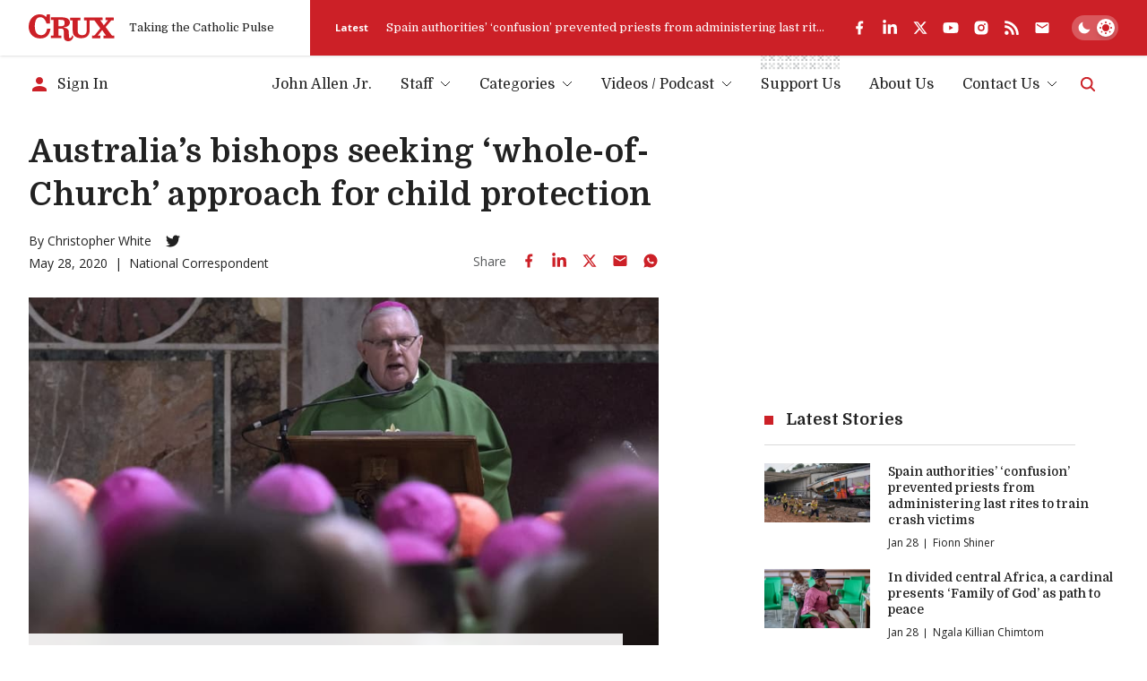

--- FILE ---
content_type: text/html; charset=utf-8
request_url: https://cruxnow.com/church-in-oceania/2020/05/australias-bishops-seeking-whole-of-church-approach-for-child-protection
body_size: 45037
content:
<!DOCTYPE html><html lang="en" class="__variable_8c1962 __variable_2fad4c font-secondary"><head><meta charSet="utf-8"/><meta name="viewport" content="width=device-width, initial-scale=1"/><link rel="stylesheet" href="/_next/static/css/8ce6f49d654131c2.css" data-precedence="next"/><link rel="stylesheet" href="/_next/static/css/fc0996c6b1534543.css" data-precedence="next"/><link rel="preload" as="script" fetchPriority="low" href="/_next/static/chunks/webpack-c16b8ac9b0159aed.js"/><script src="/_next/static/chunks/5e5fc1a4-9fe2f3cbae98377d.js" async=""></script><script src="/_next/static/chunks/3869-edf3f9beb4f03992.js" async=""></script><script src="/_next/static/chunks/main-app-3bb8c2916f2f7eca.js" async=""></script><script src="/_next/static/chunks/2763-6c314109c24950c7.js" async=""></script><script src="/_next/static/chunks/6284-9bcf498427029727.js" async=""></script><script src="/_next/static/chunks/834-29ee8e3f0c7f4216.js" async=""></script><script src="/_next/static/chunks/4844-90d47df7e45a584f.js" async=""></script><script src="/_next/static/chunks/app/%5Bcategory%5D/%5Byear%5D/%5Bmonth%5D/%5Bslug%5D/loading-1f9c052f13749dc8.js" async=""></script><script src="/_next/static/chunks/1727-9d01a3d151446e8e.js" async=""></script><script src="/_next/static/chunks/8231-1065e1a94aca0439.js" async=""></script><script src="/_next/static/chunks/4451-557d7cb967d137ef.js" async=""></script><script src="/_next/static/chunks/4450-5cd27eb6fdc01056.js" async=""></script><script src="/_next/static/chunks/app/layout-c10c9e38c86f221f.js" async=""></script><script src="/_next/static/chunks/4672-684c3c1dfe50c1f1.js" async=""></script><script src="/_next/static/chunks/app/%5Bcategory%5D/%5Byear%5D/%5Bmonth%5D/%5Bslug%5D/page-c49e49313f00f7ae.js" async=""></script><script src="/_next/static/chunks/app/error-b8ae95fe35e43ea8.js" async=""></script><script async="" src="https://pagead2.googlesyndication.com/pagead/js/adsbygoogle.js?client=ca-pub-7053755186635992" crossorigin="anonymous"></script><script async="" src="https://securepubads.g.doubleclick.net/tag/js/gpt.js" crossorigin="anonymous"></script><meta name="next-size-adjust" content=""/><meta name="google-adsense-account" content="ca-pub-7053755186635992"/><script>
  window.googletag = window.googletag || {cmd: []};
  googletag.cmd.push(function() {
    // Homepage Banner 970x250 - defined with size mapping in HomepageBannerAd component
    // Note: Slot definition moved to HomepageBannerAd component to support responsive size mapping

    // Homepage Card 300x250
    googletag.defineSlot('/23320810519/homepage/homepage_card_300x250', [300, 250], 'div-gpt-homepage-card-300x250')
      .addService(googletag.pubads());

    // Article Sidebar 300x250
    googletag.defineSlot('/23320810519/article/article_banner_rightbar_300x250', [300, 250], 'div-gpt-article-banner-rightbar-300x250')
      .addService(googletag.pubads());

    // Article Inline/Card 300x250
    googletag.defineSlot('/23320810519/article/article_inner_card_300x250', [300, 250], 'div-gpt-article-inner-card-300x250')
      .addService(googletag.pubads());

      googletag.defineSlot('/23320810519/article/article_inner_card_300x250', [300, 250], 'div-gpt-ad-1761941651728-0')
      .addService(googletag.pubads());


    googletag.pubads().enableSingleRequest();
    googletag.pubads().collapseEmptyDivs();
    googletag.pubads().setCentering(true);
    googletag.enableServices();
  });
            </script><script src="/_next/static/chunks/polyfills-42372ed130431b0a.js" noModule=""></script></head><body class="antialiased bg-bg text-p"><script id="theme-script">(function() { function getInitialTheme() { const persistedColorPreference = window.localStorage.getItem('theme'); if (typeof persistedColorPreference === 'string') { return persistedColorPreference; } const mql = window.matchMedia('(prefers-color-scheme: dark)'); if (typeof mql.matches === 'boolean') { return mql.matches ? 'dark' : 'light'; } return 'light'; } let preferredTheme; function setTheme(newTheme) { preferredTheme = newTheme; document.documentElement.dataset.theme = newTheme; window.localStorage.setItem('theme', newTheme); } setTheme(getInitialTheme()); })();</script><noscript><img alt="" height="1" width="1" style="display:none" src="https://www.facebook.com/tr?id=694458937682807&amp;ev=PageView&amp;noscript=1"/></noscript><script id="unsupported-browser-script">(function() { var noCssVariables = window.CSS && !window.CSS.supports('color', 'var(--fake-var)'); var isIE = window.navigator.userAgent.toLowerCase().match(/(?:msie |trident.+?; rv:)(\d+)/); if (noCssVariables || isIE) { var html = '<div role="alert" style="position: fixed; z-index: 9; bottom: 1.5rem; left: 1.5rem; width: 600px; max-width: calc(100% - 3rem); background-color: rgb(255, 255, 255); box-shadow: 0 3px 6px rgba(0,0,0,0.16); padding: 2rem; border-bottom: 3px solid rgb(204, 32, 39);"><button type="button" aria-label="Close" style="position: absolute; font-size: 2rem; top: 0.5rem; right: 0.75rem; line-height: 1; color: rgb(51, 51, 51);">×</button><h3 style="color: rgb(51, 51, 51);">Your Browser is Unsupported</h3><p style="color: rgb(51, 51, 51);">It&apos;s not your fault — it&apos;s your browser&apos;s, but there are many more modern browsers you can use to browse Crux:</p><ul style="display: flex; flex-flow: wrap; justify-content: flex-end; list-style: none; padding: 0px; margin: -0.5rem -1rem;"><li><a href="https://www.google.com/chrome/" target="_blank" rel="noopener noreferrer" style="padding: 0.5rem 1rem;"><img src="https://cdnjs.cloudflare.com/ajax/libs/browser-logos/70.4.0/chrome/chrome_48x48.png" alt="Google Chrome" title="Google Chrome" width="24" height="24"></a></li><li><a href="https://www.mozilla.org/en-US/firefox/" target="_blank" rel="noopener noreferrer" style="padding: 0.5rem 1rem;"><img src="https://cdnjs.cloudflare.com/ajax/libs/browser-logos/70.4.0/firefox/firefox_48x48.png" alt="Firefox" title="Firefox" width="24" height="24"></a></li><li><a href="https://www.mozilla.org/en-US/firefox/" target="_blank" rel="noopener noreferrer" style="padding: 0.5rem 1rem;"><img src="https://cdnjs.cloudflare.com/ajax/libs/browser-logos/70.4.0/edge/edge_48x48.png" alt="Microsoft Edge" title="Microsoft Edge" width="24" height="24"></a></li><li><a href="https://support.apple.com/downloads/safari" target="_blank" rel="noopener noreferrer" style="padding: 0.5rem 1rem;"><img src="https://cdnjs.cloudflare.com/ajax/libs/browser-logos/70.4.0/safari/safari_48x48.png" alt="Safari" title="Safari" width="24" height="24"></a></li></ul></div>'; document.body.insertAdjacentHTML('beforeend', html); } })();</script><div id="__crux-app"><div class="flex flex-col min-h-screen"><header class="z-10 mb-2 md:mb-5"><div class="shadow relative z-[1] bg-card-bg"><div class="container"><div class="flex items-center"><div class="flex flex-1 max-w-full"><div class="flex items-center pr-6 xs:pr-10 pt-4 pb-4"><a class="block w-16 md:w-20 lg:w-24 3xl:w-32" aria-label="Crux" href="/"><svg width="129" height="40" viewBox="0 0 129 40" fill="currentColor" xmlns="http://www.w3.org/2000/svg" class="block w-full h-auto text-logo"><path d="M83.1577 4.82778H110.48C110.987 4.82778 110.987 4.82778 110.984 5.32878C110.984 6.31748 110.984 7.30619 110.984 8.2949C110.984 8.44577 110.984 8.59664 110.984 8.81013H107.405L112.685 16.3251L118.84 8.84429C118.555 8.82721 118.375 8.81013 118.196 8.81013C117.341 8.81013 116.469 8.81013 115.606 8.81013C115.321 8.81013 115.232 8.72473 115.235 8.44007C115.249 7.35079 115.249 6.26055 115.235 5.16937C115.235 4.88471 115.326 4.82208 115.589 4.82208C119.46 4.82208 123.33 4.82208 127.2 4.82208C127.462 4.82208 127.556 4.89895 127.553 5.16652C127.553 6.28238 127.553 7.39823 127.553 8.51409C127.553 8.81582 127.433 8.86991 127.168 8.86706C126.242 8.86706 125.316 8.86706 124.39 8.86706C124.267 8.85721 124.143 8.87806 124.03 8.92773C123.916 8.9774 123.817 9.05435 123.74 9.15171C121.081 12.2848 118.407 15.4161 115.72 18.5454C115.669 18.5852 115.627 18.6354 115.597 18.6926C115.567 18.7498 115.55 18.8127 115.547 18.8772C115.543 18.9416 115.553 19.006 115.577 19.0661C115.6 19.1263 115.636 19.1807 115.683 19.2257C117.367 21.4745 119.036 23.7375 120.709 25.9977C121.974 27.7057 123.245 29.4136 124.501 31.1215C124.581 31.2485 124.693 31.3515 124.827 31.4197C124.96 31.4879 125.11 31.5186 125.259 31.5087C126.114 31.4916 126.969 31.5087 127.824 31.5087C128.109 31.5087 128.225 31.5798 128.22 31.8958C128.203 32.9604 128.22 34.0251 128.22 35.0897C128.22 35.2263 128.2 35.3743 128.188 35.5223H112.232C112.232 35.3629 112.201 35.2149 112.201 35.0669C112.201 34.0393 112.215 33.0117 112.201 31.9869C112.201 31.6311 112.315 31.5371 112.657 31.5428C113.668 31.5628 114.683 31.5428 115.825 31.5428L110.22 23.3846L103.75 31.5258H107.377C107.377 32.1691 107.377 32.7498 107.377 33.3276C107.377 33.9055 107.377 34.5716 107.377 35.1921C107.377 35.4256 107.32 35.5366 107.058 35.5366C103.099 35.5366 99.1395 35.5366 95.1789 35.5366C95.1289 35.5309 95.0793 35.5214 95.0308 35.5081C95.0308 35.3914 95.008 35.2718 95.008 35.1494C95.008 34.0706 95.008 32.9946 95.008 31.9157C95.008 31.6083 95.0849 31.4916 95.4126 31.4973C96.3756 31.5163 97.3396 31.5163 98.3046 31.4973C98.499 31.4874 98.6824 31.4039 98.8175 31.2639C101.488 28.07 104.148 24.8686 106.796 21.6595C107.004 21.409 107.343 21.1472 107.345 20.8853C107.348 20.6234 107.029 20.3359 106.833 20.074C104.118 16.457 101.404 12.8409 98.6893 9.22573C98.6156 9.11078 98.5127 9.01749 98.391 8.95545C98.2693 8.89342 98.1332 8.86487 97.9969 8.87275C95.9415 8.88604 93.8862 8.88604 91.8309 8.87275C91.4548 8.87275 91.3352 8.96669 91.3352 9.35952C91.3352 14.4179 91.3551 19.4762 91.3352 24.5346C91.3777 26.9392 90.6289 29.2914 89.2039 31.2297C87.9313 32.9093 86.1619 34.1463 84.1463 34.7652C81.5134 35.5604 78.7354 35.7549 76.0172 35.3345C74.2465 35.1496 72.5292 34.6197 70.9626 33.7745C69.8992 33.2029 68.9606 32.425 68.2018 31.4866C67.443 30.5481 66.8791 29.4679 66.5432 28.3091C66.1694 27.0143 65.9889 25.6714 66.0076 24.3239C66.0076 19.3292 66.0076 14.3344 66.0076 9.33959C66.0076 8.95815 65.8879 8.86991 65.5318 8.87845C64.5288 8.90123 63.5373 8.87845 62.5257 8.87845C62.218 8.87845 62.1325 8.77882 62.1353 8.48563C62.1486 7.39634 62.1486 6.3061 62.1353 5.21491C62.1353 4.93025 62.2151 4.83632 62.5029 4.83632C67.4265 4.83632 72.3502 4.83632 77.2738 4.83632C77.5587 4.83632 77.6186 4.93595 77.6157 5.19498C77.6157 6.29661 77.5986 7.40108 77.6157 8.50271C77.6157 8.81868 77.4932 8.88414 77.2111 8.8813C76.0942 8.8813 74.9773 8.8813 73.8603 8.8813C73.5099 8.8813 73.413 8.99231 73.413 9.33675C73.4244 14.155 73.4244 18.9724 73.413 23.7888C73.3935 24.9475 73.5648 26.1015 73.9202 27.2047C74.1838 28.0984 74.6908 28.9015 75.3846 29.5242C76.0783 30.147 76.9317 30.565 77.8494 30.7316C79.6787 31.2162 81.6131 31.1247 83.3884 30.4697C84.2047 30.1409 84.9297 29.6206 85.502 28.9526C86.0744 28.2847 86.4772 27.4889 86.6765 26.6325C87.0064 25.3026 87.156 23.9344 87.121 22.5648C87.121 18.2285 87.121 13.8922 87.121 9.55593C87.121 9.51893 87.121 9.47907 87.121 9.44207C87.121 8.89837 87.1211 8.89838 86.5854 8.89553C85.5568 8.89553 84.5282 8.8813 83.5024 8.89553C83.1805 8.89553 83.0921 8.7959 83.0978 8.48563C83.0978 7.43239 83.0978 6.38201 83.0978 5.32878C83.1121 5.15514 83.1377 5.00712 83.1577 4.82778Z"></path><path d="M65.6202 31.0248C66.0989 31.7649 66.5406 32.448 66.9651 33.1255C67.0149 33.2399 67.021 33.3685 66.9822 33.4871C66.7277 34.642 66.2435 35.7341 65.5582 36.6984C64.873 37.6627 64.0007 38.4796 62.9932 39.1005C61.6526 39.8417 60.1117 40.1406 58.5909 39.9545C57.548 39.9077 56.5287 39.6285 55.6077 39.1375C54.9364 38.7364 54.3587 38.1968 53.913 37.5547C53.4674 36.9126 53.164 36.1828 53.0234 35.4142C52.7529 33.9676 52.6477 32.495 52.7099 31.0248C52.6928 29.1603 52.6758 27.2986 52.6445 25.4341C52.6336 25.0287 52.5955 24.6246 52.5305 24.2243C52.5143 23.8368 52.422 23.4563 52.2586 23.1044C52.0952 22.7526 51.8639 22.4364 51.5781 22.1739C51.2924 21.9114 50.9576 21.7077 50.5929 21.5745C50.2283 21.4413 49.841 21.3812 49.4531 21.3977C47.963 21.2923 46.4614 21.3521 44.9627 21.3293C44.6777 21.3293 44.7005 21.4888 44.7005 21.6766C44.7005 22.931 44.7005 24.1864 44.7005 25.4426C44.7005 27.3328 44.7005 29.22 44.7005 31.1102C44.7005 31.4517 44.8088 31.5371 45.1365 31.5315C46.2762 31.5115 47.396 31.5315 48.5243 31.5144C48.889 31.5144 48.9688 31.6339 48.9631 31.9755C48.9403 33.0031 48.946 34.0307 48.9631 35.0555C48.9631 35.3572 48.8948 35.4796 48.5671 35.4768C43.5675 35.4654 38.5678 35.4654 33.5682 35.4768C33.2833 35.4768 33.1579 35.4227 33.1636 35.101C33.1836 34.0364 33.1807 32.9718 33.1636 31.9072C33.1636 31.6055 33.2634 31.5172 33.5597 31.5229C34.6766 31.5229 35.7936 31.5229 36.9105 31.5229C37.1954 31.5229 37.3037 31.4603 37.3037 31.1443C37.3037 23.7148 37.3037 16.2852 37.3037 8.85568C37.3037 8.35753 37.3037 8.35467 36.8108 8.35467H33.6138C33.4884 8.35467 33.3631 8.35467 33.2092 8.33759V4.43211H33.6081C39.2042 4.43211 44.8003 4.43211 50.3963 4.43211C52.4951 4.40822 54.5818 4.75117 56.5623 5.44548C58.3027 5.99962 59.8074 7.12 60.8363 8.62795C61.7219 10.0451 62.0237 11.7498 61.6784 13.3845C61.3331 15.0191 60.3675 16.4567 58.9841 17.3954C57.5853 18.2457 56.0388 18.8251 54.4253 19.1033C53.8782 19.2115 53.3254 19.2827 52.7755 19.388C52.6729 19.4079 52.5846 19.5047 52.4906 19.5673C52.5874 19.6413 52.6758 19.758 52.7755 19.7808C53.6816 19.9658 54.6047 20.0655 55.4966 20.316C56.9308 20.6518 58.2032 21.4761 59.0953 22.6473C59.705 23.4661 60.0678 24.4418 60.141 25.4597C60.2407 26.883 60.2521 28.3063 60.3034 29.7523C60.3547 31.1984 60.3661 32.5648 60.4715 33.9653C60.5826 35.4455 61.7252 35.9579 62.9874 35.1324C63.6189 34.7032 64.1338 34.1241 64.4862 33.4472C64.848 32.7982 65.1244 32.0979 65.435 31.4204C65.5005 31.3293 65.5433 31.2126 65.6202 31.0248ZM44.7746 8.11556C44.7542 8.20092 44.739 8.28742 44.729 8.3746C44.729 11.3635 44.729 14.3524 44.729 17.3441C44.729 17.6288 44.8658 17.6743 45.1023 17.6715C46.3702 17.6715 47.6382 17.6943 48.9061 17.6544C49.5769 17.636 50.2446 17.556 50.9007 17.4153C51.5605 17.2956 52.1701 16.9832 52.6524 16.5176C53.1346 16.052 53.468 15.4541 53.6103 14.7993C53.8767 13.7385 53.929 12.6354 53.7642 11.5542C53.768 10.7113 53.4384 9.90096 52.8472 9.29961C52.2559 8.69825 51.4508 8.35455 50.6071 8.34329C48.6753 8.13265 46.7264 8.18388 44.7746 8.11556Z"></path><path d="M26.2335 3.97136L26.9516 1.40945C27.0384 1.14433 27.1097 0.874402 27.1653 0.601025C27.2251 0.216738 27.416 0.0914889 27.8064 0.0971821C29.0487 0.119955 30.2938 0.114261 31.5361 0.0971821C31.8467 0.0971821 31.9493 0.185427 31.9493 0.504243C31.9493 4.76461 31.9493 9.02497 31.9493 13.2853C31.9493 13.6155 31.8581 13.7237 31.5219 13.7209C30.063 13.7038 28.6032 13.7038 27.1425 13.7209C26.8575 13.7209 26.7806 13.5871 26.7037 13.3622C26.1539 11.6225 25.3881 9.95857 24.4242 8.40917C23.523 6.81721 22.1278 5.56132 20.4494 4.83103C19.1942 4.27327 17.8074 4.07921 16.4471 4.27097C15.0869 4.46274 13.8079 5.03261 12.7562 5.91557C11.748 6.79543 10.9819 7.91846 10.5309 9.17774C9.54067 11.955 9.09753 14.8973 9.22594 17.8427C9.17087 20.2163 9.50584 22.5828 10.2175 24.8481C10.7478 26.6488 11.8251 28.2404 13.3005 29.4026C14.6247 30.3605 16.2005 30.9107 17.8337 30.9853C19.6544 31.1796 21.4886 30.7705 23.0537 29.8211C24.5042 28.8691 25.6473 27.5175 26.3447 25.9298C26.9686 24.5959 27.392 23.1772 27.6012 21.7197C27.6297 21.5233 27.6724 21.3924 27.9175 21.3924C29.4162 21.3924 30.9121 21.3924 32.4109 21.3924C32.4776 21.4018 32.5434 21.417 32.6075 21.4379C32.5619 21.8564 32.5334 22.2691 32.4678 22.6762C32.1547 24.9667 31.4134 27.178 30.2824 29.1948C29.4559 30.6626 28.3436 31.9503 27.0111 32.9818C25.6785 34.0134 24.1528 34.768 22.5237 35.2011C19.1012 36.1415 15.4869 36.1316 12.0696 35.1726C9.96969 34.6544 8.00336 33.6982 6.29979 32.3667C4.59623 31.0351 3.194 29.3585 2.18527 27.447C0.806041 24.8208 0.065173 21.907 0.0226391 18.9415C-0.092585 16.2368 0.331639 13.5361 1.27064 10.9967C2.17944 8.51854 3.64103 6.2796 5.54462 4.44959C7.38299 2.64897 9.64707 1.34177 12.1265 0.649417C15.7939 -0.490533 19.7618 -0.154487 23.1848 1.58594C24.1931 2.12235 25.0958 2.83702 25.8489 3.69525C25.9358 3.80263 26.0166 3.91477 26.0911 4.03114L26.2335 3.97136Z"></path></svg></a><span class="h6 hidden sm:block ml-4 font-normal whitespace-nowrap text-header-sm" role="presentation" aria-hidden="true">Taking the Catholic Pulse</span></div><div class="flex items-center grow shrink basis-full bg-accent text-bg pr-container -mr-container pl-6 pt-4 pb-4 md:overflow-hidden md:pl-7"><div class="flex items-center justify-between overflow-hidden grow shrink basis-full"><div class="hidden lg:flex items-center pr-6 flex-auto overflow-hidden"><!--$?--><template id="B:0"></template><!--/$--></div><div data-analyticsid="header-social" class="flex flex-1 justify-end" style="--color-logo:var(--white);--color-accent-light:var(--white)"><div class="flex items-center" data-class="social-share"><ul class="flex items-center -m-2 overflow-visible"><li><a href="https://www.facebook.com/crux" target="_blank" rel="noopener noreferrer" aria-label="facebook" class="text-logo flex p-2 transition-all hover:drop-shadow-md"><svg stroke="currentColor" fill="currentColor" stroke-width="0" viewBox="0 0 24 24" class="h-4 w-auto md:h-[1.125rem]" height="1em" width="1em" xmlns="http://www.w3.org/2000/svg"><g><path fill="none" d="M0 0h24v24H0z"></path><path d="M14 13.5h2.5l1-4H14v-2c0-1.03 0-2 2-2h1.5V2.14c-.326-.043-1.557-.14-2.857-.14C11.928 2 10 3.657 10 6.7v2.8H7v4h3V22h4v-8.5z"></path></g></svg></a></li><li><a href="https://www.linkedin.com/company/crux-now/" target="_blank" rel="noopener noreferrer" aria-label="linkedin" class="text-logo flex p-2 transition-all hover:drop-shadow-md"><svg stroke="currentColor" fill="currentColor" stroke-width="0" viewBox="0 0 448 512" class="h-4 w-auto md:h-[1.125rem]" height="1em" width="1em" xmlns="http://www.w3.org/2000/svg"><path d="M100.28 448H7.4V148.9h92.88zM53.79 108.1C24.09 108.1 0 83.5 0 53.8a53.79 53.79 0 0 1 107.58 0c0 29.7-24.1 54.3-53.79 54.3zM447.9 448h-92.68V302.4c0-34.7-.7-79.2-48.29-79.2-48.29 0-55.69 37.7-55.69 76.7V448h-92.78V148.9h89.08v40.8h1.3c12.4-23.5 42.69-48.3 87.88-48.3 94 0 111.28 61.9 111.28 142.3V448z"></path></svg></a></li><li><a href="https://twitter.com/Crux" target="_blank" rel="noopener noreferrer" aria-label="twitter" class="text-logo flex p-2 transition-all hover:drop-shadow-md"><svg xmlns="http://www.w3.org/2000/svg" width="24" height="24" viewBox="0 0 24 24" fill="none" aria-label="X formerly known as Twitter" class="h-4 w-auto md:h-[1.125rem]"><path fill="currentColor" d="M17.751 3h3.067l-6.7 7.625L22 21h-6.172l-4.833-6.293L5.464 21h-3.07l7.167-8.155L2 3h6.328l4.37 5.752L17.75 3Zm-1.076 16.172h1.7L7.404 4.732H5.58l11.094 14.44Z"></path></svg></a></li><li><a href="https://www.youtube.com/c/CruxMedia" target="_blank" rel="noopener noreferrer" aria-label="youtube" class="text-logo flex p-2 transition-all hover:drop-shadow-md"><svg stroke="currentColor" fill="currentColor" stroke-width="0" viewBox="0 0 576 512" class="h-4 w-auto md:h-[1.125rem]" height="1em" width="1em" xmlns="http://www.w3.org/2000/svg"><path d="M549.655 124.083c-6.281-23.65-24.787-42.276-48.284-48.597C458.781 64 288 64 288 64S117.22 64 74.629 75.486c-23.497 6.322-42.003 24.947-48.284 48.597-11.412 42.867-11.412 132.305-11.412 132.305s0 89.438 11.412 132.305c6.281 23.65 24.787 41.5 48.284 47.821C117.22 448 288 448 288 448s170.78 0 213.371-11.486c23.497-6.321 42.003-24.171 48.284-47.821 11.412-42.867 11.412-132.305 11.412-132.305s0-89.438-11.412-132.305zm-317.51 213.508V175.185l142.739 81.205-142.739 81.201z"></path></svg></a></li><li><a href="https://www.instagram.com/cruxnowmedia/" target="_blank" rel="noopener noreferrer" aria-label="instagram" class="text-logo flex p-2 transition-all hover:drop-shadow-md"><svg stroke="currentColor" fill="currentColor" stroke-width="0" viewBox="0 0 24 24" class="h-4 w-auto md:h-[1.125rem]" height="1em" width="1em" xmlns="http://www.w3.org/2000/svg"><g><path fill="none" d="M0 0h24v24H0z"></path><path fill-rule="nonzero" d="M12 2c2.717 0 3.056.01 4.122.06 1.065.05 1.79.217 2.428.465.66.254 1.216.598 1.772 1.153a4.908 4.908 0 0 1 1.153 1.772c.247.637.415 1.363.465 2.428.047 1.066.06 1.405.06 4.122 0 2.717-.01 3.056-.06 4.122-.05 1.065-.218 1.79-.465 2.428a4.883 4.883 0 0 1-1.153 1.772 4.915 4.915 0 0 1-1.772 1.153c-.637.247-1.363.415-2.428.465-1.066.047-1.405.06-4.122.06-2.717 0-3.056-.01-4.122-.06-1.065-.05-1.79-.218-2.428-.465a4.89 4.89 0 0 1-1.772-1.153 4.904 4.904 0 0 1-1.153-1.772c-.248-.637-.415-1.363-.465-2.428C2.013 15.056 2 14.717 2 12c0-2.717.01-3.056.06-4.122.05-1.066.217-1.79.465-2.428a4.88 4.88 0 0 1 1.153-1.772A4.897 4.897 0 0 1 5.45 2.525c.638-.248 1.362-.415 2.428-.465C8.944 2.013 9.283 2 12 2zm0 5a5 5 0 1 0 0 10 5 5 0 0 0 0-10zm6.5-.25a1.25 1.25 0 0 0-2.5 0 1.25 1.25 0 0 0 2.5 0zM12 9a3 3 0 1 1 0 6 3 3 0 0 1 0-6z"></path></g></svg></a></li><li><a href="https://cruxnow.com/feed/" target="_blank" rel="noopener noreferrer" aria-label="rss" class="text-logo flex p-2 transition-all hover:drop-shadow-md"><svg stroke="currentColor" fill="currentColor" stroke-width="0" viewBox="0 0 448 512" class="h-4 w-auto md:h-[1.125rem]" height="1em" width="1em" xmlns="http://www.w3.org/2000/svg"><path d="M128.081 415.959c0 35.369-28.672 64.041-64.041 64.041S0 451.328 0 415.959s28.672-64.041 64.041-64.041 64.04 28.673 64.04 64.041zm175.66 47.25c-8.354-154.6-132.185-278.587-286.95-286.95C7.656 175.765 0 183.105 0 192.253v48.069c0 8.415 6.49 15.472 14.887 16.018 111.832 7.284 201.473 96.702 208.772 208.772.547 8.397 7.604 14.887 16.018 14.887h48.069c9.149.001 16.489-7.655 15.995-16.79zm144.249.288C439.596 229.677 251.465 40.445 16.503 32.01 7.473 31.686 0 38.981 0 48.016v48.068c0 8.625 6.835 15.645 15.453 15.999 191.179 7.839 344.627 161.316 352.465 352.465.353 8.618 7.373 15.453 15.999 15.453h48.068c9.034-.001 16.329-7.474 16.005-16.504z"></path></svg></a></li><li><a aria-label="Subscribe" class="text-logo flex p-2 transition-all hover:drop-shadow-md" href="/subscribe"><svg stroke="currentColor" fill="currentColor" stroke-width="0" viewBox="0 0 24 24" class="h-4 w-auto md:h-[1.125rem]" height="1em" width="1em" xmlns="http://www.w3.org/2000/svg"><path d="M20 4H4c-1.1 0-1.99.9-1.99 2L2 18c0 1.1.9 2 2 2h16c1.1 0 2-.9 2-2V6c0-1.1-.9-2-2-2zm0 4l-8 5-8-5V6l8 5 8-5v2z"></path></svg></a></li></ul></div></div><div class="hidden md:flex overflow-hidden shrink-0 mt-6 justify-end md:mt-0 md:ml-6"><label for="theme-toggle-" class="relative bg-[hsla(var(--color-p-hsl),0.25)] p-[var(--theme-toggle-container-padding)] rounded-2xl w-[var(--theme-toggle-container-width)] min-w-[var(--theme-toggle-container-width)] cursor-pointer z-0 transition-shadow md:bg-[hsla(var(--white-hsl),0.25)] [@media(hover:hover)]:hover:shadow-lg group" aria-labelledby="theme-toggle-tooltip"><input id="theme-toggle-" type="checkbox" class="!sr-only peer" disabled=""/> <div class="relative peer-focus-visible:outline peer-focus-visible:outline-accent-light"><div class="h-[var(--theme-toggle-circle-width)] w-[var(--theme-toggle-circle-width)] rounded-full bg-white absolute -z-10 left-0 bottom-0 translate-x-[calc(var(--theme-toggle-container-width)-var(--theme-toggle-container-padding)*2-var(--theme-toggle-circle-width))] transition-all shadow-md dark:translate-x-0"></div><div class="flex justify-between items-center h-[var(--theme-toggle-circle-width)] py-[calc(var(--theme-toggle-container-padding)*0.5)] w-full relative z-0"><svg stroke="currentColor" fill="currentColor" stroke-width="0" viewBox="0 0 512 512" class="h-full w-auto mx-[calc(var(--theme-toggle-container-padding)*0.5)] p-0 transition-colors text-white dark:text-accent" height="1em" width="1em" xmlns="http://www.w3.org/2000/svg"><path d="M195 125c0-26.3 5.3-51.3 14.9-74.1C118.7 73 51 155.1 51 253c0 114.8 93.2 208 208 208 97.9 0 180-67.7 202.1-158.9-22.8 9.6-47.9 14.9-74.1 14.9-106 0-192-86-192-192z"></path></svg><svg stroke="currentColor" fill="currentColor" stroke-width="0" viewBox="0 0 512 512" class="h-full w-auto mx-[calc(var(--theme-toggle-container-padding)*0.5)] p-0 transition-colors text-accent dark:text-white" height="1em" width="1em" xmlns="http://www.w3.org/2000/svg"><path d="M277.3 32h-42.7v64h42.7V32zm129.1 43.7L368 114.1l29.9 29.9 38.4-38.4-29.9-29.9zm-300.8 0l-29.9 29.9 38.4 38.4 29.9-29.9-38.4-38.4zM256 128c-70.4 0-128 57.6-128 128s57.6 128 128 128 128-57.6 128-128-57.6-128-128-128zm224 106.7h-64v42.7h64v-42.7zm-384 0H32v42.7h64v-42.7zM397.9 368L368 397.9l38.4 38.4 29.9-29.9-38.4-38.4zm-283.8 0l-38.4 38.4 29.9 29.9 38.4-38.4-29.9-29.9zm163.2 48h-42.7v64h42.7v-64z"></path></svg></div></div></label></div></div></div></div></div></div></div><div class="container bottom"><div class="flex justify-end items-center w-full py-[var(--menu-wrapper-spacing)]"><div class="mr-auto pr-4 inline-flex items-center overflow-hidden"><!--$--><a class="inline-flex items-center max-w-full" href="/account/sign-in"><svg stroke="currentColor" fill="currentColor" stroke-width="0" viewBox="0 0 24 24" class="w-6 h-6 mr-2 shrink-0 text-accent-light" height="1em" width="1em" xmlns="http://www.w3.org/2000/svg"><path d="M12 12c2.21 0 4-1.79 4-4s-1.79-4-4-4-4 1.79-4 4 1.79 4 4 4zm0 2c-2.67 0-8 1.34-8 4v2h16v-2c0-2.66-5.33-4-8-4z"></path></svg><span class="font-primary text-menu-item whitespace-nowrap truncate">Sign In</span></a><!--/$--></div><nav class="max-lg:absolute max-lg:z-0 max-lg:bg-bg/90 max-lg:backdrop-blur-md max-lg:w-full max-lg:top-0 max-lg:left-0 max-lg:px-4 max-lg:pt-24 max-lg:pb-6 max-lg:origin-[50%_-50px] max-lg:transition-all max-lg:opacity-0 max-lg:pointer-events-none max-lg:invisible max-lg:border-b-4 max-lg:border-b-bg-shade-2 max-lg:data-[state=active]:visible max-lg:data-[state=active]:opacity-100 max-lg:data-[state=active]:pointer-events-auto max-lg:dark:border-b-black md:max-lg:px-10" data-cy="header-nav" data-testid="header-nav" data-state=""><ul class="flex flex-col -mx-2.5 !mb-0 md:max-lg:max-w-sm lg:flex-row lg:-mx-4 2xl:-mx-6"><li data-depth="0" class="group flex mx-2.5 relative lg:mx-4 2xl:mx-5 max-lg:border-b max-lg:border-b-bg-shade-2 last:max-lg:border-b-0 "><a class="flex items-center justify-between w-full no-underline font-primary text-menu-item whitespace-nowrap leading-normal transition-colors lg:inline-flex lg:justify-start hover:text-accent-light aria-[current=page]:font-bold data-[state=active]:font-bold py-[0.625rem] lg:p-0" data-menu-item="true" aria-current="false" role="link" tabindex="0" href="/author/john-allen">John Allen Jr.</a></li><li data-has-children="true" data-dropdown-open="false" data-depth="0" class="group flex mx-2.5 relative lg:mx-4 2xl:mx-5 max-lg:border-b max-lg:border-b-bg-shade-2 last:max-lg:border-b-0 "><button type="button" class="flex items-center justify-between w-full no-underline font-primary text-menu-item whitespace-nowrap leading-normal transition-colors lg:inline-flex lg:justify-start hover:text-accent-light aria-[current=page]:font-bold data-[state=active]:font-bold py-[0.625rem] lg:p-0 text-p hover:text-accent-light cursor-auto" data-menu-item="true" data-state="">Staff<svg width="12" height="7" viewBox="0 0 12 7" fill="none" xmlns="http://www.w3.org/2000/svg" class="text-p w-3 h-auto ml-2 transition-transform "><path d="M1 1L6 6L11 1" stroke="currentColor"></path></svg></button><div class="w-full md:w-auto absolute top-full right-0 z-10 transition-opacity lg:right-1/2 lg:translate-x-1/2 lg:pt-3 invisible opacity-0 group-focus-within:visible group-focus-within:opacity-100"><ul class="flex flex-col w-auto min-w-[13rem] bg-card-bg py-2 px-4 shadow-lg"><li data-depth="1" class="group relative m-0 before:w-1/2 before:absolute before:bottom-0 before:left-0 before:border-b before:border-bg-shade-2 last-of-type:before:hidden "><a class="flex items-center justify-between w-full no-underline font-primary text-menu-item whitespace-nowrap leading-normal transition-colors lg:inline-flex lg:justify-start hover:text-accent-light aria-[current=page]:font-bold data-[state=active]:font-bold py-2" data-menu-item="true" aria-current="false" role="link" tabindex="0" href="/author/john-allen">John Allen Jr.</a></li><li data-depth="1" class="group relative m-0 before:w-1/2 before:absolute before:bottom-0 before:left-0 before:border-b before:border-bg-shade-2 last-of-type:before:hidden "><a class="flex items-center justify-between w-full no-underline font-primary text-menu-item whitespace-nowrap leading-normal transition-colors lg:inline-flex lg:justify-start hover:text-accent-light aria-[current=page]:font-bold data-[state=active]:font-bold py-2" data-menu-item="true" aria-current="false" role="link" tabindex="0" href="/author/charles-collins">Charles Collins</a></li><li data-depth="1" class="group relative m-0 before:w-1/2 before:absolute before:bottom-0 before:left-0 before:border-b before:border-bg-shade-2 last-of-type:before:hidden "><a class="flex items-center justify-between w-full no-underline font-primary text-menu-item whitespace-nowrap leading-normal transition-colors lg:inline-flex lg:justify-start hover:text-accent-light aria-[current=page]:font-bold data-[state=active]:font-bold py-2" data-menu-item="true" aria-current="false" role="link" tabindex="0" href="/author/elise-ann-allen">Elise Ann Allen</a></li><li data-depth="1" class="group relative m-0 before:w-1/2 before:absolute before:bottom-0 before:left-0 before:border-b before:border-bg-shade-2 last-of-type:before:hidden "><a class="flex items-center justify-between w-full no-underline font-primary text-menu-item whitespace-nowrap leading-normal transition-colors lg:inline-flex lg:justify-start hover:text-accent-light aria-[current=page]:font-bold data-[state=active]:font-bold py-2" data-menu-item="true" aria-current="false" role="link" tabindex="0" href="/author/ncarvalho">Nirmala Carvalho</a></li><li data-depth="1" class="group relative m-0 before:w-1/2 before:absolute before:bottom-0 before:left-0 before:border-b before:border-bg-shade-2 last-of-type:before:hidden "><a class="flex items-center justify-between w-full no-underline font-primary text-menu-item whitespace-nowrap leading-normal transition-colors lg:inline-flex lg:justify-start hover:text-accent-light aria-[current=page]:font-bold data-[state=active]:font-bold py-2" data-menu-item="true" aria-current="false" role="link" tabindex="0" href="/author/eduardo-campos-lima">Eduardo Campos Lima</a></li><li data-depth="1" class="group relative m-0 before:w-1/2 before:absolute before:bottom-0 before:left-0 before:border-b before:border-bg-shade-2 last-of-type:before:hidden "><a class="flex items-center justify-between w-full no-underline font-primary text-menu-item whitespace-nowrap leading-normal transition-colors lg:inline-flex lg:justify-start hover:text-accent-light aria-[current=page]:font-bold data-[state=active]:font-bold py-2" data-menu-item="true" aria-current="false" role="link" tabindex="0" href="/author/chris-altieri">Christopher R. Altieri</a></li><li data-depth="1" class="group relative m-0 before:w-1/2 before:absolute before:bottom-0 before:left-0 before:border-b before:border-bg-shade-2 last-of-type:before:hidden "><a class="flex items-center justify-between w-full no-underline font-primary text-menu-item whitespace-nowrap leading-normal transition-colors lg:inline-flex lg:justify-start hover:text-accent-light aria-[current=page]:font-bold data-[state=active]:font-bold py-2" data-menu-item="true" aria-current="false" role="link" tabindex="0" href="/author/ngala-chimtom">Ngala Killian Chimtom</a></li><li data-depth="1" class="group relative m-0 before:w-1/2 before:absolute before:bottom-0 before:left-0 before:border-b before:border-bg-shade-2 last-of-type:before:hidden "><a class="flex items-center justify-between w-full no-underline font-primary text-menu-item whitespace-nowrap leading-normal transition-colors lg:inline-flex lg:justify-start hover:text-accent-light aria-[current=page]:font-bold data-[state=active]:font-bold py-2" data-menu-item="true" aria-current="false" role="link" tabindex="0" href="/author/stephan-uttom-rozario">Stephan Uttom Rozario</a></li></ul></div></li><li data-has-children="true" data-dropdown-open="false" data-depth="0" class="group flex mx-2.5 relative lg:mx-4 2xl:mx-5 max-lg:border-b max-lg:border-b-bg-shade-2 last:max-lg:border-b-0 "><button type="button" class="flex items-center justify-between w-full no-underline font-primary text-menu-item whitespace-nowrap leading-normal transition-colors lg:inline-flex lg:justify-start hover:text-accent-light aria-[current=page]:font-bold data-[state=active]:font-bold py-[0.625rem] lg:p-0 text-p hover:text-accent-light cursor-auto" data-menu-item="true" data-state="">Categories<svg width="12" height="7" viewBox="0 0 12 7" fill="none" xmlns="http://www.w3.org/2000/svg" class="text-p w-3 h-auto ml-2 transition-transform "><path d="M1 1L6 6L11 1" stroke="currentColor"></path></svg></button><div class="w-full md:w-auto absolute top-full right-0 z-10 transition-opacity lg:right-1/2 lg:translate-x-1/2 lg:pt-3 invisible opacity-0 group-focus-within:visible group-focus-within:opacity-100"><ul class="flex flex-col w-auto min-w-[13rem] bg-card-bg py-2 px-4 shadow-lg"><li data-depth="1" class="group relative m-0 before:w-1/2 before:absolute before:bottom-0 before:left-0 before:border-b before:border-bg-shade-2 last-of-type:before:hidden "><a class="flex items-center justify-between w-full no-underline font-primary text-menu-item whitespace-nowrap leading-normal transition-colors lg:inline-flex lg:justify-start hover:text-accent-light aria-[current=page]:font-bold data-[state=active]:font-bold py-2" data-menu-item="true" aria-current="false" role="link" tabindex="0" href="/category/vatican">Vatican</a></li><li data-depth="1" class="group relative m-0 before:w-1/2 before:absolute before:bottom-0 before:left-0 before:border-b before:border-bg-shade-2 last-of-type:before:hidden "><a class="flex items-center justify-between w-full no-underline font-primary text-menu-item whitespace-nowrap leading-normal transition-colors lg:inline-flex lg:justify-start hover:text-accent-light aria-[current=page]:font-bold data-[state=active]:font-bold py-2" data-menu-item="true" aria-current="false" role="link" tabindex="0" href="/category/church-in-the-usa">U.S.</a></li><li data-depth="1" class="group relative m-0 before:w-1/2 before:absolute before:bottom-0 before:left-0 before:border-b before:border-bg-shade-2 last-of-type:before:hidden "><a class="flex items-center justify-between w-full no-underline font-primary text-menu-item whitespace-nowrap leading-normal transition-colors lg:inline-flex lg:justify-start hover:text-accent-light aria-[current=page]:font-bold data-[state=active]:font-bold py-2" data-menu-item="true" aria-current="false" role="link" tabindex="0" href="/category/church-in-uk-and-ireland">UK and Ireland</a></li><li data-depth="1" class="group relative m-0 before:w-1/2 before:absolute before:bottom-0 before:left-0 before:border-b before:border-bg-shade-2 last-of-type:before:hidden "><a class="flex items-center justify-between w-full no-underline font-primary text-menu-item whitespace-nowrap leading-normal transition-colors lg:inline-flex lg:justify-start hover:text-accent-light aria-[current=page]:font-bold data-[state=active]:font-bold py-2" data-menu-item="true" aria-current="false" role="link" tabindex="0" href="/category/church-in-the-middle-east">Middle East</a></li><li data-depth="1" class="group relative m-0 before:w-1/2 before:absolute before:bottom-0 before:left-0 before:border-b before:border-bg-shade-2 last-of-type:before:hidden "><a class="flex items-center justify-between w-full no-underline font-primary text-menu-item whitespace-nowrap leading-normal transition-colors lg:inline-flex lg:justify-start hover:text-accent-light aria-[current=page]:font-bold data-[state=active]:font-bold py-2" data-menu-item="true" aria-current="false" role="link" tabindex="0" href="/category/church-in-the-americas">Americas</a></li><li data-depth="1" class="group relative m-0 before:w-1/2 before:absolute before:bottom-0 before:left-0 before:border-b before:border-bg-shade-2 last-of-type:before:hidden "><a class="flex items-center justify-between w-full no-underline font-primary text-menu-item whitespace-nowrap leading-normal transition-colors lg:inline-flex lg:justify-start hover:text-accent-light aria-[current=page]:font-bold data-[state=active]:font-bold py-2" data-menu-item="true" aria-current="false" role="link" tabindex="0" href="/category/church-in-africa">Africa</a></li><li data-depth="1" class="group relative m-0 before:w-1/2 before:absolute before:bottom-0 before:left-0 before:border-b before:border-bg-shade-2 last-of-type:before:hidden "><a class="flex items-center justify-between w-full no-underline font-primary text-menu-item whitespace-nowrap leading-normal transition-colors lg:inline-flex lg:justify-start hover:text-accent-light aria-[current=page]:font-bold data-[state=active]:font-bold py-2" data-menu-item="true" aria-current="false" role="link" tabindex="0" href="/category/church-in-asia">Asia</a></li><li data-depth="1" class="group relative m-0 before:w-1/2 before:absolute before:bottom-0 before:left-0 before:border-b before:border-bg-shade-2 last-of-type:before:hidden "><a class="flex items-center justify-between w-full no-underline font-primary text-menu-item whitespace-nowrap leading-normal transition-colors lg:inline-flex lg:justify-start hover:text-accent-light aria-[current=page]:font-bold data-[state=active]:font-bold py-2" data-menu-item="true" aria-current="false" role="link" tabindex="0" href="/category/church-in-europe">Europe</a></li><li data-depth="1" class="group relative m-0 before:w-1/2 before:absolute before:bottom-0 before:left-0 before:border-b before:border-bg-shade-2 last-of-type:before:hidden "><a class="flex items-center justify-between w-full no-underline font-primary text-menu-item whitespace-nowrap leading-normal transition-colors lg:inline-flex lg:justify-start hover:text-accent-light aria-[current=page]:font-bold data-[state=active]:font-bold py-2" data-menu-item="true" aria-current="false" role="link" tabindex="0" href="/category/church-in-oceania">Oceania</a></li><li data-depth="1" class="group relative m-0 before:w-1/2 before:absolute before:bottom-0 before:left-0 before:border-b before:border-bg-shade-2 last-of-type:before:hidden "><a class="flex items-center justify-between w-full no-underline font-primary text-menu-item whitespace-nowrap leading-normal transition-colors lg:inline-flex lg:justify-start hover:text-accent-light aria-[current=page]:font-bold data-[state=active]:font-bold py-2" data-menu-item="true" aria-current="false" role="link" tabindex="0" href="/category/interviews">Interviews</a></li></ul></div></li><li data-has-children="true" data-dropdown-open="false" data-depth="0" class="group flex mx-2.5 relative lg:mx-4 2xl:mx-5 max-lg:border-b max-lg:border-b-bg-shade-2 last:max-lg:border-b-0 "><button type="button" class="flex items-center justify-between w-full no-underline font-primary text-menu-item whitespace-nowrap leading-normal transition-colors lg:inline-flex lg:justify-start hover:text-accent-light aria-[current=page]:font-bold data-[state=active]:font-bold py-[0.625rem] lg:p-0 text-p hover:text-accent-light cursor-auto" data-menu-item="true" data-state="">Videos / Podcast<svg width="12" height="7" viewBox="0 0 12 7" fill="none" xmlns="http://www.w3.org/2000/svg" class="text-p w-3 h-auto ml-2 transition-transform "><path d="M1 1L6 6L11 1" stroke="currentColor"></path></svg></button><div class="w-full md:w-auto absolute top-full right-0 z-10 transition-opacity lg:right-1/2 lg:translate-x-1/2 lg:pt-3 invisible opacity-0 group-focus-within:visible group-focus-within:opacity-100"><ul class="flex flex-col w-auto min-w-[13rem] bg-card-bg py-2 px-4 shadow-lg"><li data-depth="1" class="group relative m-0 before:w-1/2 before:absolute before:bottom-0 before:left-0 before:border-b before:border-bg-shade-2 last-of-type:before:hidden "><a class="flex items-center justify-between w-full no-underline font-primary text-menu-item whitespace-nowrap leading-normal transition-colors lg:inline-flex lg:justify-start hover:text-accent-light aria-[current=page]:font-bold data-[state=active]:font-bold py-2" data-menu-item="true" aria-current="false" role="link" tabindex="0" href="/videos">Videos</a></li><li data-depth="1" class="group relative m-0 before:w-1/2 before:absolute before:bottom-0 before:left-0 before:border-b before:border-bg-shade-2 last-of-type:before:hidden "><a class="flex items-center justify-between w-full no-underline font-primary text-menu-item whitespace-nowrap leading-normal transition-colors lg:inline-flex lg:justify-start hover:text-accent-light aria-[current=page]:font-bold data-[state=active]:font-bold py-2" data-menu-item="true" aria-current="false" role="link" tabindex="0" href="/podcast">Podcast</a></li><li data-depth="1" class="group relative m-0 before:w-1/2 before:absolute before:bottom-0 before:left-0 before:border-b before:border-bg-shade-2 last-of-type:before:hidden "><a class="flex items-center justify-between w-full no-underline font-primary text-menu-item whitespace-nowrap leading-normal transition-colors lg:inline-flex lg:justify-start hover:text-accent-light aria-[current=page]:font-bold data-[state=active]:font-bold py-2" data-menu-item="true" aria-current="false" role="link" tabindex="0" href="/last-week-in-the-church">Last Week in the Church</a></li></ul></div></li><li data-depth="0" class="group flex mx-2.5 relative lg:mx-4 2xl:mx-5 max-lg:border-b max-lg:border-b-bg-shade-2 last:max-lg:border-b-0 relative "><div class="h-[calc(100%-1rem)] w-2 absolute top-2 -left-4 lg:left-0 lg:w-full lg:h-4 lg:top-[calc(var(--menu-wrapper-spacing)*-1)] dark:invert"><img src="data:image/svg+xml,%3Csvg xmlns=&#x27;http://www.w3.org/2000/svg&#x27; fill=&#x27;none&#x27; viewBox=&#x27;0 0 78 15&#x27;%3E%3Cpath fill=&#x27;%233B4044&#x27; d=&#x27;M7.93 4.13V6.2h1.96V4.13h1.97V6.2h1.96V4.13h-1.96V2.07h1.96V0h-1.96v2.06H9.89V0H7.93v2.07h1.96v2.06H7.93z&#x27; opacity=&#x27;.3&#x27;/%3E%3Cpath fill=&#x27;%233B4044&#x27; d=&#x27;M0 4.13V6.2h1.96V4.13h1.97V6.2H5.9V4.13H3.93V2.07H5.9V0H3.93v2.06H1.96V0H0v2.07h1.96v2.06H0zm7.9 8.27v2.07h1.97V12.4h1.96v2.07h1.97V12.4h-1.97v-2.06h1.97V8.27h-1.97v2.07H9.87V8.27H7.9v2.07h1.97v2.06H7.9z&#x27; opacity=&#x27;.2&#x27;/%3E%3Cpath fill=&#x27;%233B4044&#x27; d=&#x27;M0 12.4v2.07h1.96V12.4h1.97v2.07H5.9V12.4H3.93v-2.06H5.9V8.27H3.93v2.07H1.96V8.27H0v2.07h1.96v2.06H0zm39.65-8.27V6.2h1.97V4.13h1.96V6.2h1.97V4.13h-1.97V2.07h1.97V0h-1.97v2.06h-1.96V0h-1.97v2.07h1.97v2.06h-1.97z&#x27; opacity=&#x27;.3&#x27;/%3E%3Cpath fill=&#x27;%233B4044&#x27; d=&#x27;M31.73 4.13V6.2h1.96V4.13h1.97V6.2h1.96V4.13h-1.96V2.07h1.96V0h-1.96v2.06h-1.97V0h-1.96v2.07h1.96v2.06h-1.96zm7.9 8.27v2.07h1.96V12.4h1.97v2.07h1.96V12.4h-1.96v-2.06h1.96V8.27h-1.96v2.07h-1.97V8.27h-1.96v2.07h1.96v2.06h-1.96z&#x27; opacity=&#x27;.2&#x27;/%3E%3Cpath fill=&#x27;%233B4044&#x27; d=&#x27;M31.73 12.4v2.07h1.96V12.4h1.97v2.07h1.96V12.4h-1.96v-2.06h1.96V8.27h-1.96v2.07h-1.97V8.27h-1.96v2.07h1.96v2.06h-1.96zm-7.55-8.27V6.2h1.97V4.13h1.96V6.2h1.97V4.13h-1.97V2.07h1.97V0h-1.97v2.06h-1.96V0h-1.97v2.07h1.97v2.06h-1.97z&#x27; opacity=&#x27;.3&#x27;/%3E%3Cpath fill=&#x27;%233B4044&#x27; d=&#x27;M16.26 4.13V6.2h1.96V4.13h1.97V6.2h1.96V4.13h-1.96V2.07h1.96V0h-1.96v2.06h-1.97V0h-1.96v2.07h1.96v2.06h-1.96zm7.9 8.27v2.07h1.96V12.4h1.97v2.07h1.96V12.4h-1.96v-2.06h1.96V8.27h-1.96v2.07h-1.97V8.27h-1.96v2.07h1.96v2.06h-1.96z&#x27; opacity=&#x27;.2&#x27;/%3E%3Cpath fill=&#x27;%233B4044&#x27; d=&#x27;M16.26 12.4v2.07h1.96V12.4h1.97v2.07h1.96V12.4h-1.96v-2.06h1.96V8.27h-1.96v2.07h-1.97V8.27h-1.96v2.07h1.96v2.06h-1.96zm54.93-8.27V6.2h1.97V4.13h1.97V6.2h1.96V4.13h-1.96V2.07h1.96V0h-1.96v2.06h-1.97V0h-1.97v2.07h1.97v2.06h-1.97z&#x27; opacity=&#x27;.3&#x27;/%3E%3Cpath fill=&#x27;%233B4044&#x27; d=&#x27;M63.27 4.13V6.2h1.96V4.13h1.97V6.2h1.97V4.13H67.2V2.07h1.97V0H67.2v2.06h-1.97V0h-1.96v2.07h1.96v2.06h-1.96zm7.9 8.27v2.07h1.97V12.4h1.96v2.07h1.97V12.4H75.1v-2.06h1.97V8.27H75.1v2.07h-1.96V8.27h-1.97v2.07h1.97v2.06h-1.97z&#x27; opacity=&#x27;.2&#x27;/%3E%3Cpath fill=&#x27;%233B4044&#x27; d=&#x27;M63.27 12.4v2.07h1.96V12.4h1.97v2.07h1.97V12.4H67.2v-2.06h1.97V8.27H67.2v2.07h-1.97V8.27h-1.96v2.07h1.96v2.06h-1.96zm-7.55-8.27V6.2h1.97V4.13h1.97V6.2h1.96V4.13h-1.96V2.07h1.96V0h-1.96v2.06h-1.97V0h-1.97v2.07h1.97v2.06h-1.97z&#x27; opacity=&#x27;.3&#x27;/%3E%3Cpath fill=&#x27;%233B4044&#x27; d=&#x27;M47.8 4.13V6.2h1.96V4.13h1.97V6.2h1.97V4.13h-1.97V2.07h1.97V0h-1.97v2.06h-1.97V0H47.8v2.07h1.96v2.06H47.8zm7.9 8.27v2.07h1.97V12.4h1.96v2.07h1.97V12.4h-1.97v-2.06h1.97V8.27h-1.97v2.07h-1.96V8.27H55.7v2.07h1.97v2.06H55.7z&#x27; opacity=&#x27;.2&#x27;/%3E%3Cpath fill=&#x27;%233B4044&#x27; d=&#x27;M47.8 12.4v2.07h1.96V12.4h1.97v2.07h1.97V12.4h-1.97v-2.06h1.97V8.27h-1.97v2.07h-1.97V8.27H47.8v2.07h1.96v2.06H47.8z&#x27; opacity=&#x27;.3&#x27;/%3E%3C/svg%3E" alt="" sizes="(max-width: 1024px) 8px, 86px" class="object-cover absolute w-full h-full"/></div><a class="flex items-center justify-between w-full no-underline font-primary text-menu-item whitespace-nowrap leading-normal transition-colors lg:inline-flex lg:justify-start hover:text-accent-light aria-[current=page]:font-bold data-[state=active]:font-bold py-[0.625rem] lg:p-0" data-menu-item="true" aria-current="false" role="link" tabindex="0" href="/support">Support Us</a></li><li data-depth="0" class="group flex mx-2.5 relative lg:mx-4 2xl:mx-5 max-lg:border-b max-lg:border-b-bg-shade-2 last:max-lg:border-b-0 "><a class="flex items-center justify-between w-full no-underline font-primary text-menu-item whitespace-nowrap leading-normal transition-colors lg:inline-flex lg:justify-start hover:text-accent-light aria-[current=page]:font-bold data-[state=active]:font-bold py-[0.625rem] lg:p-0" data-menu-item="true" aria-current="false" role="link" tabindex="0" href="/about">About Us</a></li><li data-has-children="true" data-dropdown-open="false" data-depth="0" class="group flex mx-2.5 relative lg:mx-4 2xl:mx-5 max-lg:border-b max-lg:border-b-bg-shade-2 last:max-lg:border-b-0 "><button type="button" class="flex items-center justify-between w-full no-underline font-primary text-menu-item whitespace-nowrap leading-normal transition-colors lg:inline-flex lg:justify-start hover:text-accent-light aria-[current=page]:font-bold data-[state=active]:font-bold py-[0.625rem] lg:p-0 text-p hover:text-accent-light cursor-auto" data-menu-item="true" data-state="">Contact Us<svg width="12" height="7" viewBox="0 0 12 7" fill="none" xmlns="http://www.w3.org/2000/svg" class="text-p w-3 h-auto ml-2 transition-transform "><path d="M1 1L6 6L11 1" stroke="currentColor"></path></svg></button><div class="w-full md:w-auto absolute top-full right-0 z-10 transition-opacity lg:right-1/2 lg:translate-x-1/2 lg:pt-3 invisible opacity-0 group-focus-within:visible group-focus-within:opacity-100"><ul class="flex flex-col w-auto min-w-[13rem] bg-card-bg py-2 px-4 shadow-lg"><li data-depth="1" class="group relative m-0 before:w-1/2 before:absolute before:bottom-0 before:left-0 before:border-b before:border-bg-shade-2 last-of-type:before:hidden "><a class="flex items-center justify-between w-full no-underline font-primary text-menu-item whitespace-nowrap leading-normal transition-colors lg:inline-flex lg:justify-start hover:text-accent-light aria-[current=page]:font-bold data-[state=active]:font-bold py-2" data-menu-item="true" aria-current="false" role="link" tabindex="0" href="/contact">Contact Details</a></li><li data-depth="1" class="group relative m-0 before:w-1/2 before:absolute before:bottom-0 before:left-0 before:border-b before:border-bg-shade-2 last-of-type:before:hidden "><a class="flex items-center justify-between w-full no-underline font-primary text-menu-item whitespace-nowrap leading-normal transition-colors lg:inline-flex lg:justify-start hover:text-accent-light aria-[current=page]:font-bold data-[state=active]:font-bold py-2" data-menu-item="true" aria-current="false" role="link" tabindex="0" href="/advertising">Advertising</a></li><li data-depth="1" class="group relative m-0 before:w-1/2 before:absolute before:bottom-0 before:left-0 before:border-b before:border-bg-shade-2 last-of-type:before:hidden "><a class="flex items-center justify-between w-full no-underline font-primary text-menu-item whitespace-nowrap leading-normal transition-colors lg:inline-flex lg:justify-start hover:text-accent-light aria-[current=page]:font-bold data-[state=active]:font-bold py-2" data-menu-item="true" aria-current="false" role="link" tabindex="0" href="/subscribe">Email Updates</a></li></ul></div></li></ul><div class="toggle flex justify-end mt-4 md:hidden"><label for="theme-toggle-mobile" class="relative bg-[hsla(var(--color-p-hsl),0.25)] p-[var(--theme-toggle-container-padding)] rounded-2xl w-[var(--theme-toggle-container-width)] min-w-[var(--theme-toggle-container-width)] cursor-pointer z-0 transition-shadow md:bg-[hsla(var(--white-hsl),0.25)] [@media(hover:hover)]:hover:shadow-lg group" aria-labelledby="theme-toggle-tooltip"><input id="theme-toggle-mobile" type="checkbox" class="!sr-only peer" disabled=""/> <div class="relative peer-focus-visible:outline peer-focus-visible:outline-accent-light"><div class="h-[var(--theme-toggle-circle-width)] w-[var(--theme-toggle-circle-width)] rounded-full bg-white absolute -z-10 left-0 bottom-0 translate-x-[calc(var(--theme-toggle-container-width)-var(--theme-toggle-container-padding)*2-var(--theme-toggle-circle-width))] transition-all shadow-md dark:translate-x-0"></div><div class="flex justify-between items-center h-[var(--theme-toggle-circle-width)] py-[calc(var(--theme-toggle-container-padding)*0.5)] w-full relative z-0"><svg stroke="currentColor" fill="currentColor" stroke-width="0" viewBox="0 0 512 512" class="h-full w-auto mx-[calc(var(--theme-toggle-container-padding)*0.5)] p-0 transition-colors text-white dark:text-accent" height="1em" width="1em" xmlns="http://www.w3.org/2000/svg"><path d="M195 125c0-26.3 5.3-51.3 14.9-74.1C118.7 73 51 155.1 51 253c0 114.8 93.2 208 208 208 97.9 0 180-67.7 202.1-158.9-22.8 9.6-47.9 14.9-74.1 14.9-106 0-192-86-192-192z"></path></svg><svg stroke="currentColor" fill="currentColor" stroke-width="0" viewBox="0 0 512 512" class="h-full w-auto mx-[calc(var(--theme-toggle-container-padding)*0.5)] p-0 transition-colors text-accent dark:text-white" height="1em" width="1em" xmlns="http://www.w3.org/2000/svg"><path d="M277.3 32h-42.7v64h42.7V32zm129.1 43.7L368 114.1l29.9 29.9 38.4-38.4-29.9-29.9zm-300.8 0l-29.9 29.9 38.4 38.4 29.9-29.9-38.4-38.4zM256 128c-70.4 0-128 57.6-128 128s57.6 128 128 128 128-57.6 128-128-57.6-128-128-128zm224 106.7h-64v42.7h64v-42.7zm-384 0H32v42.7h64v-42.7zM397.9 368L368 397.9l38.4 38.4 29.9-29.9-38.4-38.4zm-283.8 0l-38.4 38.4 29.9 29.9 38.4-38.4-29.9-29.9zm163.2 48h-42.7v64h42.7v-64z"></path></svg></div></div></label></div></nav><div class="flex items-center"><div class="flex items-center mx-6 lg:md-0"><div class="relative"><button type="button" data-triggered="false" data-testid="header-search-trigger" aria-label="Search" class="flex items-center text-logo transition-all data-[triggered=true]:opacity-25 data-[triggered=true]:text-p"><svg stroke="currentColor" fill="currentColor" stroke-width="0" viewBox="0 0 512 512" class="h-5 w-auto" height="1em" width="1em" xmlns="http://www.w3.org/2000/svg"><path d="M456.69 421.39L362.6 327.3a173.81 173.81 0 0034.84-104.58C397.44 126.38 319.06 48 222.72 48S48 126.38 48 222.72s78.38 174.72 174.72 174.72A173.81 173.81 0 00327.3 362.6l94.09 94.09a25 25 0 0035.3-35.3zM97.92 222.72a124.8 124.8 0 11124.8 124.8 124.95 124.95 0 01-124.8-124.8z"></path></svg></button></div></div></div><div class="flex items-center lg:hidden "><button type="button" style="display:flex;align-items:center;background:transparent;padding:0;border:0;width:20px;height:14px" data-cy="mobile-menu-trigger" data-testid="mobile-menu-trigger"><div style="width:20px;height:14px;position:relative;transform:rotate(0deg)"><span style="display:block;height:2px;width:100%;background:var(--color-logo);transition-timing-function:ease;transition-duration:0.4s;border-radius:0px;transform-origin:center;position:absolute;transform:translate3d(0,0,0) rotate(0);margin-top:-1px"></span><span style="display:block;height:2px;width:100%;background:var(--color-logo);transition-timing-function:ease-out;transition-duration:0.1s;border-radius:0px;transform-origin:center;position:absolute;opacity:1;top:7px;margin-top:-1px"></span><span style="display:block;height:2px;width:100%;background:var(--color-logo);transition-timing-function:ease;transition-duration:0.4s;border-radius:0px;transform-origin:center;position:absolute;transform:translate3d(0,14px,0) rotate(0);margin-top:-1px"></span></div><span class="sr-only">Menu</span></button></div></div></div></header><div class="relative flex-1"><!--$?--><template id="B:1"></template><section class="container mb-section" aria-hidden="true"><div class="grid grid-cols-12 gap-x-4"><div class="col-span-full lg:col-span-7"><main><h1 class="lg:-mr-[8.333%]"><span class="block relative"> <span class="block absolute top-0 left-0 h-5/6 w-full"><span class="block skeleton-bg w-full h-full"></span></span></span><span class="block relative"> <span class="block absolute top-0 left-0 h-5/6 w-1/2"><span class="block skeleton-bg w-full h-full"></span></span></span></h1><div class="skeleton-bg w-72 max-w-full h-10 mb-4"></div><div class="skeleton-bg w-52 max-w-full h-6 ml-auto"></div><div><div class="skeleton-bg mt-4 w-full h-0 pb-[56.25%]"></div></div><div class="my-10"><p><span class="block skeleton-bg mb-2"> </span><span class="block skeleton-bg mb-2"> </span><span class="block skeleton-bg mb-2"> </span><span class="block skeleton-bg w-1/2"> </span></p><p><span class="block skeleton-bg mb-2"> </span><span class="block skeleton-bg mb-2"> </span><span class="block skeleton-bg mb-2"> </span><span class="block skeleton-bg mb-2"> </span><span class="block skeleton-bg mb-2"> </span><span class="block skeleton-bg mb-2"> </span><span class="block skeleton-bg w-3/4"> </span></p><p><span class="block skeleton-bg mb-2"> </span><span class="block skeleton-bg mb-2"> </span><span class="block skeleton-bg mb-2"> </span><span class="block skeleton-bg w-1/2"> </span></p></div><div class="skeleton-bg w-52 max-w-full h-6 ml-auto"></div></main></div><div class="col-span-full lg:col-span-4 lg:col-start-9 sticky-container relative"><aside class="mt-section lg:mt-0   "><div class="grid md:max-lg:grid-cols-2 gap-x-12 gap-y-section "><div class="w-full "><div class="mb-section last:mb-0 "><div data-variant="small" class=" skeleton-bg ad-box bg-bg-shade mx-auto clear-both relative max-w-full z-0 overflow-hidden mb-6 last:mb-0 w-[300px] h-[250px]  "><div class="absolute top-1/2 left-1/2 -translate-x-1/2 -translate-y-1/2 h-8 w-32 max-h-[40%] max-w-[90%] -z-10 dark:opacity-25"><img alt="" decoding="async" data-nimg="fill" class="object-contain" style="position:absolute;height:100%;width:100%;left:0;top:0;right:0;bottom:0;color:transparent" src="data:image/svg+xml,%3Csvg width=&#x27;129&#x27; height=&#x27;40&#x27; fill=&#x27;%23ddd&#x27; xmlns=&#x27;http://www.w3.org/2000/svg&#x27; class=&#x27;block w-full h-auto text-logo&#x27;%3E%3Cpath d=&#x27;M83.158 4.828h27.322c.507 0 .507 0 .504.5V8.81h-3.579l5.28 7.515 6.155-7.48c-.285-.018-.465-.035-.644-.035h-2.59c-.285 0-.374-.085-.371-.37.014-1.09.014-2.18 0-3.27 0-.285.091-.348.354-.348H127.2c.262 0 .356.077.353.345v3.347c0 .302-.12.356-.385.353h-2.778a.747.747 0 0 0-.65.285 2140.719 2140.719 0 0 1-8.02 9.393.455.455 0 0 0-.143.521.44.44 0 0 0 .106.16c1.684 2.248 3.353 4.512 5.026 6.772 1.265 1.708 2.536 3.416 3.792 5.123a.83.83 0 0 0 .758.388c.855-.017 1.71 0 2.565 0 .285 0 .401.07.396.387-.017 1.064 0 2.13 0 3.194 0 .136-.02.284-.032.432h-15.956c0-.16-.031-.307-.031-.455 0-1.028.014-2.055 0-3.08 0-.356.114-.45.456-.444 1.011.02 2.026 0 3.168 0l-5.605-8.158-6.47 8.14h3.627v3.667c0 .234-.057.345-.319.345h-11.88a.98.98 0 0 1-.147-.029c0-.117-.023-.236-.023-.359v-3.233c0-.308.077-.424.405-.419.963.02 1.927.02 2.892 0a.767.767 0 0 0 .512-.233c2.671-3.194 5.331-6.395 7.979-9.604.208-.251.547-.513.549-.775.003-.262-.316-.55-.512-.811L98.689 9.226a.77.77 0 0 0-.692-.353c-2.055.013-4.11.013-6.166 0-.376 0-.496.094-.496.487 0 5.058.02 10.116 0 15.175a10.976 10.976 0 0 1-2.131 6.695 10.044 10.044 0 0 1-5.058 3.535c-2.633.795-5.41.99-8.129.57a13.626 13.626 0 0 1-5.054-1.56 9.078 9.078 0 0 1-4.42-5.466 13.683 13.683 0 0 1-.535-3.985V9.34c0-.382-.12-.47-.476-.462-1.003.023-1.995 0-3.006 0-.308 0-.394-.1-.39-.392.013-1.09.013-2.18 0-3.271 0-.285.08-.379.367-.379h14.77c.286 0 .346.1.343.359 0 1.102-.017 2.206 0 3.308 0 .316-.123.381-.405.378h-3.35c-.351 0-.448.111-.448.456.011 4.818.011 9.635 0 14.452a10.56 10.56 0 0 0 .507 3.416 5.028 5.028 0 0 0 3.93 3.527 9.198 9.198 0 0 0 5.538-.262 5.478 5.478 0 0 0 3.288-3.837c.33-1.33.48-2.699.445-4.068V9.442c0-.544 0-.544-.536-.546-1.028 0-2.057-.015-3.083 0-.322 0-.41-.1-.404-.41V5.329c.014-.174.04-.322.06-.501ZM65.62 31.025c.479.74.92 1.423 1.345 2.1a.51.51 0 0 1 .017.362 8.82 8.82 0 0 1-3.989 5.613 7.273 7.273 0 0 1-4.402.855 7.01 7.01 0 0 1-2.983-.817 5.492 5.492 0 0 1-2.585-3.724 19.416 19.416 0 0 1-.313-4.39 695.097 695.097 0 0 0-.066-5.59 9.068 9.068 0 0 0-.113-1.21 2.952 2.952 0 0 0-3.078-2.826c-1.49-.106-2.992-.046-4.49-.069-.285 0-.263.16-.263.348v9.433c0 .342.109.427.436.422 1.14-.02 2.26 0 3.388-.018.365 0 .445.12.44.462a79.259 79.259 0 0 0 0 3.08c0 .301-.07.424-.397.42-5-.01-10-.01-14.999 0-.285 0-.41-.053-.404-.375.02-1.065.017-2.13 0-3.194 0-.302.1-.39.396-.384h3.35c.285 0 .394-.063.394-.379V8.856c0-.498 0-.501-.493-.501h-3.197c-.126 0-.25 0-.405-.017V4.432h17.187c2.1-.024 4.186.32 6.166 1.013a8.177 8.177 0 0 1 4.274 3.183 6.457 6.457 0 0 1-1.852 8.767 13.043 13.043 0 0 1-4.559 1.708c-.547.108-1.1.18-1.65.285-.102.02-.19.117-.284.18.096.073.185.19.285.213.906.185 1.829.285 2.72.535a6.34 6.34 0 0 1 3.6 2.331 5.36 5.36 0 0 1 1.045 2.813c.1 1.423.111 2.846.162 4.292.052 1.446.063 2.813.169 4.213.11 1.48 1.253 1.993 2.515 1.167a4.613 4.613 0 0 0 1.5-1.685c.361-.649.637-1.35.948-2.027.066-.09.108-.207.185-.395ZM44.775 8.115c-.02.086-.036.172-.046.26v8.97c0 .284.137.33.373.327 1.268 0 2.536.022 3.804-.018.67-.018 1.339-.098 1.995-.239a3.395 3.395 0 0 0 2.71-2.616 8.23 8.23 0 0 0 .153-3.245 3.195 3.195 0 0 0-3.157-3.21c-1.932-.211-3.88-.16-5.832-.228ZM26.233 3.971l.719-2.562c.086-.265.158-.535.213-.808.06-.384.251-.51.641-.504 1.243.023 2.488.017 3.73 0 .31 0 .413.088.413.407v12.781c0 .33-.09.439-.427.436a186.938 186.938 0 0 0-4.38 0c-.284 0-.361-.134-.438-.359a21.83 21.83 0 0 0-2.28-4.953 8.434 8.434 0 0 0-3.975-3.578 7.335 7.335 0 0 0-7.693 1.085 7.837 7.837 0 0 0-2.225 3.262 22.838 22.838 0 0 0-1.305 8.665c-.055 2.373.28 4.74.991 7.005a9.054 9.054 0 0 0 3.083 4.555 8.388 8.388 0 0 0 4.534 1.582 8.356 8.356 0 0 0 5.22-1.164 8.97 8.97 0 0 0 3.29-3.891 14.951 14.951 0 0 0 1.257-4.21c.029-.197.071-.328.317-.328h4.493c.067.01.132.025.197.046-.046.418-.075.831-.14 1.238a18.43 18.43 0 0 1-2.186 6.519 12.62 12.62 0 0 1-7.758 6.006 19.55 19.55 0 0 1-10.454-.028 15.336 15.336 0 0 1-9.885-7.726 18.875 18.875 0 0 1-2.162-8.505 20.403 20.403 0 0 1 1.248-7.945A17.385 17.385 0 0 1 5.545 4.45a15.279 15.279 0 0 1 6.582-3.8 14.744 14.744 0 0 1 11.058.936 9.448 9.448 0 0 1 2.664 2.11c.087.107.168.219.242.335l.142-.06Z&#x27;/%3E%3C/svg%3E"/></div></div></div><div class="mb-section last:mb-0 "><div class="section-heading flex space-between items-end border-b border-b-bg-shade-2 lg:mb-5 mb-[var(--section-heading-spacing)] md:mr-12 3xl:mr-14 "><h2 class="relative z-0 pb-2.5 !mb-0 lg:pb-4 pl-0 h3  skeleton w-full"><div class="skeleton-bg"> </div></h2></div><div class="posts-grid"><article class="group p-post-grid-gap w-[var(--posts-grid-item-width)] [&amp;_a]:relative [&amp;_a]:z-20  undefined" data-format="small-sidebar"><div class="flex relative z-0"><div class="flex-1 flex items-start justify-start -m-[var(--post-inner-gap)] flex-row     "><div class="post-img relative w-full p-[var(--post-inner-gap)] basis-1/3      "><div class="w-full h-0 pb-[56.25%] skeleton-bg"></div></div><div class="post-text p-[var(--post-inner-gap)] flex-1       w-full"><h3 class="post-title text-[inherit] mb-2 font-medium max-w-[45ch]   h5 skeleton-bg h-10"> </h3><div class="flex flex-wrap items-start text-p text-heading-6 skeleton-bg w-24 max-w-full"> </div></div></div></div></article><article class="group p-post-grid-gap w-[var(--posts-grid-item-width)] [&amp;_a]:relative [&amp;_a]:z-20  undefined" data-format="small-sidebar"><div class="flex relative z-0"><div class="flex-1 flex items-start justify-start -m-[var(--post-inner-gap)] flex-row     "><div class="post-img relative w-full p-[var(--post-inner-gap)] basis-1/3      "><div class="w-full h-0 pb-[56.25%] skeleton-bg"></div></div><div class="post-text p-[var(--post-inner-gap)] flex-1       w-full"><h3 class="post-title text-[inherit] mb-2 font-medium max-w-[45ch]   h5 skeleton-bg h-10"> </h3><div class="flex flex-wrap items-start text-p text-heading-6 skeleton-bg w-24 max-w-full"> </div></div></div></div></article><article class="group p-post-grid-gap w-[var(--posts-grid-item-width)] [&amp;_a]:relative [&amp;_a]:z-20  undefined" data-format="small-sidebar"><div class="flex relative z-0"><div class="flex-1 flex items-start justify-start -m-[var(--post-inner-gap)] flex-row     "><div class="post-img relative w-full p-[var(--post-inner-gap)] basis-1/3      "><div class="w-full h-0 pb-[56.25%] skeleton-bg"></div></div><div class="post-text p-[var(--post-inner-gap)] flex-1       w-full"><h3 class="post-title text-[inherit] mb-2 font-medium max-w-[45ch]   h5 skeleton-bg h-10"> </h3><div class="flex flex-wrap items-start text-p text-heading-6 skeleton-bg w-24 max-w-full"> </div></div></div></div></article><article class="group p-post-grid-gap w-[var(--posts-grid-item-width)] [&amp;_a]:relative [&amp;_a]:z-20  undefined" data-format="small-sidebar"><div class="flex relative z-0"><div class="flex-1 flex items-start justify-start -m-[var(--post-inner-gap)] flex-row     "><div class="post-img relative w-full p-[var(--post-inner-gap)] basis-1/3      "><div class="w-full h-0 pb-[56.25%] skeleton-bg"></div></div><div class="post-text p-[var(--post-inner-gap)] flex-1       w-full"><h3 class="post-title text-[inherit] mb-2 font-medium max-w-[45ch]   h5 skeleton-bg h-10"> </h3><div class="flex flex-wrap items-start text-p text-heading-6 skeleton-bg w-24 max-w-full"> </div></div></div></div></article></div></div><div class="mb-section last:mb-0 "><div class="section-heading flex space-between items-end border-b border-b-bg-shade-2 lg:mb-5 mb-[var(--section-heading-spacing)] md:mr-12 3xl:mr-14 "><h2 class="relative z-0 pb-2.5 !mb-0 lg:pb-4 pl-0 h3  skeleton w-full"><div class="skeleton-bg"> </div></h2></div><div class="posts-grid"><article class="group p-post-grid-gap w-[var(--posts-grid-item-width)] [&amp;_a]:relative [&amp;_a]:z-20  undefined" data-format="small-sidebar"><div class="flex relative z-0"><div class="flex-1 flex items-start justify-start -m-[var(--post-inner-gap)] flex-row     "><div class="post-img relative w-full p-[var(--post-inner-gap)] basis-1/3      "><div class="w-full h-0 pb-[56.25%] skeleton-bg"></div></div><div class="post-text p-[var(--post-inner-gap)] flex-1       w-full"><h3 class="post-title text-[inherit] mb-2 font-medium max-w-[45ch]   h5 skeleton-bg h-10"> </h3><div class="flex flex-wrap items-start text-p text-heading-6 skeleton-bg w-24 max-w-full"> </div></div></div></div></article><article class="group p-post-grid-gap w-[var(--posts-grid-item-width)] [&amp;_a]:relative [&amp;_a]:z-20  undefined" data-format="small-sidebar"><div class="flex relative z-0"><div class="flex-1 flex items-start justify-start -m-[var(--post-inner-gap)] flex-row     "><div class="post-img relative w-full p-[var(--post-inner-gap)] basis-1/3      "><div class="w-full h-0 pb-[56.25%] skeleton-bg"></div></div><div class="post-text p-[var(--post-inner-gap)] flex-1       w-full"><h3 class="post-title text-[inherit] mb-2 font-medium max-w-[45ch]   h5 skeleton-bg h-10"> </h3><div class="flex flex-wrap items-start text-p text-heading-6 skeleton-bg w-24 max-w-full"> </div></div></div></div></article><article class="group p-post-grid-gap w-[var(--posts-grid-item-width)] [&amp;_a]:relative [&amp;_a]:z-20  undefined" data-format="small-sidebar"><div class="flex relative z-0"><div class="flex-1 flex items-start justify-start -m-[var(--post-inner-gap)] flex-row     "><div class="post-img relative w-full p-[var(--post-inner-gap)] basis-1/3      "><div class="w-full h-0 pb-[56.25%] skeleton-bg"></div></div><div class="post-text p-[var(--post-inner-gap)] flex-1       w-full"><h3 class="post-title text-[inherit] mb-2 font-medium max-w-[45ch]   h5 skeleton-bg h-10"> </h3><div class="flex flex-wrap items-start text-p text-heading-6 skeleton-bg w-24 max-w-full"> </div></div></div></div></article><article class="group p-post-grid-gap w-[var(--posts-grid-item-width)] [&amp;_a]:relative [&amp;_a]:z-20  undefined" data-format="small-sidebar"><div class="flex relative z-0"><div class="flex-1 flex items-start justify-start -m-[var(--post-inner-gap)] flex-row     "><div class="post-img relative w-full p-[var(--post-inner-gap)] basis-1/3      "><div class="w-full h-0 pb-[56.25%] skeleton-bg"></div></div><div class="post-text p-[var(--post-inner-gap)] flex-1       w-full"><h3 class="post-title text-[inherit] mb-2 font-medium max-w-[45ch]   h5 skeleton-bg h-10"> </h3><div class="flex flex-wrap items-start text-p text-heading-6 skeleton-bg w-24 max-w-full"> </div></div></div></div></article></div></div><div class="mb-section last:mb-0 "><div class="section-heading flex space-between items-end border-b border-b-bg-shade-2 lg:mb-5 mb-[var(--section-heading-spacing)] md:mr-12 3xl:mr-14 "><h2 class="relative z-0 pb-2.5 !mb-0 lg:pb-4 pl-0 h3  skeleton w-full"><div class="skeleton-bg"> </div></h2></div><div class="posts-grid"><article class="group p-post-grid-gap w-[var(--posts-grid-item-width)] [&amp;_a]:relative [&amp;_a]:z-20  undefined" data-format="small-sidebar"><div class="flex relative z-0"><div class="flex-1 flex items-start justify-start -m-[var(--post-inner-gap)] flex-row     "><div class="post-img relative w-full p-[var(--post-inner-gap)] basis-1/3      "><div class="w-full h-0 pb-[56.25%] skeleton-bg"></div></div><div class="post-text p-[var(--post-inner-gap)] flex-1       w-full"><h3 class="post-title text-[inherit] mb-2 font-medium max-w-[45ch]   h5 skeleton-bg h-10"> </h3><div class="flex flex-wrap items-start text-p text-heading-6 skeleton-bg w-24 max-w-full"> </div></div></div></div></article><article class="group p-post-grid-gap w-[var(--posts-grid-item-width)] [&amp;_a]:relative [&amp;_a]:z-20  undefined" data-format="small-sidebar"><div class="flex relative z-0"><div class="flex-1 flex items-start justify-start -m-[var(--post-inner-gap)] flex-row     "><div class="post-img relative w-full p-[var(--post-inner-gap)] basis-1/3      "><div class="w-full h-0 pb-[56.25%] skeleton-bg"></div></div><div class="post-text p-[var(--post-inner-gap)] flex-1       w-full"><h3 class="post-title text-[inherit] mb-2 font-medium max-w-[45ch]   h5 skeleton-bg h-10"> </h3><div class="flex flex-wrap items-start text-p text-heading-6 skeleton-bg w-24 max-w-full"> </div></div></div></div></article><article class="group p-post-grid-gap w-[var(--posts-grid-item-width)] [&amp;_a]:relative [&amp;_a]:z-20  undefined" data-format="small-sidebar"><div class="flex relative z-0"><div class="flex-1 flex items-start justify-start -m-[var(--post-inner-gap)] flex-row     "><div class="post-img relative w-full p-[var(--post-inner-gap)] basis-1/3      "><div class="w-full h-0 pb-[56.25%] skeleton-bg"></div></div><div class="post-text p-[var(--post-inner-gap)] flex-1       w-full"><h3 class="post-title text-[inherit] mb-2 font-medium max-w-[45ch]   h5 skeleton-bg h-10"> </h3><div class="flex flex-wrap items-start text-p text-heading-6 skeleton-bg w-24 max-w-full"> </div></div></div></div></article><article class="group p-post-grid-gap w-[var(--posts-grid-item-width)] [&amp;_a]:relative [&amp;_a]:z-20  undefined" data-format="small-sidebar"><div class="flex relative z-0"><div class="flex-1 flex items-start justify-start -m-[var(--post-inner-gap)] flex-row     "><div class="post-img relative w-full p-[var(--post-inner-gap)] basis-1/3      "><div class="w-full h-0 pb-[56.25%] skeleton-bg"></div></div><div class="post-text p-[var(--post-inner-gap)] flex-1       w-full"><h3 class="post-title text-[inherit] mb-2 font-medium max-w-[45ch]   h5 skeleton-bg h-10"> </h3><div class="flex flex-wrap items-start text-p text-heading-6 skeleton-bg w-24 max-w-full"> </div></div></div></div></article></div></div></div></div></aside></div></div></section><!--/$--></div><footer class="relative bg-card-bg" style="box-shadow:-1px -1px 4px rgba(0,0,0,0.17)"><div class="container"><div class="flex flex-col-reverse md:flex-row"><div class="w-full md:w-[30%] lg:w-1/4"><div class="bg-accent h-full -mx-container px-container py-12 text-white md:pr-0 md:mr-0 lg:py-12"><div class="flex flex-wrap md:flex-col -m-2"><div class="hidden md:block p-2 mb-4"><svg width="129" height="40" viewBox="0 0 129 40" fill="currentColor" class="h-auto w-20 lg:w-[90px] xl:w-24 3xl:w-32" xmlns="http://www.w3.org/2000/svg"><title>Crux</title><path d="M83.1577 4.82778H110.48C110.987 4.82778 110.987 4.82778 110.984 5.32878C110.984 6.31748 110.984 7.30619 110.984 8.2949C110.984 8.44577 110.984 8.59664 110.984 8.81013H107.405L112.685 16.3251L118.84 8.84429C118.555 8.82721 118.375 8.81013 118.196 8.81013C117.341 8.81013 116.469 8.81013 115.606 8.81013C115.321 8.81013 115.232 8.72473 115.235 8.44007C115.249 7.35079 115.249 6.26055 115.235 5.16937C115.235 4.88471 115.326 4.82208 115.589 4.82208C119.46 4.82208 123.33 4.82208 127.2 4.82208C127.462 4.82208 127.556 4.89895 127.553 5.16652C127.553 6.28238 127.553 7.39823 127.553 8.51409C127.553 8.81582 127.433 8.86991 127.168 8.86706C126.242 8.86706 125.316 8.86706 124.39 8.86706C124.267 8.85721 124.143 8.87806 124.03 8.92773C123.916 8.9774 123.817 9.05435 123.74 9.15171C121.081 12.2848 118.407 15.4161 115.72 18.5454C115.669 18.5852 115.627 18.6354 115.597 18.6926C115.567 18.7498 115.55 18.8127 115.547 18.8772C115.543 18.9416 115.553 19.006 115.577 19.0661C115.6 19.1263 115.636 19.1807 115.683 19.2257C117.367 21.4745 119.036 23.7375 120.709 25.9977C121.974 27.7057 123.245 29.4136 124.501 31.1215C124.581 31.2485 124.693 31.3515 124.827 31.4197C124.96 31.4879 125.11 31.5186 125.259 31.5087C126.114 31.4916 126.969 31.5087 127.824 31.5087C128.109 31.5087 128.225 31.5798 128.22 31.8958C128.203 32.9604 128.22 34.0251 128.22 35.0897C128.22 35.2263 128.2 35.3743 128.188 35.5223H112.232C112.232 35.3629 112.201 35.2149 112.201 35.0669C112.201 34.0393 112.215 33.0117 112.201 31.9869C112.201 31.6311 112.315 31.5371 112.657 31.5428C113.668 31.5628 114.683 31.5428 115.825 31.5428L110.22 23.3846L103.75 31.5258H107.377C107.377 32.1691 107.377 32.7498 107.377 33.3276C107.377 33.9055 107.377 34.5716 107.377 35.1921C107.377 35.4256 107.32 35.5366 107.058 35.5366C103.099 35.5366 99.1395 35.5366 95.1789 35.5366C95.1289 35.5309 95.0793 35.5214 95.0308 35.5081C95.0308 35.3914 95.008 35.2718 95.008 35.1494C95.008 34.0706 95.008 32.9946 95.008 31.9157C95.008 31.6083 95.0849 31.4916 95.4126 31.4973C96.3756 31.5163 97.3396 31.5163 98.3046 31.4973C98.499 31.4874 98.6824 31.4039 98.8175 31.2639C101.488 28.07 104.148 24.8686 106.796 21.6595C107.004 21.409 107.343 21.1472 107.345 20.8853C107.348 20.6234 107.029 20.3359 106.833 20.074C104.118 16.457 101.404 12.8409 98.6893 9.22573C98.6156 9.11078 98.5127 9.01749 98.391 8.95545C98.2693 8.89342 98.1332 8.86487 97.9969 8.87275C95.9415 8.88604 93.8862 8.88604 91.8309 8.87275C91.4548 8.87275 91.3352 8.96669 91.3352 9.35952C91.3352 14.4179 91.3551 19.4762 91.3352 24.5346C91.3777 26.9392 90.6289 29.2914 89.2039 31.2297C87.9313 32.9093 86.1619 34.1463 84.1463 34.7652C81.5134 35.5604 78.7354 35.7549 76.0172 35.3345C74.2465 35.1496 72.5292 34.6197 70.9626 33.7745C69.8992 33.2029 68.9606 32.425 68.2018 31.4866C67.443 30.5481 66.8791 29.4679 66.5432 28.3091C66.1694 27.0143 65.9889 25.6714 66.0076 24.3239C66.0076 19.3292 66.0076 14.3344 66.0076 9.33959C66.0076 8.95815 65.8879 8.86991 65.5318 8.87845C64.5288 8.90123 63.5373 8.87845 62.5257 8.87845C62.218 8.87845 62.1325 8.77882 62.1353 8.48563C62.1486 7.39634 62.1486 6.3061 62.1353 5.21491C62.1353 4.93025 62.2151 4.83632 62.5029 4.83632C67.4265 4.83632 72.3502 4.83632 77.2738 4.83632C77.5587 4.83632 77.6186 4.93595 77.6157 5.19498C77.6157 6.29661 77.5986 7.40108 77.6157 8.50271C77.6157 8.81868 77.4932 8.88414 77.2111 8.8813C76.0942 8.8813 74.9773 8.8813 73.8603 8.8813C73.5099 8.8813 73.413 8.99231 73.413 9.33675C73.4244 14.155 73.4244 18.9724 73.413 23.7888C73.3935 24.9475 73.5648 26.1015 73.9202 27.2047C74.1838 28.0984 74.6908 28.9015 75.3846 29.5242C76.0783 30.147 76.9317 30.565 77.8494 30.7316C79.6787 31.2162 81.6131 31.1247 83.3884 30.4697C84.2047 30.1409 84.9297 29.6206 85.502 28.9526C86.0744 28.2847 86.4772 27.4889 86.6765 26.6325C87.0064 25.3026 87.156 23.9344 87.121 22.5648C87.121 18.2285 87.121 13.8922 87.121 9.55593C87.121 9.51893 87.121 9.47907 87.121 9.44207C87.121 8.89837 87.1211 8.89838 86.5854 8.89553C85.5568 8.89553 84.5282 8.8813 83.5024 8.89553C83.1805 8.89553 83.0921 8.7959 83.0978 8.48563C83.0978 7.43239 83.0978 6.38201 83.0978 5.32878C83.1121 5.15514 83.1377 5.00712 83.1577 4.82778Z"></path><path d="M65.6202 31.0248C66.0989 31.7649 66.5406 32.448 66.9651 33.1255C67.0149 33.2399 67.021 33.3685 66.9822 33.4871C66.7277 34.642 66.2435 35.7341 65.5582 36.6984C64.873 37.6627 64.0007 38.4796 62.9932 39.1005C61.6526 39.8417 60.1117 40.1406 58.5909 39.9545C57.548 39.9077 56.5287 39.6285 55.6077 39.1375C54.9364 38.7364 54.3587 38.1968 53.913 37.5547C53.4674 36.9126 53.164 36.1828 53.0234 35.4142C52.7529 33.9676 52.6477 32.495 52.7099 31.0248C52.6928 29.1603 52.6758 27.2986 52.6445 25.4341C52.6336 25.0287 52.5955 24.6246 52.5305 24.2243C52.5143 23.8368 52.422 23.4563 52.2586 23.1044C52.0952 22.7526 51.8639 22.4364 51.5781 22.1739C51.2924 21.9114 50.9576 21.7077 50.5929 21.5745C50.2283 21.4413 49.841 21.3812 49.4531 21.3977C47.963 21.2923 46.4614 21.3521 44.9627 21.3293C44.6777 21.3293 44.7005 21.4888 44.7005 21.6766C44.7005 22.931 44.7005 24.1864 44.7005 25.4426C44.7005 27.3328 44.7005 29.22 44.7005 31.1102C44.7005 31.4517 44.8088 31.5371 45.1365 31.5315C46.2762 31.5115 47.396 31.5315 48.5243 31.5144C48.889 31.5144 48.9688 31.6339 48.9631 31.9755C48.9403 33.0031 48.946 34.0307 48.9631 35.0555C48.9631 35.3572 48.8948 35.4796 48.5671 35.4768C43.5675 35.4654 38.5678 35.4654 33.5682 35.4768C33.2833 35.4768 33.1579 35.4227 33.1636 35.101C33.1836 34.0364 33.1807 32.9718 33.1636 31.9072C33.1636 31.6055 33.2634 31.5172 33.5597 31.5229C34.6766 31.5229 35.7936 31.5229 36.9105 31.5229C37.1954 31.5229 37.3037 31.4603 37.3037 31.1443C37.3037 23.7148 37.3037 16.2852 37.3037 8.85568C37.3037 8.35753 37.3037 8.35467 36.8108 8.35467H33.6138C33.4884 8.35467 33.3631 8.35467 33.2092 8.33759V4.43211H33.6081C39.2042 4.43211 44.8003 4.43211 50.3963 4.43211C52.4951 4.40822 54.5818 4.75117 56.5623 5.44548C58.3027 5.99962 59.8074 7.12 60.8363 8.62795C61.7219 10.0451 62.0237 11.7498 61.6784 13.3845C61.3331 15.0191 60.3675 16.4567 58.9841 17.3954C57.5853 18.2457 56.0388 18.8251 54.4253 19.1033C53.8782 19.2115 53.3254 19.2827 52.7755 19.388C52.6729 19.4079 52.5846 19.5047 52.4906 19.5673C52.5874 19.6413 52.6758 19.758 52.7755 19.7808C53.6816 19.9658 54.6047 20.0655 55.4966 20.316C56.9308 20.6518 58.2032 21.4761 59.0953 22.6473C59.705 23.4661 60.0678 24.4418 60.141 25.4597C60.2407 26.883 60.2521 28.3063 60.3034 29.7523C60.3547 31.1984 60.3661 32.5648 60.4715 33.9653C60.5826 35.4455 61.7252 35.9579 62.9874 35.1324C63.6189 34.7032 64.1338 34.1241 64.4862 33.4472C64.848 32.7982 65.1244 32.0979 65.435 31.4204C65.5005 31.3293 65.5433 31.2126 65.6202 31.0248ZM44.7746 8.11556C44.7542 8.20092 44.739 8.28742 44.729 8.3746C44.729 11.3635 44.729 14.3524 44.729 17.3441C44.729 17.6288 44.8658 17.6743 45.1023 17.6715C46.3702 17.6715 47.6382 17.6943 48.9061 17.6544C49.5769 17.636 50.2446 17.556 50.9007 17.4153C51.5605 17.2956 52.1701 16.9832 52.6524 16.5176C53.1346 16.052 53.468 15.4541 53.6103 14.7993C53.8767 13.7385 53.929 12.6354 53.7642 11.5542C53.768 10.7113 53.4384 9.90096 52.8472 9.29961C52.2559 8.69825 51.4508 8.35455 50.6071 8.34329C48.6753 8.13265 46.7264 8.18388 44.7746 8.11556Z"></path><path d="M26.2335 3.97136L26.9516 1.40945C27.0384 1.14433 27.1097 0.874402 27.1653 0.601025C27.2251 0.216738 27.416 0.0914889 27.8064 0.0971821C29.0487 0.119955 30.2938 0.114261 31.5361 0.0971821C31.8467 0.0971821 31.9493 0.185427 31.9493 0.504243C31.9493 4.76461 31.9493 9.02497 31.9493 13.2853C31.9493 13.6155 31.8581 13.7237 31.5219 13.7209C30.063 13.7038 28.6032 13.7038 27.1425 13.7209C26.8575 13.7209 26.7806 13.5871 26.7037 13.3622C26.1539 11.6225 25.3881 9.95857 24.4242 8.40917C23.523 6.81721 22.1278 5.56132 20.4494 4.83103C19.1942 4.27327 17.8074 4.07921 16.4471 4.27097C15.0869 4.46274 13.8079 5.03261 12.7562 5.91557C11.748 6.79543 10.9819 7.91846 10.5309 9.17774C9.54067 11.955 9.09753 14.8973 9.22594 17.8427C9.17087 20.2163 9.50584 22.5828 10.2175 24.8481C10.7478 26.6488 11.8251 28.2404 13.3005 29.4026C14.6247 30.3605 16.2005 30.9107 17.8337 30.9853C19.6544 31.1796 21.4886 30.7705 23.0537 29.8211C24.5042 28.8691 25.6473 27.5175 26.3447 25.9298C26.9686 24.5959 27.392 23.1772 27.6012 21.7197C27.6297 21.5233 27.6724 21.3924 27.9175 21.3924C29.4162 21.3924 30.9121 21.3924 32.4109 21.3924C32.4776 21.4018 32.5434 21.417 32.6075 21.4379C32.5619 21.8564 32.5334 22.2691 32.4678 22.6762C32.1547 24.9667 31.4134 27.178 30.2824 29.1948C29.4559 30.6626 28.3436 31.9503 27.0111 32.9818C25.6785 34.0134 24.1528 34.768 22.5237 35.2011C19.1012 36.1415 15.4869 36.1316 12.0696 35.1726C9.96969 34.6544 8.00336 33.6982 6.29979 32.3667C4.59623 31.0351 3.194 29.3585 2.18527 27.447C0.806041 24.8208 0.065173 21.907 0.0226391 18.9415C-0.092585 16.2368 0.331639 13.5361 1.27064 10.9967C2.17944 8.51854 3.64103 6.2796 5.54462 4.44959C7.38299 2.64897 9.64707 1.34177 12.1265 0.649417C15.7939 -0.490533 19.7618 -0.154487 23.1848 1.58594C24.1931 2.12235 25.0958 2.83702 25.8489 3.69525C25.9358 3.80263 26.0166 3.91477 26.0911 4.03114L26.2335 3.97136Z"></path></svg></div><div class="p-2 flex basis-full justify-start [&amp;_a]:!text-white mb-2 md:mb-4"><div class="flex items-center" data-class="social-share"><ul class="flex items-center -m-2 overflow-visible"><li><a href="https://www.facebook.com/crux" target="_blank" rel="noopener noreferrer" aria-label="facebook" class="text-logo flex p-2 transition-all hover:drop-shadow-md"><svg stroke="currentColor" fill="currentColor" stroke-width="0" viewBox="0 0 24 24" class="h-4 w-auto md:h-[1.125rem]" height="1em" width="1em" xmlns="http://www.w3.org/2000/svg"><g><path fill="none" d="M0 0h24v24H0z"></path><path d="M14 13.5h2.5l1-4H14v-2c0-1.03 0-2 2-2h1.5V2.14c-.326-.043-1.557-.14-2.857-.14C11.928 2 10 3.657 10 6.7v2.8H7v4h3V22h4v-8.5z"></path></g></svg></a></li><li><a href="https://www.linkedin.com/company/crux-now/" target="_blank" rel="noopener noreferrer" aria-label="linkedin" class="text-logo flex p-2 transition-all hover:drop-shadow-md"><svg stroke="currentColor" fill="currentColor" stroke-width="0" viewBox="0 0 448 512" class="h-4 w-auto md:h-[1.125rem]" height="1em" width="1em" xmlns="http://www.w3.org/2000/svg"><path d="M100.28 448H7.4V148.9h92.88zM53.79 108.1C24.09 108.1 0 83.5 0 53.8a53.79 53.79 0 0 1 107.58 0c0 29.7-24.1 54.3-53.79 54.3zM447.9 448h-92.68V302.4c0-34.7-.7-79.2-48.29-79.2-48.29 0-55.69 37.7-55.69 76.7V448h-92.78V148.9h89.08v40.8h1.3c12.4-23.5 42.69-48.3 87.88-48.3 94 0 111.28 61.9 111.28 142.3V448z"></path></svg></a></li><li><a href="https://twitter.com/Crux" target="_blank" rel="noopener noreferrer" aria-label="twitter" class="text-logo flex p-2 transition-all hover:drop-shadow-md"><svg xmlns="http://www.w3.org/2000/svg" width="24" height="24" viewBox="0 0 24 24" fill="none" aria-label="X formerly known as Twitter" class="h-4 w-auto md:h-[1.125rem]"><path fill="currentColor" d="M17.751 3h3.067l-6.7 7.625L22 21h-6.172l-4.833-6.293L5.464 21h-3.07l7.167-8.155L2 3h6.328l4.37 5.752L17.75 3Zm-1.076 16.172h1.7L7.404 4.732H5.58l11.094 14.44Z"></path></svg></a></li><li><a href="https://www.youtube.com/c/CruxMedia" target="_blank" rel="noopener noreferrer" aria-label="youtube" class="text-logo flex p-2 transition-all hover:drop-shadow-md"><svg stroke="currentColor" fill="currentColor" stroke-width="0" viewBox="0 0 576 512" class="h-4 w-auto md:h-[1.125rem]" height="1em" width="1em" xmlns="http://www.w3.org/2000/svg"><path d="M549.655 124.083c-6.281-23.65-24.787-42.276-48.284-48.597C458.781 64 288 64 288 64S117.22 64 74.629 75.486c-23.497 6.322-42.003 24.947-48.284 48.597-11.412 42.867-11.412 132.305-11.412 132.305s0 89.438 11.412 132.305c6.281 23.65 24.787 41.5 48.284 47.821C117.22 448 288 448 288 448s170.78 0 213.371-11.486c23.497-6.321 42.003-24.171 48.284-47.821 11.412-42.867 11.412-132.305 11.412-132.305s0-89.438-11.412-132.305zm-317.51 213.508V175.185l142.739 81.205-142.739 81.201z"></path></svg></a></li><li><a href="https://www.instagram.com/cruxnowmedia/" target="_blank" rel="noopener noreferrer" aria-label="instagram" class="text-logo flex p-2 transition-all hover:drop-shadow-md"><svg stroke="currentColor" fill="currentColor" stroke-width="0" viewBox="0 0 24 24" class="h-4 w-auto md:h-[1.125rem]" height="1em" width="1em" xmlns="http://www.w3.org/2000/svg"><g><path fill="none" d="M0 0h24v24H0z"></path><path fill-rule="nonzero" d="M12 2c2.717 0 3.056.01 4.122.06 1.065.05 1.79.217 2.428.465.66.254 1.216.598 1.772 1.153a4.908 4.908 0 0 1 1.153 1.772c.247.637.415 1.363.465 2.428.047 1.066.06 1.405.06 4.122 0 2.717-.01 3.056-.06 4.122-.05 1.065-.218 1.79-.465 2.428a4.883 4.883 0 0 1-1.153 1.772 4.915 4.915 0 0 1-1.772 1.153c-.637.247-1.363.415-2.428.465-1.066.047-1.405.06-4.122.06-2.717 0-3.056-.01-4.122-.06-1.065-.05-1.79-.218-2.428-.465a4.89 4.89 0 0 1-1.772-1.153 4.904 4.904 0 0 1-1.153-1.772c-.248-.637-.415-1.363-.465-2.428C2.013 15.056 2 14.717 2 12c0-2.717.01-3.056.06-4.122.05-1.066.217-1.79.465-2.428a4.88 4.88 0 0 1 1.153-1.772A4.897 4.897 0 0 1 5.45 2.525c.638-.248 1.362-.415 2.428-.465C8.944 2.013 9.283 2 12 2zm0 5a5 5 0 1 0 0 10 5 5 0 0 0 0-10zm6.5-.25a1.25 1.25 0 0 0-2.5 0 1.25 1.25 0 0 0 2.5 0zM12 9a3 3 0 1 1 0 6 3 3 0 0 1 0-6z"></path></g></svg></a></li><li><a href="https://cruxnow.com/feed/" target="_blank" rel="noopener noreferrer" aria-label="rss" class="text-logo flex p-2 transition-all hover:drop-shadow-md"><svg stroke="currentColor" fill="currentColor" stroke-width="0" viewBox="0 0 448 512" class="h-4 w-auto md:h-[1.125rem]" height="1em" width="1em" xmlns="http://www.w3.org/2000/svg"><path d="M128.081 415.959c0 35.369-28.672 64.041-64.041 64.041S0 451.328 0 415.959s28.672-64.041 64.041-64.041 64.04 28.673 64.04 64.041zm175.66 47.25c-8.354-154.6-132.185-278.587-286.95-286.95C7.656 175.765 0 183.105 0 192.253v48.069c0 8.415 6.49 15.472 14.887 16.018 111.832 7.284 201.473 96.702 208.772 208.772.547 8.397 7.604 14.887 16.018 14.887h48.069c9.149.001 16.489-7.655 15.995-16.79zm144.249.288C439.596 229.677 251.465 40.445 16.503 32.01 7.473 31.686 0 38.981 0 48.016v48.068c0 8.625 6.835 15.645 15.453 15.999 191.179 7.839 344.627 161.316 352.465 352.465.353 8.618 7.373 15.453 15.999 15.453h48.068c9.034-.001 16.329-7.474 16.005-16.504z"></path></svg></a></li><li><a aria-label="Subscribe" class="text-logo flex p-2 transition-all hover:drop-shadow-md" href="/subscribe"><svg stroke="currentColor" fill="currentColor" stroke-width="0" viewBox="0 0 24 24" class="h-4 w-auto md:h-[1.125rem]" height="1em" width="1em" xmlns="http://www.w3.org/2000/svg"><path d="M20 4H4c-1.1 0-1.99.9-1.99 2L2 18c0 1.1.9 2 2 2h16c1.1 0 2-.9 2-2V6c0-1.1-.9-2-2-2zm0 4l-8 5-8-5V6l8 5 8-5v2z"></path></svg></a></li></ul></div></div><div class="p-2 flex"><span class="small align-center md:align-left">© <!-- -->2026<!-- --> Crux Now Media, LLC</span></div><div class="p-2 flex"><span class="small align-center md:align-left"><a class="inline-link font-semibold" style="--color-accent-light:var(--white);--color-accent-light-hsl:var(--white-hsl)" href="/privacy-policy">Privacy</a> <!-- -->&amp;<!-- --> <a class="inline-link font-semibold" style="--color-accent-light:var(--white);--color-accent-light-hsl:var(--white-hsl)" href="/cookie-policy">Cookie Policy</a></span></div></div></div></div><div class="flex-1 bg-card-bg"><div class="flex flex-wrap py-12 md:pl-6 lg:pl-12 2xl:pl-20"><a class="md:hidden mb-5" href="/"><svg width="129" height="40" viewBox="0 0 129 40" fill="currentColor" class=" h-7 w-auto text-logo" xmlns="http://www.w3.org/2000/svg"><title>Crux</title><path d="M83.1577 4.82778H110.48C110.987 4.82778 110.987 4.82778 110.984 5.32878C110.984 6.31748 110.984 7.30619 110.984 8.2949C110.984 8.44577 110.984 8.59664 110.984 8.81013H107.405L112.685 16.3251L118.84 8.84429C118.555 8.82721 118.375 8.81013 118.196 8.81013C117.341 8.81013 116.469 8.81013 115.606 8.81013C115.321 8.81013 115.232 8.72473 115.235 8.44007C115.249 7.35079 115.249 6.26055 115.235 5.16937C115.235 4.88471 115.326 4.82208 115.589 4.82208C119.46 4.82208 123.33 4.82208 127.2 4.82208C127.462 4.82208 127.556 4.89895 127.553 5.16652C127.553 6.28238 127.553 7.39823 127.553 8.51409C127.553 8.81582 127.433 8.86991 127.168 8.86706C126.242 8.86706 125.316 8.86706 124.39 8.86706C124.267 8.85721 124.143 8.87806 124.03 8.92773C123.916 8.9774 123.817 9.05435 123.74 9.15171C121.081 12.2848 118.407 15.4161 115.72 18.5454C115.669 18.5852 115.627 18.6354 115.597 18.6926C115.567 18.7498 115.55 18.8127 115.547 18.8772C115.543 18.9416 115.553 19.006 115.577 19.0661C115.6 19.1263 115.636 19.1807 115.683 19.2257C117.367 21.4745 119.036 23.7375 120.709 25.9977C121.974 27.7057 123.245 29.4136 124.501 31.1215C124.581 31.2485 124.693 31.3515 124.827 31.4197C124.96 31.4879 125.11 31.5186 125.259 31.5087C126.114 31.4916 126.969 31.5087 127.824 31.5087C128.109 31.5087 128.225 31.5798 128.22 31.8958C128.203 32.9604 128.22 34.0251 128.22 35.0897C128.22 35.2263 128.2 35.3743 128.188 35.5223H112.232C112.232 35.3629 112.201 35.2149 112.201 35.0669C112.201 34.0393 112.215 33.0117 112.201 31.9869C112.201 31.6311 112.315 31.5371 112.657 31.5428C113.668 31.5628 114.683 31.5428 115.825 31.5428L110.22 23.3846L103.75 31.5258H107.377C107.377 32.1691 107.377 32.7498 107.377 33.3276C107.377 33.9055 107.377 34.5716 107.377 35.1921C107.377 35.4256 107.32 35.5366 107.058 35.5366C103.099 35.5366 99.1395 35.5366 95.1789 35.5366C95.1289 35.5309 95.0793 35.5214 95.0308 35.5081C95.0308 35.3914 95.008 35.2718 95.008 35.1494C95.008 34.0706 95.008 32.9946 95.008 31.9157C95.008 31.6083 95.0849 31.4916 95.4126 31.4973C96.3756 31.5163 97.3396 31.5163 98.3046 31.4973C98.499 31.4874 98.6824 31.4039 98.8175 31.2639C101.488 28.07 104.148 24.8686 106.796 21.6595C107.004 21.409 107.343 21.1472 107.345 20.8853C107.348 20.6234 107.029 20.3359 106.833 20.074C104.118 16.457 101.404 12.8409 98.6893 9.22573C98.6156 9.11078 98.5127 9.01749 98.391 8.95545C98.2693 8.89342 98.1332 8.86487 97.9969 8.87275C95.9415 8.88604 93.8862 8.88604 91.8309 8.87275C91.4548 8.87275 91.3352 8.96669 91.3352 9.35952C91.3352 14.4179 91.3551 19.4762 91.3352 24.5346C91.3777 26.9392 90.6289 29.2914 89.2039 31.2297C87.9313 32.9093 86.1619 34.1463 84.1463 34.7652C81.5134 35.5604 78.7354 35.7549 76.0172 35.3345C74.2465 35.1496 72.5292 34.6197 70.9626 33.7745C69.8992 33.2029 68.9606 32.425 68.2018 31.4866C67.443 30.5481 66.8791 29.4679 66.5432 28.3091C66.1694 27.0143 65.9889 25.6714 66.0076 24.3239C66.0076 19.3292 66.0076 14.3344 66.0076 9.33959C66.0076 8.95815 65.8879 8.86991 65.5318 8.87845C64.5288 8.90123 63.5373 8.87845 62.5257 8.87845C62.218 8.87845 62.1325 8.77882 62.1353 8.48563C62.1486 7.39634 62.1486 6.3061 62.1353 5.21491C62.1353 4.93025 62.2151 4.83632 62.5029 4.83632C67.4265 4.83632 72.3502 4.83632 77.2738 4.83632C77.5587 4.83632 77.6186 4.93595 77.6157 5.19498C77.6157 6.29661 77.5986 7.40108 77.6157 8.50271C77.6157 8.81868 77.4932 8.88414 77.2111 8.8813C76.0942 8.8813 74.9773 8.8813 73.8603 8.8813C73.5099 8.8813 73.413 8.99231 73.413 9.33675C73.4244 14.155 73.4244 18.9724 73.413 23.7888C73.3935 24.9475 73.5648 26.1015 73.9202 27.2047C74.1838 28.0984 74.6908 28.9015 75.3846 29.5242C76.0783 30.147 76.9317 30.565 77.8494 30.7316C79.6787 31.2162 81.6131 31.1247 83.3884 30.4697C84.2047 30.1409 84.9297 29.6206 85.502 28.9526C86.0744 28.2847 86.4772 27.4889 86.6765 26.6325C87.0064 25.3026 87.156 23.9344 87.121 22.5648C87.121 18.2285 87.121 13.8922 87.121 9.55593C87.121 9.51893 87.121 9.47907 87.121 9.44207C87.121 8.89837 87.1211 8.89838 86.5854 8.89553C85.5568 8.89553 84.5282 8.8813 83.5024 8.89553C83.1805 8.89553 83.0921 8.7959 83.0978 8.48563C83.0978 7.43239 83.0978 6.38201 83.0978 5.32878C83.1121 5.15514 83.1377 5.00712 83.1577 4.82778Z"></path><path d="M65.6202 31.0248C66.0989 31.7649 66.5406 32.448 66.9651 33.1255C67.0149 33.2399 67.021 33.3685 66.9822 33.4871C66.7277 34.642 66.2435 35.7341 65.5582 36.6984C64.873 37.6627 64.0007 38.4796 62.9932 39.1005C61.6526 39.8417 60.1117 40.1406 58.5909 39.9545C57.548 39.9077 56.5287 39.6285 55.6077 39.1375C54.9364 38.7364 54.3587 38.1968 53.913 37.5547C53.4674 36.9126 53.164 36.1828 53.0234 35.4142C52.7529 33.9676 52.6477 32.495 52.7099 31.0248C52.6928 29.1603 52.6758 27.2986 52.6445 25.4341C52.6336 25.0287 52.5955 24.6246 52.5305 24.2243C52.5143 23.8368 52.422 23.4563 52.2586 23.1044C52.0952 22.7526 51.8639 22.4364 51.5781 22.1739C51.2924 21.9114 50.9576 21.7077 50.5929 21.5745C50.2283 21.4413 49.841 21.3812 49.4531 21.3977C47.963 21.2923 46.4614 21.3521 44.9627 21.3293C44.6777 21.3293 44.7005 21.4888 44.7005 21.6766C44.7005 22.931 44.7005 24.1864 44.7005 25.4426C44.7005 27.3328 44.7005 29.22 44.7005 31.1102C44.7005 31.4517 44.8088 31.5371 45.1365 31.5315C46.2762 31.5115 47.396 31.5315 48.5243 31.5144C48.889 31.5144 48.9688 31.6339 48.9631 31.9755C48.9403 33.0031 48.946 34.0307 48.9631 35.0555C48.9631 35.3572 48.8948 35.4796 48.5671 35.4768C43.5675 35.4654 38.5678 35.4654 33.5682 35.4768C33.2833 35.4768 33.1579 35.4227 33.1636 35.101C33.1836 34.0364 33.1807 32.9718 33.1636 31.9072C33.1636 31.6055 33.2634 31.5172 33.5597 31.5229C34.6766 31.5229 35.7936 31.5229 36.9105 31.5229C37.1954 31.5229 37.3037 31.4603 37.3037 31.1443C37.3037 23.7148 37.3037 16.2852 37.3037 8.85568C37.3037 8.35753 37.3037 8.35467 36.8108 8.35467H33.6138C33.4884 8.35467 33.3631 8.35467 33.2092 8.33759V4.43211H33.6081C39.2042 4.43211 44.8003 4.43211 50.3963 4.43211C52.4951 4.40822 54.5818 4.75117 56.5623 5.44548C58.3027 5.99962 59.8074 7.12 60.8363 8.62795C61.7219 10.0451 62.0237 11.7498 61.6784 13.3845C61.3331 15.0191 60.3675 16.4567 58.9841 17.3954C57.5853 18.2457 56.0388 18.8251 54.4253 19.1033C53.8782 19.2115 53.3254 19.2827 52.7755 19.388C52.6729 19.4079 52.5846 19.5047 52.4906 19.5673C52.5874 19.6413 52.6758 19.758 52.7755 19.7808C53.6816 19.9658 54.6047 20.0655 55.4966 20.316C56.9308 20.6518 58.2032 21.4761 59.0953 22.6473C59.705 23.4661 60.0678 24.4418 60.141 25.4597C60.2407 26.883 60.2521 28.3063 60.3034 29.7523C60.3547 31.1984 60.3661 32.5648 60.4715 33.9653C60.5826 35.4455 61.7252 35.9579 62.9874 35.1324C63.6189 34.7032 64.1338 34.1241 64.4862 33.4472C64.848 32.7982 65.1244 32.0979 65.435 31.4204C65.5005 31.3293 65.5433 31.2126 65.6202 31.0248ZM44.7746 8.11556C44.7542 8.20092 44.739 8.28742 44.729 8.3746C44.729 11.3635 44.729 14.3524 44.729 17.3441C44.729 17.6288 44.8658 17.6743 45.1023 17.6715C46.3702 17.6715 47.6382 17.6943 48.9061 17.6544C49.5769 17.636 50.2446 17.556 50.9007 17.4153C51.5605 17.2956 52.1701 16.9832 52.6524 16.5176C53.1346 16.052 53.468 15.4541 53.6103 14.7993C53.8767 13.7385 53.929 12.6354 53.7642 11.5542C53.768 10.7113 53.4384 9.90096 52.8472 9.29961C52.2559 8.69825 51.4508 8.35455 50.6071 8.34329C48.6753 8.13265 46.7264 8.18388 44.7746 8.11556Z"></path><path d="M26.2335 3.97136L26.9516 1.40945C27.0384 1.14433 27.1097 0.874402 27.1653 0.601025C27.2251 0.216738 27.416 0.0914889 27.8064 0.0971821C29.0487 0.119955 30.2938 0.114261 31.5361 0.0971821C31.8467 0.0971821 31.9493 0.185427 31.9493 0.504243C31.9493 4.76461 31.9493 9.02497 31.9493 13.2853C31.9493 13.6155 31.8581 13.7237 31.5219 13.7209C30.063 13.7038 28.6032 13.7038 27.1425 13.7209C26.8575 13.7209 26.7806 13.5871 26.7037 13.3622C26.1539 11.6225 25.3881 9.95857 24.4242 8.40917C23.523 6.81721 22.1278 5.56132 20.4494 4.83103C19.1942 4.27327 17.8074 4.07921 16.4471 4.27097C15.0869 4.46274 13.8079 5.03261 12.7562 5.91557C11.748 6.79543 10.9819 7.91846 10.5309 9.17774C9.54067 11.955 9.09753 14.8973 9.22594 17.8427C9.17087 20.2163 9.50584 22.5828 10.2175 24.8481C10.7478 26.6488 11.8251 28.2404 13.3005 29.4026C14.6247 30.3605 16.2005 30.9107 17.8337 30.9853C19.6544 31.1796 21.4886 30.7705 23.0537 29.8211C24.5042 28.8691 25.6473 27.5175 26.3447 25.9298C26.9686 24.5959 27.392 23.1772 27.6012 21.7197C27.6297 21.5233 27.6724 21.3924 27.9175 21.3924C29.4162 21.3924 30.9121 21.3924 32.4109 21.3924C32.4776 21.4018 32.5434 21.417 32.6075 21.4379C32.5619 21.8564 32.5334 22.2691 32.4678 22.6762C32.1547 24.9667 31.4134 27.178 30.2824 29.1948C29.4559 30.6626 28.3436 31.9503 27.0111 32.9818C25.6785 34.0134 24.1528 34.768 22.5237 35.2011C19.1012 36.1415 15.4869 36.1316 12.0696 35.1726C9.96969 34.6544 8.00336 33.6982 6.29979 32.3667C4.59623 31.0351 3.194 29.3585 2.18527 27.447C0.806041 24.8208 0.065173 21.907 0.0226391 18.9415C-0.092585 16.2368 0.331639 13.5361 1.27064 10.9967C2.17944 8.51854 3.64103 6.2796 5.54462 4.44959C7.38299 2.64897 9.64707 1.34177 12.1265 0.649417C15.7939 -0.490533 19.7618 -0.154487 23.1848 1.58594C24.1931 2.12235 25.0958 2.83702 25.8489 3.69525C25.9358 3.80263 26.0166 3.91477 26.0911 4.03114L26.2335 3.97136Z"></path></svg><span class="h6 block !text-[0.875rem] !mt-[0.3125rem]" role="presentation" aria-hidden="true">Taking the Catholic Pulse</span></a><div class="[--menu-item-gap-vertical:0.3125rem] lg:[--menu-item-gap-vertical:0.625rem] w-full md:w-32 lg:w-[45%]"><nav><ul class="flex flex-wrap md:max-lg:flex-col -my-[var(--menu-item-gap-vertical)] -mx-2"><li class="basis-1/2 py-[var(--menu-item-gap-vertical)] px-2 md:w-full lg:w-1/2"><a aria-current="false" class="hover:text-accent-light inline-flex items-center no-underline font-semibold font-primary text-menu-item" href="/about">About Crux</a></li><li class="basis-1/2 py-[var(--menu-item-gap-vertical)] px-2 md:w-full lg:w-1/2"><a aria-current="false" class="hover:text-accent-light inline-flex items-center no-underline font-semibold font-primary text-menu-item" href="/contact">Contact Us</a></li><li class="basis-1/2 py-[var(--menu-item-gap-vertical)] px-2 md:w-full lg:w-1/2"><a aria-current="false" class="hover:text-accent-light inline-flex items-center no-underline font-semibold font-primary text-menu-item" href="/advertising">Advertising</a></li><li class="basis-1/2 py-[var(--menu-item-gap-vertical)] px-2 md:w-full lg:w-1/2"><a aria-current="false" class="hover:text-accent-light inline-flex items-center no-underline font-semibold font-primary text-menu-item" href="/videos">Videos</a></li><li class="basis-1/2 py-[var(--menu-item-gap-vertical)] px-2 md:w-full lg:w-1/2"><a aria-current="false" class="hover:text-accent-light inline-flex items-center no-underline font-semibold font-primary text-menu-item" href="/support">Support Us</a></li></ul></nav><div class="flex flex-wrap items-center mt-3 mb-6 md:-mr-40 md:mb-0 lg:mr-0 [&amp;&gt;span]:text-menu-item podcasts"><span class="font-primary text-sm-alt mb-0 mr-4 whitespace-nowrap py-3 text-p">Podcast:</span><ul class="flex items-center flex-wrap -m-2"><li class="w-auto p-2"><a href="https://podcasts.apple.com/us/podcast/last-week-in-the-church-with-john-allen/id1546719470" target="_blank" rel="noopener noreferrer" class="flex"><div class="h-[1.25rem] w-auto max-w-[1.5rem] flex items-center justify-center"><img alt="Apple Podcasts" loading="lazy" width="35" height="35" decoding="async" data-nimg="1" class="transition-[filter] group-hover:drop-shadow-md" style="color:transparent" src="/icons/podcasts/apple-podcasts.svg"/></div></a></li><li class="w-auto p-2"><a href="https://open.spotify.com/show/3Rs92xezfyyp4iP7jmt0A6" target="_blank" rel="noopener noreferrer" class="flex"><div class="h-[1.25rem] w-auto max-w-[1.5rem] flex items-center justify-center"><img alt="Spotify" loading="lazy" width="35" height="35" decoding="async" data-nimg="1" class="transition-[filter] group-hover:drop-shadow-md" style="color:transparent" src="/icons/podcasts/spotify.svg"/></div></a></li><li class="w-auto p-2"><a href="https://podcastindex.org/podcast/1367820" target="_blank" rel="noopener noreferrer" class="flex"><div class="h-[1.25rem] w-auto max-w-[1.5rem] flex items-center justify-center"><img alt="Podcast Index" loading="lazy" width="35" height="35" decoding="async" data-nimg="1" class="transition-[filter] group-hover:drop-shadow-md" style="color:transparent" src="/icons/podcasts/podcast-index.svg"/></div></a></li><li class="w-auto p-2"><a href="https://music.amazon.com/podcasts/ee9a5b65-21f8-402c-8b3a-5ff7e51e7d84/Last-Week-in-the-Church-with-John-Allen" target="_blank" rel="noopener noreferrer" class="flex"><div class="h-[1.25rem] w-auto max-w-[1.5rem] flex items-center justify-center"><img alt="Amazon Music" loading="lazy" width="35" height="35" decoding="async" data-nimg="1" class="transition-[filter] group-hover:drop-shadow-md" style="color:transparent" src="/icons/podcasts/amazon-music.svg"/></div></a></li><li class="w-auto p-2"><a href="https://podcasts.google.com/feed/aHR0cHM6Ly9mZWVkcy5idXp6c3Byb3V0LmNvbS8xNDkzOTIzLnJzcw==" target="_blank" rel="noopener noreferrer" class="flex"><div class="h-[1.25rem] w-auto max-w-[1.5rem] flex items-center justify-center"><img alt="Google Podcasts" loading="lazy" width="35" height="35" decoding="async" data-nimg="1" class="transition-[filter] group-hover:drop-shadow-md" style="color:transparent" src="/icons/podcasts/google-podcasts.svg"/></div></a></li><li class="w-auto p-2"><a href="https://tunein.com/podcasts/Religion--Spirituality-Podcasts/Last-Week-in-the-Church-with-John-Allen-p1392488/" target="_blank" rel="noopener noreferrer" class="flex"><div class="h-[1.25rem] w-auto max-w-[1.5rem] flex items-center justify-center"><img alt="TuneIn" loading="lazy" width="35" height="35" decoding="async" data-nimg="1" class="transition-[filter] group-hover:drop-shadow-md" style="color:transparent" src="/icons/podcasts/tunein.svg"/></div></a></li></ul></div></div><div class="flex flex-1 flex-col"><div class="mb-4"><h2 class="inline-flex items-center no-underline font-semibold font-primary text-menu-item">Quick Links</h2></div><ul class="text-sm columns-2 gap-6"><li class="mb-3 lg:mb-4"><a href="https://netny.tv/shows/currentsnews/" target="_blank" rel="noopener noreferrer" class="no-underline flex items-start group"><svg stroke="currentColor" fill="currentColor" stroke-width="0" viewBox="0 0 1024 1024" class="w-[1em] min-w-[1em] h-[1.5em] mr-1 text-medium-grey transition-colors group-hover:text-accent-light" height="1em" width="1em" xmlns="http://www.w3.org/2000/svg"><path d="M574 665.4a8.03 8.03 0 0 0-11.3 0L446.5 781.6c-53.8 53.8-144.6 59.5-204 0-59.5-59.5-53.8-150.2 0-204l116.2-116.2c3.1-3.1 3.1-8.2 0-11.3l-39.8-39.8a8.03 8.03 0 0 0-11.3 0L191.4 526.5c-84.6 84.6-84.6 221.5 0 306s221.5 84.6 306 0l116.2-116.2c3.1-3.1 3.1-8.2 0-11.3L574 665.4zm258.6-474c-84.6-84.6-221.5-84.6-306 0L410.3 307.6a8.03 8.03 0 0 0 0 11.3l39.7 39.7c3.1 3.1 8.2 3.1 11.3 0l116.2-116.2c53.8-53.8 144.6-59.5 204 0 59.5 59.5 53.8 150.2 0 204L665.3 562.6a8.03 8.03 0 0 0 0 11.3l39.8 39.8c3.1 3.1 8.2 3.1 11.3 0l116.2-116.2c84.5-84.6 84.5-221.5 0-306.1zM610.1 372.3a8.03 8.03 0 0 0-11.3 0L372.3 598.7a8.03 8.03 0 0 0 0 11.3l39.6 39.6c3.1 3.1 8.2 3.1 11.3 0l226.4-226.4c3.1-3.1 3.1-8.2 0-11.3l-39.5-39.6z"></path></svg><span>Currents News</span></a></li><li class="mb-3 lg:mb-4"><a href="https://www.magisterium.com/" target="_blank" rel="noopener noreferrer" class="no-underline flex items-start group"><svg stroke="currentColor" fill="currentColor" stroke-width="0" viewBox="0 0 1024 1024" class="w-[1em] min-w-[1em] h-[1.5em] mr-1 text-medium-grey transition-colors group-hover:text-accent-light" height="1em" width="1em" xmlns="http://www.w3.org/2000/svg"><path d="M574 665.4a8.03 8.03 0 0 0-11.3 0L446.5 781.6c-53.8 53.8-144.6 59.5-204 0-59.5-59.5-53.8-150.2 0-204l116.2-116.2c3.1-3.1 3.1-8.2 0-11.3l-39.8-39.8a8.03 8.03 0 0 0-11.3 0L191.4 526.5c-84.6 84.6-84.6 221.5 0 306s221.5 84.6 306 0l116.2-116.2c3.1-3.1 3.1-8.2 0-11.3L574 665.4zm258.6-474c-84.6-84.6-221.5-84.6-306 0L410.3 307.6a8.03 8.03 0 0 0 0 11.3l39.7 39.7c3.1 3.1 8.2 3.1 11.3 0l116.2-116.2c53.8-53.8 144.6-59.5 204 0 59.5 59.5 53.8 150.2 0 204L665.3 562.6a8.03 8.03 0 0 0 0 11.3l39.8 39.8c3.1 3.1 8.2 3.1 11.3 0l116.2-116.2c84.5-84.6 84.5-221.5 0-306.1zM610.1 372.3a8.03 8.03 0 0 0-11.3 0L372.3 598.7a8.03 8.03 0 0 0 0 11.3l39.6 39.6c3.1 3.1 8.2 3.1 11.3 0l226.4-226.4c3.1-3.1 3.1-8.2 0-11.3l-39.5-39.6z"></path></svg><span>Magisterium</span></a></li><li class="mb-3 lg:mb-4"><a href="https://vulgate.ai/" target="_blank" rel="noopener noreferrer" class="no-underline flex items-start group"><svg stroke="currentColor" fill="currentColor" stroke-width="0" viewBox="0 0 1024 1024" class="w-[1em] min-w-[1em] h-[1.5em] mr-1 text-medium-grey transition-colors group-hover:text-accent-light" height="1em" width="1em" xmlns="http://www.w3.org/2000/svg"><path d="M574 665.4a8.03 8.03 0 0 0-11.3 0L446.5 781.6c-53.8 53.8-144.6 59.5-204 0-59.5-59.5-53.8-150.2 0-204l116.2-116.2c3.1-3.1 3.1-8.2 0-11.3l-39.8-39.8a8.03 8.03 0 0 0-11.3 0L191.4 526.5c-84.6 84.6-84.6 221.5 0 306s221.5 84.6 306 0l116.2-116.2c3.1-3.1 3.1-8.2 0-11.3L574 665.4zm258.6-474c-84.6-84.6-221.5-84.6-306 0L410.3 307.6a8.03 8.03 0 0 0 0 11.3l39.7 39.7c3.1 3.1 8.2 3.1 11.3 0l116.2-116.2c53.8-53.8 144.6-59.5 204 0 59.5 59.5 53.8 150.2 0 204L665.3 562.6a8.03 8.03 0 0 0 0 11.3l39.8 39.8c3.1 3.1 8.2 3.1 11.3 0l116.2-116.2c84.5-84.6 84.5-221.5 0-306.1zM610.1 372.3a8.03 8.03 0 0 0-11.3 0L372.3 598.7a8.03 8.03 0 0 0 0 11.3l39.6 39.6c3.1 3.1 8.2 3.1 11.3 0l226.4-226.4c3.1-3.1 3.1-8.2 0-11.3l-39.5-39.6z"></path></svg><span>Vulgate</span></a></li><li class="mb-3 lg:mb-4"><a href="https://www.vmrcommunications.com/" target="_blank" rel="noopener noreferrer" class="no-underline flex items-start group"><svg stroke="currentColor" fill="currentColor" stroke-width="0" viewBox="0 0 1024 1024" class="w-[1em] min-w-[1em] h-[1.5em] mr-1 text-medium-grey transition-colors group-hover:text-accent-light" height="1em" width="1em" xmlns="http://www.w3.org/2000/svg"><path d="M574 665.4a8.03 8.03 0 0 0-11.3 0L446.5 781.6c-53.8 53.8-144.6 59.5-204 0-59.5-59.5-53.8-150.2 0-204l116.2-116.2c3.1-3.1 3.1-8.2 0-11.3l-39.8-39.8a8.03 8.03 0 0 0-11.3 0L191.4 526.5c-84.6 84.6-84.6 221.5 0 306s221.5 84.6 306 0l116.2-116.2c3.1-3.1 3.1-8.2 0-11.3L574 665.4zm258.6-474c-84.6-84.6-221.5-84.6-306 0L410.3 307.6a8.03 8.03 0 0 0 0 11.3l39.7 39.7c3.1 3.1 8.2 3.1 11.3 0l116.2-116.2c53.8-53.8 144.6-59.5 204 0 59.5 59.5 53.8 150.2 0 204L665.3 562.6a8.03 8.03 0 0 0 0 11.3l39.8 39.8c3.1 3.1 8.2 3.1 11.3 0l116.2-116.2c84.5-84.6 84.5-221.5 0-306.1zM610.1 372.3a8.03 8.03 0 0 0-11.3 0L372.3 598.7a8.03 8.03 0 0 0 0 11.3l39.6 39.6c3.1 3.1 8.2 3.1 11.3 0l226.4-226.4c3.1-3.1 3.1-8.2 0-11.3l-39.5-39.6z"></path></svg><span>VMR Communications</span></a></li><li class="mb-3 lg:mb-4"><a href="http://desalesmedia.org/" target="_blank" rel="noopener noreferrer" class="no-underline flex items-start group"><svg stroke="currentColor" fill="currentColor" stroke-width="0" viewBox="0 0 1024 1024" class="w-[1em] min-w-[1em] h-[1.5em] mr-1 text-medium-grey transition-colors group-hover:text-accent-light" height="1em" width="1em" xmlns="http://www.w3.org/2000/svg"><path d="M574 665.4a8.03 8.03 0 0 0-11.3 0L446.5 781.6c-53.8 53.8-144.6 59.5-204 0-59.5-59.5-53.8-150.2 0-204l116.2-116.2c3.1-3.1 3.1-8.2 0-11.3l-39.8-39.8a8.03 8.03 0 0 0-11.3 0L191.4 526.5c-84.6 84.6-84.6 221.5 0 306s221.5 84.6 306 0l116.2-116.2c3.1-3.1 3.1-8.2 0-11.3L574 665.4zm258.6-474c-84.6-84.6-221.5-84.6-306 0L410.3 307.6a8.03 8.03 0 0 0 0 11.3l39.7 39.7c3.1 3.1 8.2 3.1 11.3 0l116.2-116.2c53.8-53.8 144.6-59.5 204 0 59.5 59.5 53.8 150.2 0 204L665.3 562.6a8.03 8.03 0 0 0 0 11.3l39.8 39.8c3.1 3.1 8.2 3.1 11.3 0l116.2-116.2c84.5-84.6 84.5-221.5 0-306.1zM610.1 372.3a8.03 8.03 0 0 0-11.3 0L372.3 598.7a8.03 8.03 0 0 0 0 11.3l39.6 39.6c3.1 3.1 8.2 3.1 11.3 0l226.4-226.4c3.1-3.1 3.1-8.2 0-11.3l-39.5-39.6z"></path></svg><span>DeSales Media Group in the Diocese of Brooklyn</span></a></li></ul></div></div></div></div></div><a href="https://www.longbeard.com" target="_blank" rel="noopener noreferrer" class="absolute bottom-4 right-4 text-white opacity-40 transition-opacity md:text-p hover:opacity-80 hover:text-white md:hover:text-p" aria-label="Built by Longbeard"><svg xmlns="http://www.w3.org/2000/svg" width="997" height="565" viewBox="0 0 997 565" fill="currentColor" class="block w-8 h-auto"><g><path d="M16,204.293V25.261H60.232v140.6h88.993V204.3Z" transform="translate(47.533 50.449)"></path><path d="M217.223,23.07c52.922,0,92.415,39.493,92.415,92.412,0,52.4-39.493,91.886-92.415,91.886-52.4,0-91.887-39.491-91.887-91.886C125.336,62.563,164.827,23.07,217.223,23.07Zm.264,142.7c28.96,0,48.708-21.852,48.708-50.287,0-28.96-19.748-50.551-48.708-50.551-28.173,0-48.709,21.591-48.709,50.551,0,28.435,20.536,50.287,48.709,50.287Z" transform="translate(69.581 50.007)"></path><path d="M333.629,95.557V204.293H289.4V25.261h38.441L417.882,134V25.261h44.234V204.293H423.94Z" transform="translate(102.665 50.449)"></path><path d="M617.15,98.9v83.459c-16.586,13.428-49.762,25.013-77.144,25.013-52.922,0-95.31-34.226-95.31-91.886,0-58.187,42.388-92.412,95.31-92.412,28.961,0,52.4,9.742,70.3,23.958L590.033,80.464C576.6,69.934,560.808,63.879,541.06,63.879c-28.7,0-50.551,18.693-50.551,51.6,0,32.383,21.852,51.077,52.395,51.077a72.46,72.46,0,0,0,32.394-7.64l-.011-26.316H532.372V98.9Z" transform="translate(133.981 50.007)"></path><path d="M602.049,25.261H681.3c39.757,0,63.188,15.269,63.188,48.181,0,17.9-9.742,30.8-25.8,37.647,25.01,5.266,40.016,19.483,40.016,44.761,0,30.013-23.165,48.443-65.294,48.443H602.049Zm72.142,70.3c15.8,0,24.749-5.266,24.749-17.377,0-12.636-8.427-17.64-24.224-17.64H646.281V95.557Zm12.638,73.456c16.587,0,24.75-6.318,24.75-18.428,0-13.164-9.481-19.223-26.857-19.223H646.281v37.651Z" transform="translate(-538.515 287.625)"></path><path d="M742.838,204.293V25.261H886.593V63.7H784.965V94.5h82.41v37.124h-82.41v34.23H886.593v38.437Z" transform="translate(-510.125 287.625)"></path><path d="M939.247,25.261h51.87l67.926,179.032h-44.756l-12.114-32.912H927.137l-12.375,32.912H870ZM938.193,139h52.924l-25.8-70.034Z" transform="translate(-484.483 287.625)"></path><path d="M1292.4,25.261h-80.31v140.73h-22.376c-16.585,0-32.386-13.039-48.444-27.781,27.116-5.53,46.865-25.8,46.865-53.974,0-41.863-33.965-58.975-68.722-58.975h-85.042V204.293H1078.6v-64.5h9.481c23.3,15.973,53.128,63.931,93.858,64.455l110.453.049c52.92,0,92.411-31.594,92.411-89.253C1384.808,56.853,1345.317,25.523,1292.4,25.261Zm-173.771,82.67H1078.6V63.7h40.02c14.481,0,23.695,8.425,23.695,22.115.005,13.164-9.209,22.116-23.69,22.116Zm171.927,58.059h-34.229V63.7h34.229c28.961,0,48.709,18.164,48.709,51.34,0,32.648-19.752,50.95-48.713,50.95Z" transform="translate(-451.336 287.625)"></path></g></svg></a></footer></div><div style="position:fixed;z-index:9999;top:16px;left:16px;right:16px;bottom:16px;pointer-events:none"></div></div><script src="/_next/static/chunks/webpack-c16b8ac9b0159aed.js" async=""></script><div hidden id="S:1"><template id="P:2"></template><!--$?--><template id="B:3"></template><!--/$--><!--$?--><template id="B:4"></template><!--/$--></div><script>(self.__next_f=self.__next_f||[]).push([0])</script><script>self.__next_f.push([1,"1:\"$Sreact.fragment\"\n3:I[3190,[],\"\"]\n4:I[4444,[],\"\"]\n6:I[7742,[],\"MetadataBoundary\"]\n8:I[7742,[],\"OutletBoundary\"]\nb:I[9326,[],\"AsyncMetadataOutlet\"]\nd:I[3289,[\"2763\",\"static/chunks/2763-6c314109c24950c7.js\",\"6284\",\"static/chunks/6284-9bcf498427029727.js\",\"834\",\"static/chunks/834-29ee8e3f0c7f4216.js\",\"4844\",\"static/chunks/4844-90d47df7e45a584f.js\",\"4043\",\"static/chunks/app/%5Bcategory%5D/%5Byear%5D/%5Bmonth%5D/%5Bslug%5D/loading-1f9c052f13749dc8.js\"],\"AdBox\"]\ne:I[7742,[],\"ViewportBoundary\"]\n10:I[2497,[],\"\"]\n12:I[9394,[\"2763\",\"static/chunks/2763-6c314109c24950c7.js\",\"6284\",\"static/chunks/6284-9bcf498427029727.js\",\"834\",\"static/chunks/834-29ee8e3f0c7f4216.js\",\"4844\",\"static/chunks/4844-90d47df7e45a584f.js\",\"1727\",\"static/chunks/1727-9d01a3d151446e8e.js\",\"8231\",\"static/chunks/8231-1065e1a94aca0439.js\",\"4451\",\"static/chunks/4451-557d7cb967d137ef.js\",\"4450\",\"static/chunks/4450-5cd27eb6fdc01056.js\",\"7177\",\"static/chunks/app/layout-c10c9e38c86f221f.js\"],\"default\"]\n14:I[3269,[\"2763\",\"static/chunks/2763-6c314109c24950c7.js\",\"6284\",\"static/chunks/6284-9bcf498427029727.js\",\"834\",\"static/chunks/834-29ee8e3f0c7f4216.js\",\"4844\",\"static/chunks/4844-90d47df7e45a584f.js\",\"1727\",\"static/chunks/1727-9d01a3d151446e8e.js\",\"8231\",\"static/chunks/8231-1065e1a94aca0439.js\",\"4451\",\"static/chunks/4451-557d7cb967d137ef.js\",\"4450\",\"static/chunks/4450-5cd27eb6fdc01056.js\",\"7177\",\"static/chunks/app/layout-c10c9e38c86f221f.js\"],\"GlobalScript\"]\n15:I[4192,[\"2763\",\"static/chunks/2763-6c314109c24950c7.js\",\"6284\",\"static/chunks/6284-9bcf498427029727.js\",\"834\",\"static/chunks/834-29ee8e3f0c7f4216.js\",\"4844\",\"static/chunks/4844-90d47df7e45a584f.js\",\"1727\",\"static/chunks/1727-9d01a3d151446e8e.js\",\"8231\",\"static/chunks/8231-1065e1a94aca0439.js\",\"4451\",\"static/chunks/4451-557d7cb967d137ef.js\",\"4450\",\"static/chunks/4450-5cd27eb6fdc01056.js\",\"7177\",\"static/chunks/app/layout-c10c9e38c86f221f.js\"],\"default\"]\n16:I[2763,[\"2763\",\"static/chunks/2763-6c314109c24950c7.js\",\"6284\",\"static/chunks/6284-9bcf498427029727.js\",\"834\",\"static/chunks/834-29ee8e3f0c7f4216.js\","])</script><script>self.__next_f.push([1,"\"4844\",\"static/chunks/4844-90d47df7e45a584f.js\",\"8231\",\"static/chunks/8231-1065e1a94aca0439.js\",\"4672\",\"static/chunks/4672-684c3c1dfe50c1f1.js\",\"8740\",\"static/chunks/app/%5Bcategory%5D/%5Byear%5D/%5Bmonth%5D/%5Bslug%5D/page-c49e49313f00f7ae.js\"],\"\"]\n1a:\"$Sreact.suspense\"\n1c:I[3766,[\"2763\",\"static/chunks/2763-6c314109c24950c7.js\",\"6284\",\"static/chunks/6284-9bcf498427029727.js\",\"834\",\"static/chunks/834-29ee8e3f0c7f4216.js\",\"4844\",\"static/chunks/4844-90d47df7e45a584f.js\",\"1727\",\"static/chunks/1727-9d01a3d151446e8e.js\",\"8231\",\"static/chunks/8231-1065e1a94aca0439.js\",\"4451\",\"static/chunks/4451-557d7cb967d137ef.js\",\"4450\",\"static/chunks/4450-5cd27eb6fdc01056.js\",\"7177\",\"static/chunks/app/layout-c10c9e38c86f221f.js\"],\"ThemeToggle\"]\n1d:I[4992,[\"2763\",\"static/chunks/2763-6c314109c24950c7.js\",\"6284\",\"static/chunks/6284-9bcf498427029727.js\",\"834\",\"static/chunks/834-29ee8e3f0c7f4216.js\",\"4844\",\"static/chunks/4844-90d47df7e45a584f.js\",\"1727\",\"static/chunks/1727-9d01a3d151446e8e.js\",\"8231\",\"static/chunks/8231-1065e1a94aca0439.js\",\"4451\",\"static/chunks/4451-557d7cb967d137ef.js\",\"4450\",\"static/chunks/4450-5cd27eb6fdc01056.js\",\"7177\",\"static/chunks/app/layout-c10c9e38c86f221f.js\"],\"default\"]\n1e:I[9092,[\"8039\",\"static/chunks/app/error-b8ae95fe35e43ea8.js\"],\"default\"]\n1f:I[6284,[\"2763\",\"static/chunks/2763-6c314109c24950c7.js\",\"6284\",\"static/chunks/6284-9bcf498427029727.js\",\"834\",\"static/chunks/834-29ee8e3f0c7f4216.js\",\"4844\",\"static/chunks/4844-90d47df7e45a584f.js\",\"8231\",\"static/chunks/8231-1065e1a94aca0439.js\",\"4672\",\"static/chunks/4672-684c3c1dfe50c1f1.js\",\"8740\",\"static/chunks/app/%5Bcategory%5D/%5Byear%5D/%5Bmonth%5D/%5Bslug%5D/page-c49e49313f00f7ae.js\"],\"Image\"]\n26:I[8206,[\"2763\",\"static/chunks/2763-6c314109c24950c7.js\",\"6284\",\"static/chunks/6284-9bcf498427029727.js\",\"834\",\"static/chunks/834-29ee8e3f0c7f4216.js\",\"4844\",\"static/chunks/4844-90d47df7e45a584f.js\",\"1727\",\"static/chunks/1727-9d01a3d151446e8e.js\",\"8231\",\"static/chunks/8231-1065e1a94aca0439.js\",\"4451\",\"static/chunks/4451-557d7cb967d137ef.js\",\"4450\",\"static/chunks/445"])</script><script>self.__next_f.push([1,"0-5cd27eb6fdc01056.js\",\"7177\",\"static/chunks/app/layout-c10c9e38c86f221f.js\"],\"default\"]\n27:I[8206,[\"2763\",\"static/chunks/2763-6c314109c24950c7.js\",\"6284\",\"static/chunks/6284-9bcf498427029727.js\",\"834\",\"static/chunks/834-29ee8e3f0c7f4216.js\",\"4844\",\"static/chunks/4844-90d47df7e45a584f.js\",\"1727\",\"static/chunks/1727-9d01a3d151446e8e.js\",\"8231\",\"static/chunks/8231-1065e1a94aca0439.js\",\"4451\",\"static/chunks/4451-557d7cb967d137ef.js\",\"4450\",\"static/chunks/4450-5cd27eb6fdc01056.js\",\"7177\",\"static/chunks/app/layout-c10c9e38c86f221f.js\"],\"footerMenuItemClassName\"]\n28:I[8556,[\"2763\",\"static/chunks/2763-6c314109c24950c7.js\",\"6284\",\"static/chunks/6284-9bcf498427029727.js\",\"834\",\"static/chunks/834-29ee8e3f0c7f4216.js\",\"4844\",\"static/chunks/4844-90d47df7e45a584f.js\",\"1727\",\"static/chunks/1727-9d01a3d151446e8e.js\",\"8231\",\"static/chunks/8231-1065e1a94aca0439.js\",\"4451\",\"static/chunks/4451-557d7cb967d137ef.js\",\"4450\",\"static/chunks/4450-5cd27eb6fdc01056.js\",\"7177\",\"static/chunks/app/layout-c10c9e38c86f221f.js\"],\"Toaster\"]\n29:I[9326,[],\"AsyncMetadata\"]\n:HL[\"/_next/static/media/bdcf2ec322da5503-s.p.woff2\",\"font\",{\"crossOrigin\":\"\",\"type\":\"font/woff2\"}]\n:HL[\"/_next/static/media/e807dee2426166ad-s.p.woff2\",\"font\",{\"crossOrigin\":\"\",\"type\":\"font/woff2\"}]\n:HL[\"/_next/static/css/8ce6f49d654131c2.css\",\"style\"]\n:HL[\"/_next/static/css/fc0996c6b1534543.css\",\"style\"]\n"])</script><script>self.__next_f.push([1,"0:{\"P\":null,\"b\":\"_9wccnR8wsl93jiqpMcyn\",\"p\":\"\",\"c\":[\"\",\"church-in-oceania\",\"2020\",\"05\",\"australias-bishops-seeking-whole-of-church-approach-for-child-protection\"],\"i\":false,\"f\":[[[\"\",{\"children\":[[\"category\",\"church-in-oceania\",\"d\"],{\"children\":[[\"year\",\"2020\",\"d\"],{\"children\":[[\"month\",\"05\",\"d\"],{\"children\":[[\"slug\",\"australias-bishops-seeking-whole-of-church-approach-for-child-protection\",\"d\"],{\"children\":[\"__PAGE__\",{}]}]}]}]}]},\"$undefined\",\"$undefined\",true],[\"\",[\"$\",\"$1\",\"c\",{\"children\":[[[\"$\",\"link\",\"0\",{\"rel\":\"stylesheet\",\"href\":\"/_next/static/css/8ce6f49d654131c2.css\",\"precedence\":\"next\",\"crossOrigin\":\"$undefined\",\"nonce\":\"$undefined\"}],[\"$\",\"link\",\"1\",{\"rel\":\"stylesheet\",\"href\":\"/_next/static/css/fc0996c6b1534543.css\",\"precedence\":\"next\",\"crossOrigin\":\"$undefined\",\"nonce\":\"$undefined\"}]],\"$L2\"]}],{\"children\":[[\"category\",\"church-in-oceania\",\"d\"],[\"$\",\"$1\",\"c\",{\"children\":[null,[\"$\",\"$L3\",null,{\"parallelRouterKey\":\"children\",\"error\":\"$undefined\",\"errorStyles\":\"$undefined\",\"errorScripts\":\"$undefined\",\"template\":[\"$\",\"$L4\",null,{}],\"templateStyles\":\"$undefined\",\"templateScripts\":\"$undefined\",\"notFound\":\"$undefined\",\"forbidden\":\"$undefined\",\"unauthorized\":\"$undefined\"}]]}],{\"children\":[[\"year\",\"2020\",\"d\"],[\"$\",\"$1\",\"c\",{\"children\":[null,[\"$\",\"$L3\",null,{\"parallelRouterKey\":\"children\",\"error\":\"$undefined\",\"errorStyles\":\"$undefined\",\"errorScripts\":\"$undefined\",\"template\":[\"$\",\"$L4\",null,{}],\"templateStyles\":\"$undefined\",\"templateScripts\":\"$undefined\",\"notFound\":\"$undefined\",\"forbidden\":\"$undefined\",\"unauthorized\":\"$undefined\"}]]}],{\"children\":[[\"month\",\"05\",\"d\"],[\"$\",\"$1\",\"c\",{\"children\":[null,[\"$\",\"$L3\",null,{\"parallelRouterKey\":\"children\",\"error\":\"$undefined\",\"errorStyles\":\"$undefined\",\"errorScripts\":\"$undefined\",\"template\":[\"$\",\"$L4\",null,{}],\"templateStyles\":\"$undefined\",\"templateScripts\":\"$undefined\",\"notFound\":\"$undefined\",\"forbidden\":\"$undefined\",\"unauthorized\":\"$undefined\"}]]}],{\"children\":[[\"slug\",\"australias-bishops-seeking-whole-of-church-approach-for-child-protection\",\"d\"],[\"$\",\"$1\",\"c\",{\"children\":[null,[\"$\",\"$L3\",null,{\"parallelRouterKey\":\"children\",\"error\":\"$undefined\",\"errorStyles\":\"$undefined\",\"errorScripts\":\"$undefined\",\"template\":[\"$\",\"$L4\",null,{}],\"templateStyles\":\"$undefined\",\"templateScripts\":\"$undefined\",\"notFound\":\"$undefined\",\"forbidden\":\"$undefined\",\"unauthorized\":\"$undefined\"}]]}],{\"children\":[\"__PAGE__\",[\"$\",\"$1\",\"c\",{\"children\":[\"$L5\",[\"$\",\"$L6\",null,{\"children\":\"$L7\"}],null,[\"$\",\"$L8\",null,{\"children\":[\"$L9\",\"$La\",[\"$\",\"$Lb\",null,{\"promise\":\"$@c\"}]]}]]}],{},null,false]},[[\"$\",\"section\",\"l\",{\"className\":\"container mb-section\",\"aria-hidden\":\"true\",\"children\":[\"$\",\"div\",null,{\"className\":\"grid grid-cols-12 gap-x-4\",\"children\":[[\"$\",\"div\",null,{\"className\":\"col-span-full lg:col-span-7\",\"children\":[\"$\",\"main\",null,{\"children\":[[\"$\",\"h1\",null,{\"className\":\"lg:-mr-[8.333%]\",\"children\":[[\"$\",\"span\",null,{\"className\":\"block relative\",\"children\":[\" \",[\"$\",\"span\",null,{\"className\":\"block absolute top-0 left-0 h-5/6 w-full\",\"children\":[\"$\",\"span\",null,{\"className\":\"block skeleton-bg w-full h-full\"}]}]]}],[\"$\",\"span\",null,{\"className\":\"block relative\",\"children\":[\" \",[\"$\",\"span\",null,{\"className\":\"block absolute top-0 left-0 h-5/6 w-1/2\",\"children\":[\"$\",\"span\",null,{\"className\":\"block skeleton-bg w-full h-full\"}]}]]}]]}],[\"$\",\"div\",null,{\"className\":\"skeleton-bg w-72 max-w-full h-10 mb-4\"}],[\"$\",\"div\",null,{\"className\":\"skeleton-bg w-52 max-w-full h-6 ml-auto\"}],[\"$\",\"div\",null,{\"children\":[\"$\",\"div\",null,{\"className\":\"skeleton-bg mt-4 w-full h-0 pb-[56.25%]\"}]}],[\"$\",\"div\",null,{\"className\":\"my-10\",\"children\":[[\"$\",\"p\",null,{\"children\":[[\"$\",\"span\",null,{\"className\":\"block skeleton-bg mb-2\",\"children\":\" \"}],[\"$\",\"span\",null,{\"className\":\"block skeleton-bg mb-2\",\"children\":\" \"}],[\"$\",\"span\",null,{\"className\":\"block skeleton-bg mb-2\",\"children\":\" \"}],[\"$\",\"span\",null,{\"className\":\"block skeleton-bg w-1/2\",\"children\":\" \"}]]}],[\"$\",\"p\",null,{\"children\":[[\"$\",\"span\",null,{\"className\":\"block skeleton-bg mb-2\",\"children\":\" \"}],[\"$\",\"span\",null,{\"className\":\"block skeleton-bg mb-2\",\"children\":\" \"}],[\"$\",\"span\",null,{\"className\":\"block skeleton-bg mb-2\",\"children\":\" \"}],[\"$\",\"span\",null,{\"className\":\"block skeleton-bg mb-2\",\"children\":\" \"}],[\"$\",\"span\",null,{\"className\":\"block skeleton-bg mb-2\",\"children\":\" \"}],[\"$\",\"span\",null,{\"className\":\"block skeleton-bg mb-2\",\"children\":\" \"}],[\"$\",\"span\",null,{\"className\":\"block skeleton-bg w-3/4\",\"children\":\" \"}]]}],[\"$\",\"p\",null,{\"children\":[[\"$\",\"span\",null,{\"className\":\"block skeleton-bg mb-2\",\"children\":\" \"}],[\"$\",\"span\",null,{\"className\":\"block skeleton-bg mb-2\",\"children\":\" \"}],[\"$\",\"span\",null,{\"className\":\"block skeleton-bg mb-2\",\"children\":\" \"}],[\"$\",\"span\",null,{\"className\":\"block skeleton-bg w-1/2\",\"children\":\" \"}]]}]]}],[\"$\",\"div\",null,{\"className\":\"skeleton-bg w-52 max-w-full h-6 ml-auto\"}]]}]}],[\"$\",\"div\",null,{\"className\":\"col-span-full lg:col-span-4 lg:col-start-9 sticky-container relative\",\"children\":[\"$\",\"aside\",null,{\"className\":\"mt-section lg:mt-0   \",\"children\":[\"$\",\"div\",null,{\"className\":\"grid md:max-lg:grid-cols-2 gap-x-12 gap-y-section \",\"children\":[\"$\",\"div\",null,{\"className\":\"w-full \",\"children\":[[\"$\",\"div\",null,{\"className\":\"mb-section last:mb-0 \",\"children\":[\"$\",\"$Ld\",null,{\"className\":\" skeleton-bg\",\"variant\":\"small\"}]}],[\"$\",\"div\",null,{\"className\":\"mb-section last:mb-0 \",\"children\":[[\"$\",\"div\",null,{\"className\":\"section-heading flex space-between items-end border-b border-b-bg-shade-2 lg:mb-5 mb-[var(--section-heading-spacing)] md:mr-12 3xl:mr-14 \",\"children\":[\"$\",\"h2\",null,{\"className\":\"relative z-0 pb-2.5 !mb-0 lg:pb-4 pl-0 h3  skeleton w-full\",\"children\":[\"$\",\"div\",null,{\"className\":\"skeleton-bg\",\"children\":\" \"}]}]}],[\"$\",\"div\",null,{\"className\":\"posts-grid\",\"children\":[[\"$\",\"article\",\"latestPosts-skeleton-0\",{\"className\":\"group p-post-grid-gap w-[var(--posts-grid-item-width)] [\u0026_a]:relative [\u0026_a]:z-20  undefined\",\"data-format\":\"small-sidebar\",\"children\":[\"$\",\"div\",null,{\"className\":\"flex relative z-0\",\"children\":[\"$\",\"div\",null,{\"className\":\"flex-1 flex items-start justify-start -m-[var(--post-inner-gap)] flex-row     \",\"children\":[[\"$\",\"div\",null,{\"className\":\"post-img relative w-full p-[var(--post-inner-gap)] basis-1/3      \",\"children\":[\"$\",\"div\",null,{\"className\":\"w-full h-0 pb-[56.25%] skeleton-bg\"}]}],[\"$\",\"div\",null,{\"className\":\"post-text p-[var(--post-inner-gap)] flex-1       w-full\",\"children\":[[\"$\",\"h3\",null,{\"className\":\"post-title text-[inherit] mb-2 font-medium max-w-[45ch]   h5 skeleton-bg h-10\",\"children\":\" \"}],false,[\"$\",\"div\",null,{\"className\":\"flex flex-wrap items-start text-p text-heading-6 skeleton-bg w-24 max-w-full\",\"children\":\" \"}]]}]]}]}]}],[\"$\",\"article\",\"latestPosts-skeleton-1\",{\"className\":\"group p-post-grid-gap w-[var(--posts-grid-item-width)] [\u0026_a]:relative [\u0026_a]:z-20  undefined\",\"data-format\":\"small-sidebar\",\"children\":[\"$\",\"div\",null,{\"className\":\"flex relative z-0\",\"children\":[\"$\",\"div\",null,{\"className\":\"flex-1 flex items-start justify-start -m-[var(--post-inner-gap)] flex-row     \",\"children\":[[\"$\",\"div\",null,{\"className\":\"post-img relative w-full p-[var(--post-inner-gap)] basis-1/3      \",\"children\":[\"$\",\"div\",null,{\"className\":\"w-full h-0 pb-[56.25%] skeleton-bg\"}]}],[\"$\",\"div\",null,{\"className\":\"post-text p-[var(--post-inner-gap)] flex-1       w-full\",\"children\":[[\"$\",\"h3\",null,{\"className\":\"post-title text-[inherit] mb-2 font-medium max-w-[45ch]   h5 skeleton-bg h-10\",\"children\":\" \"}],false,[\"$\",\"div\",null,{\"className\":\"flex flex-wrap items-start text-p text-heading-6 skeleton-bg w-24 max-w-full\",\"children\":\" \"}]]}]]}]}]}],[\"$\",\"article\",\"latestPosts-skeleton-2\",{\"className\":\"group p-post-grid-gap w-[var(--posts-grid-item-width)] [\u0026_a]:relative [\u0026_a]:z-20  undefined\",\"data-format\":\"small-sidebar\",\"children\":[\"$\",\"div\",null,{\"className\":\"flex relative z-0\",\"children\":[\"$\",\"div\",null,{\"className\":\"flex-1 flex items-start justify-start -m-[var(--post-inner-gap)] flex-row     \",\"children\":[[\"$\",\"div\",null,{\"className\":\"post-img relative w-full p-[var(--post-inner-gap)] basis-1/3      \",\"children\":[\"$\",\"div\",null,{\"className\":\"w-full h-0 pb-[56.25%] skeleton-bg\"}]}],[\"$\",\"div\",null,{\"className\":\"post-text p-[var(--post-inner-gap)] flex-1       w-full\",\"children\":[[\"$\",\"h3\",null,{\"className\":\"post-title text-[inherit] mb-2 font-medium max-w-[45ch]   h5 skeleton-bg h-10\",\"children\":\" \"}],false,[\"$\",\"div\",null,{\"className\":\"flex flex-wrap items-start text-p text-heading-6 skeleton-bg w-24 max-w-full\",\"children\":\" \"}]]}]]}]}]}],[\"$\",\"article\",\"latestPosts-skeleton-3\",{\"className\":\"group p-post-grid-gap w-[var(--posts-grid-item-width)] [\u0026_a]:relative [\u0026_a]:z-20  undefined\",\"data-format\":\"small-sidebar\",\"children\":[\"$\",\"div\",null,{\"className\":\"flex relative z-0\",\"children\":[\"$\",\"div\",null,{\"className\":\"flex-1 flex items-start justify-start -m-[var(--post-inner-gap)] flex-row     \",\"children\":[[\"$\",\"div\",null,{\"className\":\"post-img relative w-full p-[var(--post-inner-gap)] basis-1/3      \",\"children\":[\"$\",\"div\",null,{\"className\":\"w-full h-0 pb-[56.25%] skeleton-bg\"}]}],[\"$\",\"div\",null,{\"className\":\"post-text p-[var(--post-inner-gap)] flex-1       w-full\",\"children\":[[\"$\",\"h3\",null,{\"className\":\"post-title text-[inherit] mb-2 font-medium max-w-[45ch]   h5 skeleton-bg h-10\",\"children\":\" \"}],false,[\"$\",\"div\",null,{\"className\":\"flex flex-wrap items-start text-p text-heading-6 skeleton-bg w-24 max-w-full\",\"children\":\" \"}]]}]]}]}]}]]}]]}],[\"$\",\"div\",null,{\"className\":\"mb-section last:mb-0 \",\"children\":[[\"$\",\"div\",null,{\"className\":\"section-heading flex space-between items-end border-b border-b-bg-shade-2 lg:mb-5 mb-[var(--section-heading-spacing)] md:mr-12 3xl:mr-14 \",\"children\":[\"$\",\"h2\",null,{\"className\":\"relative z-0 pb-2.5 !mb-0 lg:pb-4 pl-0 h3  skeleton w-full\",\"children\":[\"$\",\"div\",null,{\"className\":\"skeleton-bg\",\"children\":\" \"}]}]}],[\"$\",\"div\",null,{\"className\":\"posts-grid\",\"children\":[[\"$\",\"article\",\"latestPosts2-skeleton-0\",{\"className\":\"group p-post-grid-gap w-[var(--posts-grid-item-width)] [\u0026_a]:relative [\u0026_a]:z-20  undefined\",\"data-format\":\"small-sidebar\",\"children\":[\"$\",\"div\",null,{\"className\":\"flex relative z-0\",\"children\":[\"$\",\"div\",null,{\"className\":\"flex-1 flex items-start justify-start -m-[var(--post-inner-gap)] flex-row     \",\"children\":[[\"$\",\"div\",null,{\"className\":\"post-img relative w-full p-[var(--post-inner-gap)] basis-1/3      \",\"children\":[\"$\",\"div\",null,{\"className\":\"w-full h-0 pb-[56.25%] skeleton-bg\"}]}],[\"$\",\"div\",null,{\"className\":\"post-text p-[var(--post-inner-gap)] flex-1       w-full\",\"children\":[[\"$\",\"h3\",null,{\"className\":\"post-title text-[inherit] mb-2 font-medium max-w-[45ch]   h5 skeleton-bg h-10\",\"children\":\" \"}],false,[\"$\",\"div\",null,{\"className\":\"flex flex-wrap items-start text-p text-heading-6 skeleton-bg w-24 max-w-full\",\"children\":\" \"}]]}]]}]}]}],[\"$\",\"article\",\"latestPosts2-skeleton-1\",{\"className\":\"group p-post-grid-gap w-[var(--posts-grid-item-width)] [\u0026_a]:relative [\u0026_a]:z-20  undefined\",\"data-format\":\"small-sidebar\",\"children\":[\"$\",\"div\",null,{\"className\":\"flex relative z-0\",\"children\":[\"$\",\"div\",null,{\"className\":\"flex-1 flex items-start justify-start -m-[var(--post-inner-gap)] flex-row     \",\"children\":[[\"$\",\"div\",null,{\"className\":\"post-img relative w-full p-[var(--post-inner-gap)] basis-1/3      \",\"children\":[\"$\",\"div\",null,{\"className\":\"w-full h-0 pb-[56.25%] skeleton-bg\"}]}],[\"$\",\"div\",null,{\"className\":\"post-text p-[var(--post-inner-gap)] flex-1       w-full\",\"children\":[[\"$\",\"h3\",null,{\"className\":\"post-title text-[inherit] mb-2 font-medium max-w-[45ch]   h5 skeleton-bg h-10\",\"children\":\" \"}],false,[\"$\",\"div\",null,{\"className\":\"flex flex-wrap items-start text-p text-heading-6 skeleton-bg w-24 max-w-full\",\"children\":\" \"}]]}]]}]}]}],[\"$\",\"article\",\"latestPosts2-skeleton-2\",{\"className\":\"group p-post-grid-gap w-[var(--posts-grid-item-width)] [\u0026_a]:relative [\u0026_a]:z-20  undefined\",\"data-format\":\"small-sidebar\",\"children\":[\"$\",\"div\",null,{\"className\":\"flex relative z-0\",\"children\":[\"$\",\"div\",null,{\"className\":\"flex-1 flex items-start justify-start -m-[var(--post-inner-gap)] flex-row     \",\"children\":[[\"$\",\"div\",null,{\"className\":\"post-img relative w-full p-[var(--post-inner-gap)] basis-1/3      \",\"children\":[\"$\",\"div\",null,{\"className\":\"w-full h-0 pb-[56.25%] skeleton-bg\"}]}],[\"$\",\"div\",null,{\"className\":\"post-text p-[var(--post-inner-gap)] flex-1       w-full\",\"children\":[[\"$\",\"h3\",null,{\"className\":\"post-title text-[inherit] mb-2 font-medium max-w-[45ch]   h5 skeleton-bg h-10\",\"children\":\" \"}],false,[\"$\",\"div\",null,{\"className\":\"flex flex-wrap items-start text-p text-heading-6 skeleton-bg w-24 max-w-full\",\"children\":\" \"}]]}]]}]}]}],[\"$\",\"article\",\"latestPosts2-skeleton-3\",{\"className\":\"group p-post-grid-gap w-[var(--posts-grid-item-width)] [\u0026_a]:relative [\u0026_a]:z-20  undefined\",\"data-format\":\"small-sidebar\",\"children\":[\"$\",\"div\",null,{\"className\":\"flex relative z-0\",\"children\":[\"$\",\"div\",null,{\"className\":\"flex-1 flex items-start justify-start -m-[var(--post-inner-gap)] flex-row     \",\"children\":[[\"$\",\"div\",null,{\"className\":\"post-img relative w-full p-[var(--post-inner-gap)] basis-1/3      \",\"children\":[\"$\",\"div\",null,{\"className\":\"w-full h-0 pb-[56.25%] skeleton-bg\"}]}],[\"$\",\"div\",null,{\"className\":\"post-text p-[var(--post-inner-gap)] flex-1       w-full\",\"children\":[[\"$\",\"h3\",null,{\"className\":\"post-title text-[inherit] mb-2 font-medium max-w-[45ch]   h5 skeleton-bg h-10\",\"children\":\" \"}],false,[\"$\",\"div\",null,{\"className\":\"flex flex-wrap items-start text-p text-heading-6 skeleton-bg w-24 max-w-full\",\"children\":\" \"}]]}]]}]}]}]]}]]}],[\"$\",\"div\",null,{\"className\":\"mb-section last:mb-0 \",\"children\":[[\"$\",\"div\",null,{\"className\":\"section-heading flex space-between items-end border-b border-b-bg-shade-2 lg:mb-5 mb-[var(--section-heading-spacing)] md:mr-12 3xl:mr-14 \",\"children\":[\"$\",\"h2\",null,{\"className\":\"relative z-0 pb-2.5 !mb-0 lg:pb-4 pl-0 h3  skeleton w-full\",\"children\":[\"$\",\"div\",null,{\"className\":\"skeleton-bg\",\"children\":\" \"}]}]}],[\"$\",\"div\",null,{\"className\":\"posts-grid\",\"children\":[[\"$\",\"article\",\"latestPosts3-skeleton-0\",{\"className\":\"group p-post-grid-gap w-[var(--posts-grid-item-width)] [\u0026_a]:relative [\u0026_a]:z-20  undefined\",\"data-format\":\"small-sidebar\",\"children\":[\"$\",\"div\",null,{\"className\":\"flex relative z-0\",\"children\":[\"$\",\"div\",null,{\"className\":\"flex-1 flex items-start justify-start -m-[var(--post-inner-gap)] flex-row     \",\"children\":[[\"$\",\"div\",null,{\"className\":\"post-img relative w-full p-[var(--post-inner-gap)] basis-1/3      \",\"children\":[\"$\",\"div\",null,{\"className\":\"w-full h-0 pb-[56.25%] skeleton-bg\"}]}],[\"$\",\"div\",null,{\"className\":\"post-text p-[var(--post-inner-gap)] flex-1       w-full\",\"children\":[[\"$\",\"h3\",null,{\"className\":\"post-title text-[inherit] mb-2 font-medium max-w-[45ch]   h5 skeleton-bg h-10\",\"children\":\" \"}],false,[\"$\",\"div\",null,{\"className\":\"flex flex-wrap items-start text-p text-heading-6 skeleton-bg w-24 max-w-full\",\"children\":\" \"}]]}]]}]}]}],[\"$\",\"article\",\"latestPosts3-skeleton-1\",{\"className\":\"group p-post-grid-gap w-[var(--posts-grid-item-width)] [\u0026_a]:relative [\u0026_a]:z-20  undefined\",\"data-format\":\"small-sidebar\",\"children\":[\"$\",\"div\",null,{\"className\":\"flex relative z-0\",\"children\":[\"$\",\"div\",null,{\"className\":\"flex-1 flex items-start justify-start -m-[var(--post-inner-gap)] flex-row     \",\"children\":[[\"$\",\"div\",null,{\"className\":\"post-img relative w-full p-[var(--post-inner-gap)] basis-1/3      \",\"children\":[\"$\",\"div\",null,{\"className\":\"w-full h-0 pb-[56.25%] skeleton-bg\"}]}],[\"$\",\"div\",null,{\"className\":\"post-text p-[var(--post-inner-gap)] flex-1       w-full\",\"children\":[[\"$\",\"h3\",null,{\"className\":\"post-title text-[inherit] mb-2 font-medium max-w-[45ch]   h5 skeleton-bg h-10\",\"children\":\" \"}],false,[\"$\",\"div\",null,{\"className\":\"flex flex-wrap items-start text-p text-heading-6 skeleton-bg w-24 max-w-full\",\"children\":\" \"}]]}]]}]}]}],[\"$\",\"article\",\"latestPosts3-skeleton-2\",{\"className\":\"group p-post-grid-gap w-[var(--posts-grid-item-width)] [\u0026_a]:relative [\u0026_a]:z-20  undefined\",\"data-format\":\"small-sidebar\",\"children\":[\"$\",\"div\",null,{\"className\":\"flex relative z-0\",\"children\":[\"$\",\"div\",null,{\"className\":\"flex-1 flex items-start justify-start -m-[var(--post-inner-gap)] flex-row     \",\"children\":[[\"$\",\"div\",null,{\"className\":\"post-img relative w-full p-[var(--post-inner-gap)] basis-1/3      \",\"children\":[\"$\",\"div\",null,{\"className\":\"w-full h-0 pb-[56.25%] skeleton-bg\"}]}],[\"$\",\"div\",null,{\"className\":\"post-text p-[var(--post-inner-gap)] flex-1       w-full\",\"children\":[[\"$\",\"h3\",null,{\"className\":\"post-title text-[inherit] mb-2 font-medium max-w-[45ch]   h5 skeleton-bg h-10\",\"children\":\" \"}],false,[\"$\",\"div\",null,{\"className\":\"flex flex-wrap items-start text-p text-heading-6 skeleton-bg w-24 max-w-full\",\"children\":\" \"}]]}]]}]}]}],[\"$\",\"article\",\"latestPosts3-skeleton-3\",{\"className\":\"group p-post-grid-gap w-[var(--posts-grid-item-width)] [\u0026_a]:relative [\u0026_a]:z-20  undefined\",\"data-format\":\"small-sidebar\",\"children\":[\"$\",\"div\",null,{\"className\":\"flex relative z-0\",\"children\":[\"$\",\"div\",null,{\"className\":\"flex-1 flex items-start justify-start -m-[var(--post-inner-gap)] flex-row     \",\"children\":[[\"$\",\"div\",null,{\"className\":\"post-img relative w-full p-[var(--post-inner-gap)] basis-1/3      \",\"children\":[\"$\",\"div\",null,{\"className\":\"w-full h-0 pb-[56.25%] skeleton-bg\"}]}],[\"$\",\"div\",null,{\"className\":\"post-text p-[var(--post-inner-gap)] flex-1       w-full\",\"children\":[[\"$\",\"h3\",null,{\"className\":\"post-title text-[inherit] mb-2 font-medium max-w-[45ch]   h5 skeleton-bg h-10\",\"children\":\" \"}],false,[\"$\",\"div\",null,{\"className\":\"flex flex-wrap items-start text-p text-heading-6 skeleton-bg w-24 max-w-full\",\"children\":\" \"}]]}]]}]}]}]]}]]}]]}]}]}]}]]}]}],[],[]],false]},null,false]},null,false]},null,false]},null,false],[\"$\",\"$1\",\"h\",{\"children\":[null,[\"$\",\"$1\",\"tUPPgY_CnhP0ZT-e5EgKK\",{\"children\":[[\"$\",\"$Le\",null,{\"children\":\"$Lf\"}],[\"$\",\"meta\",null,{\"name\":\"next-size-adjust\",\"content\":\"\"}]]}],null]}],false]],\"m\":\"$undefined\",\"G\":[\"$10\",\"$undefined\"],\"s\":false,\"S\":false}\n"])</script><script>self.__next_f.push([1,"11:T4bf,\n  window.googletag = window.googletag || {cmd: []};\n  googletag.cmd.push(function() {\n    // Homepage Banner 970x250 - defined with size mapping in HomepageBannerAd component\n    // Note: Slot definition moved to HomepageBannerAd component to support responsive size mapping\n\n    // Homepage Card 300x250\n    googletag.defineSlot('/23320810519/homepage/homepage_card_300x250', [300, 250], 'div-gpt-homepage-card-300x250')\n      .addService(googletag.pubads());\n\n    // Article Sidebar 300x250\n    googletag.defineSlot('/23320810519/article/article_banner_rightbar_300x250', [300, 250], 'div-gpt-article-banner-rightbar-300x250')\n      .addService(googletag.pubads());\n\n    // Article Inline/Card 300x250\n    googletag.defineSlot('/23320810519/article/article_inner_card_300x250', [300, 250], 'div-gpt-article-inner-card-300x250')\n      .addService(googletag.pubads());\n\n      googletag.defineSlot('/23320810519/article/article_inner_card_300x250', [300, 250], 'div-gpt-ad-1761941651728-0')\n      .addService(googletag.pubads());\n\n\n    googletag.pubads().enableSingleRequest();\n    googletag.pubads().collapseEmptyDivs();\n    googletag.pubads().setCentering(true);\n    googletag.enableServices();\n  });\n            13:T8c5,"])</script><script>self.__next_f.push([1,"(function() { var noCssVariables = window.CSS \u0026\u0026 !window.CSS.supports('color', 'var(--fake-var)'); var isIE = window.navigator.userAgent.toLowerCase().match(/(?:msie |trident.+?; rv:)(\\d+)/); if (noCssVariables || isIE) { var html = '\u003cdiv role=\"alert\" style=\"position: fixed; z-index: 9; bottom: 1.5rem; left: 1.5rem; width: 600px; max-width: calc(100% - 3rem); background-color: rgb(255, 255, 255); box-shadow: 0 3px 6px rgba(0,0,0,0.16); padding: 2rem; border-bottom: 3px solid rgb(204, 32, 39);\"\u003e\u003cbutton type=\"button\" aria-label=\"Close\" style=\"position: absolute; font-size: 2rem; top: 0.5rem; right: 0.75rem; line-height: 1; color: rgb(51, 51, 51);\"\u003e×\u003c/button\u003e\u003ch3 style=\"color: rgb(51, 51, 51);\"\u003eYour Browser is Unsupported\u003c/h3\u003e\u003cp style=\"color: rgb(51, 51, 51);\"\u003eIt\u0026apos;s not your fault — it\u0026apos;s your browser\u0026apos;s, but there are many more modern browsers you can use to browse Crux:\u003c/p\u003e\u003cul style=\"display: flex; flex-flow: wrap; justify-content: flex-end; list-style: none; padding: 0px; margin: -0.5rem -1rem;\"\u003e\u003cli\u003e\u003ca href=\"https://www.google.com/chrome/\" target=\"_blank\" rel=\"noopener noreferrer\" style=\"padding: 0.5rem 1rem;\"\u003e\u003cimg src=\"https://cdnjs.cloudflare.com/ajax/libs/browser-logos/70.4.0/chrome/chrome_48x48.png\" alt=\"Google Chrome\" title=\"Google Chrome\" width=\"24\" height=\"24\"\u003e\u003c/a\u003e\u003c/li\u003e\u003cli\u003e\u003ca href=\"https://www.mozilla.org/en-US/firefox/\" target=\"_blank\" rel=\"noopener noreferrer\" style=\"padding: 0.5rem 1rem;\"\u003e\u003cimg src=\"https://cdnjs.cloudflare.com/ajax/libs/browser-logos/70.4.0/firefox/firefox_48x48.png\" alt=\"Firefox\" title=\"Firefox\" width=\"24\" height=\"24\"\u003e\u003c/a\u003e\u003c/li\u003e\u003cli\u003e\u003ca href=\"https://www.mozilla.org/en-US/firefox/\" target=\"_blank\" rel=\"noopener noreferrer\" style=\"padding: 0.5rem 1rem;\"\u003e\u003cimg src=\"https://cdnjs.cloudflare.com/ajax/libs/browser-logos/70.4.0/edge/edge_48x48.png\" alt=\"Microsoft Edge\" title=\"Microsoft Edge\" width=\"24\" height=\"24\"\u003e\u003c/a\u003e\u003c/li\u003e\u003cli\u003e\u003ca href=\"https://support.apple.com/downloads/safari\" target=\"_blank\" rel=\"noopener noreferrer\" style=\"padding: 0.5rem 1rem;\"\u003e\u003cimg src=\"https://cdnjs.cloudflare.com/ajax/libs/browser-logos/70.4.0/safari/safari_48x48.png\" alt=\"Safari\" title=\"Safari\" width=\"24\" height=\"24\"\u003e\u003c/a\u003e\u003c/li\u003e\u003c/ul\u003e\u003c/div\u003e'; document.body.insertAdjacentHTML('beforeend', html); } })();"])</script><script>self.__next_f.push([1,"17:T101e,"])</script><script>self.__next_f.push([1,"M83.1577 4.82778H110.48C110.987 4.82778 110.987 4.82778 110.984 5.32878C110.984 6.31748 110.984 7.30619 110.984 8.2949C110.984 8.44577 110.984 8.59664 110.984 8.81013H107.405L112.685 16.3251L118.84 8.84429C118.555 8.82721 118.375 8.81013 118.196 8.81013C117.341 8.81013 116.469 8.81013 115.606 8.81013C115.321 8.81013 115.232 8.72473 115.235 8.44007C115.249 7.35079 115.249 6.26055 115.235 5.16937C115.235 4.88471 115.326 4.82208 115.589 4.82208C119.46 4.82208 123.33 4.82208 127.2 4.82208C127.462 4.82208 127.556 4.89895 127.553 5.16652C127.553 6.28238 127.553 7.39823 127.553 8.51409C127.553 8.81582 127.433 8.86991 127.168 8.86706C126.242 8.86706 125.316 8.86706 124.39 8.86706C124.267 8.85721 124.143 8.87806 124.03 8.92773C123.916 8.9774 123.817 9.05435 123.74 9.15171C121.081 12.2848 118.407 15.4161 115.72 18.5454C115.669 18.5852 115.627 18.6354 115.597 18.6926C115.567 18.7498 115.55 18.8127 115.547 18.8772C115.543 18.9416 115.553 19.006 115.577 19.0661C115.6 19.1263 115.636 19.1807 115.683 19.2257C117.367 21.4745 119.036 23.7375 120.709 25.9977C121.974 27.7057 123.245 29.4136 124.501 31.1215C124.581 31.2485 124.693 31.3515 124.827 31.4197C124.96 31.4879 125.11 31.5186 125.259 31.5087C126.114 31.4916 126.969 31.5087 127.824 31.5087C128.109 31.5087 128.225 31.5798 128.22 31.8958C128.203 32.9604 128.22 34.0251 128.22 35.0897C128.22 35.2263 128.2 35.3743 128.188 35.5223H112.232C112.232 35.3629 112.201 35.2149 112.201 35.0669C112.201 34.0393 112.215 33.0117 112.201 31.9869C112.201 31.6311 112.315 31.5371 112.657 31.5428C113.668 31.5628 114.683 31.5428 115.825 31.5428L110.22 23.3846L103.75 31.5258H107.377C107.377 32.1691 107.377 32.7498 107.377 33.3276C107.377 33.9055 107.377 34.5716 107.377 35.1921C107.377 35.4256 107.32 35.5366 107.058 35.5366C103.099 35.5366 99.1395 35.5366 95.1789 35.5366C95.1289 35.5309 95.0793 35.5214 95.0308 35.5081C95.0308 35.3914 95.008 35.2718 95.008 35.1494C95.008 34.0706 95.008 32.9946 95.008 31.9157C95.008 31.6083 95.0849 31.4916 95.4126 31.4973C96.3756 31.5163 97.3396 31.5163 98.3046 31.4973C98.499 31.4874 98.6824 31.4039 98.8175 31.2639C101.488 28.07 104.148 24.8686 106.796 21.6595C107.004 21.409 107.343 21.1472 107.345 20.8853C107.348 20.6234 107.029 20.3359 106.833 20.074C104.118 16.457 101.404 12.8409 98.6893 9.22573C98.6156 9.11078 98.5127 9.01749 98.391 8.95545C98.2693 8.89342 98.1332 8.86487 97.9969 8.87275C95.9415 8.88604 93.8862 8.88604 91.8309 8.87275C91.4548 8.87275 91.3352 8.96669 91.3352 9.35952C91.3352 14.4179 91.3551 19.4762 91.3352 24.5346C91.3777 26.9392 90.6289 29.2914 89.2039 31.2297C87.9313 32.9093 86.1619 34.1463 84.1463 34.7652C81.5134 35.5604 78.7354 35.7549 76.0172 35.3345C74.2465 35.1496 72.5292 34.6197 70.9626 33.7745C69.8992 33.2029 68.9606 32.425 68.2018 31.4866C67.443 30.5481 66.8791 29.4679 66.5432 28.3091C66.1694 27.0143 65.9889 25.6714 66.0076 24.3239C66.0076 19.3292 66.0076 14.3344 66.0076 9.33959C66.0076 8.95815 65.8879 8.86991 65.5318 8.87845C64.5288 8.90123 63.5373 8.87845 62.5257 8.87845C62.218 8.87845 62.1325 8.77882 62.1353 8.48563C62.1486 7.39634 62.1486 6.3061 62.1353 5.21491C62.1353 4.93025 62.2151 4.83632 62.5029 4.83632C67.4265 4.83632 72.3502 4.83632 77.2738 4.83632C77.5587 4.83632 77.6186 4.93595 77.6157 5.19498C77.6157 6.29661 77.5986 7.40108 77.6157 8.50271C77.6157 8.81868 77.4932 8.88414 77.2111 8.8813C76.0942 8.8813 74.9773 8.8813 73.8603 8.8813C73.5099 8.8813 73.413 8.99231 73.413 9.33675C73.4244 14.155 73.4244 18.9724 73.413 23.7888C73.3935 24.9475 73.5648 26.1015 73.9202 27.2047C74.1838 28.0984 74.6908 28.9015 75.3846 29.5242C76.0783 30.147 76.9317 30.565 77.8494 30.7316C79.6787 31.2162 81.6131 31.1247 83.3884 30.4697C84.2047 30.1409 84.9297 29.6206 85.502 28.9526C86.0744 28.2847 86.4772 27.4889 86.6765 26.6325C87.0064 25.3026 87.156 23.9344 87.121 22.5648C87.121 18.2285 87.121 13.8922 87.121 9.55593C87.121 9.51893 87.121 9.47907 87.121 9.44207C87.121 8.89837 87.1211 8.89838 86.5854 8.89553C85.5568 8.89553 84.5282 8.8813 83.5024 8.89553C83.1805 8.89553 83.0921 8.7959 83.0978 8.48563C83.0978 7.43239 83.0978 6.38201 83.0978 5.32878C83.1121 5.15514 83.1377 5.00712 83.1577 4.82778Z"])</script><script>self.__next_f.push([1,"18:Tbb0,"])</script><script>self.__next_f.push([1,"M65.6202 31.0248C66.0989 31.7649 66.5406 32.448 66.9651 33.1255C67.0149 33.2399 67.021 33.3685 66.9822 33.4871C66.7277 34.642 66.2435 35.7341 65.5582 36.6984C64.873 37.6627 64.0007 38.4796 62.9932 39.1005C61.6526 39.8417 60.1117 40.1406 58.5909 39.9545C57.548 39.9077 56.5287 39.6285 55.6077 39.1375C54.9364 38.7364 54.3587 38.1968 53.913 37.5547C53.4674 36.9126 53.164 36.1828 53.0234 35.4142C52.7529 33.9676 52.6477 32.495 52.7099 31.0248C52.6928 29.1603 52.6758 27.2986 52.6445 25.4341C52.6336 25.0287 52.5955 24.6246 52.5305 24.2243C52.5143 23.8368 52.422 23.4563 52.2586 23.1044C52.0952 22.7526 51.8639 22.4364 51.5781 22.1739C51.2924 21.9114 50.9576 21.7077 50.5929 21.5745C50.2283 21.4413 49.841 21.3812 49.4531 21.3977C47.963 21.2923 46.4614 21.3521 44.9627 21.3293C44.6777 21.3293 44.7005 21.4888 44.7005 21.6766C44.7005 22.931 44.7005 24.1864 44.7005 25.4426C44.7005 27.3328 44.7005 29.22 44.7005 31.1102C44.7005 31.4517 44.8088 31.5371 45.1365 31.5315C46.2762 31.5115 47.396 31.5315 48.5243 31.5144C48.889 31.5144 48.9688 31.6339 48.9631 31.9755C48.9403 33.0031 48.946 34.0307 48.9631 35.0555C48.9631 35.3572 48.8948 35.4796 48.5671 35.4768C43.5675 35.4654 38.5678 35.4654 33.5682 35.4768C33.2833 35.4768 33.1579 35.4227 33.1636 35.101C33.1836 34.0364 33.1807 32.9718 33.1636 31.9072C33.1636 31.6055 33.2634 31.5172 33.5597 31.5229C34.6766 31.5229 35.7936 31.5229 36.9105 31.5229C37.1954 31.5229 37.3037 31.4603 37.3037 31.1443C37.3037 23.7148 37.3037 16.2852 37.3037 8.85568C37.3037 8.35753 37.3037 8.35467 36.8108 8.35467H33.6138C33.4884 8.35467 33.3631 8.35467 33.2092 8.33759V4.43211H33.6081C39.2042 4.43211 44.8003 4.43211 50.3963 4.43211C52.4951 4.40822 54.5818 4.75117 56.5623 5.44548C58.3027 5.99962 59.8074 7.12 60.8363 8.62795C61.7219 10.0451 62.0237 11.7498 61.6784 13.3845C61.3331 15.0191 60.3675 16.4567 58.9841 17.3954C57.5853 18.2457 56.0388 18.8251 54.4253 19.1033C53.8782 19.2115 53.3254 19.2827 52.7755 19.388C52.6729 19.4079 52.5846 19.5047 52.4906 19.5673C52.5874 19.6413 52.6758 19.758 52.7755 19.7808C53.6816 19.9658 54.6047 20.0655 55.4966 20.316C56.9308 20.6518 58.2032 21.4761 59.0953 22.6473C59.705 23.4661 60.0678 24.4418 60.141 25.4597C60.2407 26.883 60.2521 28.3063 60.3034 29.7523C60.3547 31.1984 60.3661 32.5648 60.4715 33.9653C60.5826 35.4455 61.7252 35.9579 62.9874 35.1324C63.6189 34.7032 64.1338 34.1241 64.4862 33.4472C64.848 32.7982 65.1244 32.0979 65.435 31.4204C65.5005 31.3293 65.5433 31.2126 65.6202 31.0248ZM44.7746 8.11556C44.7542 8.20092 44.739 8.28742 44.729 8.3746C44.729 11.3635 44.729 14.3524 44.729 17.3441C44.729 17.6288 44.8658 17.6743 45.1023 17.6715C46.3702 17.6715 47.6382 17.6943 48.9061 17.6544C49.5769 17.636 50.2446 17.556 50.9007 17.4153C51.5605 17.2956 52.1701 16.9832 52.6524 16.5176C53.1346 16.052 53.468 15.4541 53.6103 14.7993C53.8767 13.7385 53.929 12.6354 53.7642 11.5542C53.768 10.7113 53.4384 9.90096 52.8472 9.29961C52.2559 8.69825 51.4508 8.35455 50.6071 8.34329C48.6753 8.13265 46.7264 8.18388 44.7746 8.11556Z"])</script><script>self.__next_f.push([1,"19:T72e,M26.2335 3.97136L26.9516 1.40945C27.0384 1.14433 27.1097 0.874402 27.1653 0.601025C27.2251 0.216738 27.416 0.0914889 27.8064 0.0971821C29.0487 0.119955 30.2938 0.114261 31.5361 0.0971821C31.8467 0.0971821 31.9493 0.185427 31.9493 0.504243C31.9493 4.76461 31.9493 9.02497 31.9493 13.2853C31.9493 13.6155 31.8581 13.7237 31.5219 13.7209C30.063 13.7038 28.6032 13.7038 27.1425 13.7209C26.8575 13.7209 26.7806 13.5871 26.7037 13.3622C26.1539 11.6225 25.3881 9.95857 24.4242 8.40917C23.523 6.81721 22.1278 5.56132 20.4494 4.83103C19.1942 4.27327 17.8074 4.07921 16.4471 4.27097C15.0869 4.46274 13.8079 5.03261 12.7562 5.91557C11.748 6.79543 10.9819 7.91846 10.5309 9.17774C9.54067 11.955 9.09753 14.8973 9.22594 17.8427C9.17087 20.2163 9.50584 22.5828 10.2175 24.8481C10.7478 26.6488 11.8251 28.2404 13.3005 29.4026C14.6247 30.3605 16.2005 30.9107 17.8337 30.9853C19.6544 31.1796 21.4886 30.7705 23.0537 29.8211C24.5042 28.8691 25.6473 27.5175 26.3447 25.9298C26.9686 24.5959 27.392 23.1772 27.6012 21.7197C27.6297 21.5233 27.6724 21.3924 27.9175 21.3924C29.4162 21.3924 30.9121 21.3924 32.4109 21.3924C32.4776 21.4018 32.5434 21.417 32.6075 21.4379C32.5619 21.8564 32.5334 22.2691 32.4678 22.6762C32.1547 24.9667 31.4134 27.178 30.2824 29.1948C29.4559 30.6626 28.3436 31.9503 27.0111 32.9818C25.6785 34.0134 24.1528 34.768 22.5237 35.2011C19.1012 36.1415 15.4869 36.1316 12.0696 35.1726C9.96969 34.6544 8.00336 33.6982 6.29979 32.3667C4.59623 31.0351 3.194 29.3585 2.18527 27.447C0.806041 24.8208 0.065173 21.907 0.0226391 18.9415C-0.092585 16.2368 0.331639 13.5361 1.27064 10.9967C2.17944 8.51854 3.64103 6.2796 5.54462 4.44959C7.38299 2.64897 9.64707 1.34177 12.1265 0.649417C15.7939 -0.490533 19.7618 -0.154487 23.1848 1.58594C24.1931 2.12235 25.0958 2.83702 25.8489 3.69525C25.9358 3.80263 26.0166 3.91477 26.0911 4.03114L26.2335 3.97136Z20:T101e,"])</script><script>self.__next_f.push([1,"M83.1577 4.82778H110.48C110.987 4.82778 110.987 4.82778 110.984 5.32878C110.984 6.31748 110.984 7.30619 110.984 8.2949C110.984 8.44577 110.984 8.59664 110.984 8.81013H107.405L112.685 16.3251L118.84 8.84429C118.555 8.82721 118.375 8.81013 118.196 8.81013C117.341 8.81013 116.469 8.81013 115.606 8.81013C115.321 8.81013 115.232 8.72473 115.235 8.44007C115.249 7.35079 115.249 6.26055 115.235 5.16937C115.235 4.88471 115.326 4.82208 115.589 4.82208C119.46 4.82208 123.33 4.82208 127.2 4.82208C127.462 4.82208 127.556 4.89895 127.553 5.16652C127.553 6.28238 127.553 7.39823 127.553 8.51409C127.553 8.81582 127.433 8.86991 127.168 8.86706C126.242 8.86706 125.316 8.86706 124.39 8.86706C124.267 8.85721 124.143 8.87806 124.03 8.92773C123.916 8.9774 123.817 9.05435 123.74 9.15171C121.081 12.2848 118.407 15.4161 115.72 18.5454C115.669 18.5852 115.627 18.6354 115.597 18.6926C115.567 18.7498 115.55 18.8127 115.547 18.8772C115.543 18.9416 115.553 19.006 115.577 19.0661C115.6 19.1263 115.636 19.1807 115.683 19.2257C117.367 21.4745 119.036 23.7375 120.709 25.9977C121.974 27.7057 123.245 29.4136 124.501 31.1215C124.581 31.2485 124.693 31.3515 124.827 31.4197C124.96 31.4879 125.11 31.5186 125.259 31.5087C126.114 31.4916 126.969 31.5087 127.824 31.5087C128.109 31.5087 128.225 31.5798 128.22 31.8958C128.203 32.9604 128.22 34.0251 128.22 35.0897C128.22 35.2263 128.2 35.3743 128.188 35.5223H112.232C112.232 35.3629 112.201 35.2149 112.201 35.0669C112.201 34.0393 112.215 33.0117 112.201 31.9869C112.201 31.6311 112.315 31.5371 112.657 31.5428C113.668 31.5628 114.683 31.5428 115.825 31.5428L110.22 23.3846L103.75 31.5258H107.377C107.377 32.1691 107.377 32.7498 107.377 33.3276C107.377 33.9055 107.377 34.5716 107.377 35.1921C107.377 35.4256 107.32 35.5366 107.058 35.5366C103.099 35.5366 99.1395 35.5366 95.1789 35.5366C95.1289 35.5309 95.0793 35.5214 95.0308 35.5081C95.0308 35.3914 95.008 35.2718 95.008 35.1494C95.008 34.0706 95.008 32.9946 95.008 31.9157C95.008 31.6083 95.0849 31.4916 95.4126 31.4973C96.3756 31.5163 97.3396 31.5163 98.3046 31.4973C98.499 31.4874 98.6824 31.4039 98.8175 31.2639C101.488 28.07 104.148 24.8686 106.796 21.6595C107.004 21.409 107.343 21.1472 107.345 20.8853C107.348 20.6234 107.029 20.3359 106.833 20.074C104.118 16.457 101.404 12.8409 98.6893 9.22573C98.6156 9.11078 98.5127 9.01749 98.391 8.95545C98.2693 8.89342 98.1332 8.86487 97.9969 8.87275C95.9415 8.88604 93.8862 8.88604 91.8309 8.87275C91.4548 8.87275 91.3352 8.96669 91.3352 9.35952C91.3352 14.4179 91.3551 19.4762 91.3352 24.5346C91.3777 26.9392 90.6289 29.2914 89.2039 31.2297C87.9313 32.9093 86.1619 34.1463 84.1463 34.7652C81.5134 35.5604 78.7354 35.7549 76.0172 35.3345C74.2465 35.1496 72.5292 34.6197 70.9626 33.7745C69.8992 33.2029 68.9606 32.425 68.2018 31.4866C67.443 30.5481 66.8791 29.4679 66.5432 28.3091C66.1694 27.0143 65.9889 25.6714 66.0076 24.3239C66.0076 19.3292 66.0076 14.3344 66.0076 9.33959C66.0076 8.95815 65.8879 8.86991 65.5318 8.87845C64.5288 8.90123 63.5373 8.87845 62.5257 8.87845C62.218 8.87845 62.1325 8.77882 62.1353 8.48563C62.1486 7.39634 62.1486 6.3061 62.1353 5.21491C62.1353 4.93025 62.2151 4.83632 62.5029 4.83632C67.4265 4.83632 72.3502 4.83632 77.2738 4.83632C77.5587 4.83632 77.6186 4.93595 77.6157 5.19498C77.6157 6.29661 77.5986 7.40108 77.6157 8.50271C77.6157 8.81868 77.4932 8.88414 77.2111 8.8813C76.0942 8.8813 74.9773 8.8813 73.8603 8.8813C73.5099 8.8813 73.413 8.99231 73.413 9.33675C73.4244 14.155 73.4244 18.9724 73.413 23.7888C73.3935 24.9475 73.5648 26.1015 73.9202 27.2047C74.1838 28.0984 74.6908 28.9015 75.3846 29.5242C76.0783 30.147 76.9317 30.565 77.8494 30.7316C79.6787 31.2162 81.6131 31.1247 83.3884 30.4697C84.2047 30.1409 84.9297 29.6206 85.502 28.9526C86.0744 28.2847 86.4772 27.4889 86.6765 26.6325C87.0064 25.3026 87.156 23.9344 87.121 22.5648C87.121 18.2285 87.121 13.8922 87.121 9.55593C87.121 9.51893 87.121 9.47907 87.121 9.44207C87.121 8.89837 87.1211 8.89838 86.5854 8.89553C85.5568 8.89553 84.5282 8.8813 83.5024 8.89553C83.1805 8.89553 83.0921 8.7959 83.0978 8.48563C83.0978 7.43239 83.0978 6.38201 83.0978 5.32878C83.1121 5.15514 83.1377 5.00712 83.1577 4.82778Z"])</script><script>self.__next_f.push([1,"21:Tbb0,"])</script><script>self.__next_f.push([1,"M65.6202 31.0248C66.0989 31.7649 66.5406 32.448 66.9651 33.1255C67.0149 33.2399 67.021 33.3685 66.9822 33.4871C66.7277 34.642 66.2435 35.7341 65.5582 36.6984C64.873 37.6627 64.0007 38.4796 62.9932 39.1005C61.6526 39.8417 60.1117 40.1406 58.5909 39.9545C57.548 39.9077 56.5287 39.6285 55.6077 39.1375C54.9364 38.7364 54.3587 38.1968 53.913 37.5547C53.4674 36.9126 53.164 36.1828 53.0234 35.4142C52.7529 33.9676 52.6477 32.495 52.7099 31.0248C52.6928 29.1603 52.6758 27.2986 52.6445 25.4341C52.6336 25.0287 52.5955 24.6246 52.5305 24.2243C52.5143 23.8368 52.422 23.4563 52.2586 23.1044C52.0952 22.7526 51.8639 22.4364 51.5781 22.1739C51.2924 21.9114 50.9576 21.7077 50.5929 21.5745C50.2283 21.4413 49.841 21.3812 49.4531 21.3977C47.963 21.2923 46.4614 21.3521 44.9627 21.3293C44.6777 21.3293 44.7005 21.4888 44.7005 21.6766C44.7005 22.931 44.7005 24.1864 44.7005 25.4426C44.7005 27.3328 44.7005 29.22 44.7005 31.1102C44.7005 31.4517 44.8088 31.5371 45.1365 31.5315C46.2762 31.5115 47.396 31.5315 48.5243 31.5144C48.889 31.5144 48.9688 31.6339 48.9631 31.9755C48.9403 33.0031 48.946 34.0307 48.9631 35.0555C48.9631 35.3572 48.8948 35.4796 48.5671 35.4768C43.5675 35.4654 38.5678 35.4654 33.5682 35.4768C33.2833 35.4768 33.1579 35.4227 33.1636 35.101C33.1836 34.0364 33.1807 32.9718 33.1636 31.9072C33.1636 31.6055 33.2634 31.5172 33.5597 31.5229C34.6766 31.5229 35.7936 31.5229 36.9105 31.5229C37.1954 31.5229 37.3037 31.4603 37.3037 31.1443C37.3037 23.7148 37.3037 16.2852 37.3037 8.85568C37.3037 8.35753 37.3037 8.35467 36.8108 8.35467H33.6138C33.4884 8.35467 33.3631 8.35467 33.2092 8.33759V4.43211H33.6081C39.2042 4.43211 44.8003 4.43211 50.3963 4.43211C52.4951 4.40822 54.5818 4.75117 56.5623 5.44548C58.3027 5.99962 59.8074 7.12 60.8363 8.62795C61.7219 10.0451 62.0237 11.7498 61.6784 13.3845C61.3331 15.0191 60.3675 16.4567 58.9841 17.3954C57.5853 18.2457 56.0388 18.8251 54.4253 19.1033C53.8782 19.2115 53.3254 19.2827 52.7755 19.388C52.6729 19.4079 52.5846 19.5047 52.4906 19.5673C52.5874 19.6413 52.6758 19.758 52.7755 19.7808C53.6816 19.9658 54.6047 20.0655 55.4966 20.316C56.9308 20.6518 58.2032 21.4761 59.0953 22.6473C59.705 23.4661 60.0678 24.4418 60.141 25.4597C60.2407 26.883 60.2521 28.3063 60.3034 29.7523C60.3547 31.1984 60.3661 32.5648 60.4715 33.9653C60.5826 35.4455 61.7252 35.9579 62.9874 35.1324C63.6189 34.7032 64.1338 34.1241 64.4862 33.4472C64.848 32.7982 65.1244 32.0979 65.435 31.4204C65.5005 31.3293 65.5433 31.2126 65.6202 31.0248ZM44.7746 8.11556C44.7542 8.20092 44.739 8.28742 44.729 8.3746C44.729 11.3635 44.729 14.3524 44.729 17.3441C44.729 17.6288 44.8658 17.6743 45.1023 17.6715C46.3702 17.6715 47.6382 17.6943 48.9061 17.6544C49.5769 17.636 50.2446 17.556 50.9007 17.4153C51.5605 17.2956 52.1701 16.9832 52.6524 16.5176C53.1346 16.052 53.468 15.4541 53.6103 14.7993C53.8767 13.7385 53.929 12.6354 53.7642 11.5542C53.768 10.7113 53.4384 9.90096 52.8472 9.29961C52.2559 8.69825 51.4508 8.35455 50.6071 8.34329C48.6753 8.13265 46.7264 8.18388 44.7746 8.11556Z"])</script><script>self.__next_f.push([1,"22:T72e,M26.2335 3.97136L26.9516 1.40945C27.0384 1.14433 27.1097 0.874402 27.1653 0.601025C27.2251 0.216738 27.416 0.0914889 27.8064 0.0971821C29.0487 0.119955 30.2938 0.114261 31.5361 0.0971821C31.8467 0.0971821 31.9493 0.185427 31.9493 0.504243C31.9493 4.76461 31.9493 9.02497 31.9493 13.2853C31.9493 13.6155 31.8581 13.7237 31.5219 13.7209C30.063 13.7038 28.6032 13.7038 27.1425 13.7209C26.8575 13.7209 26.7806 13.5871 26.7037 13.3622C26.1539 11.6225 25.3881 9.95857 24.4242 8.40917C23.523 6.81721 22.1278 5.56132 20.4494 4.83103C19.1942 4.27327 17.8074 4.07921 16.4471 4.27097C15.0869 4.46274 13.8079 5.03261 12.7562 5.91557C11.748 6.79543 10.9819 7.91846 10.5309 9.17774C9.54067 11.955 9.09753 14.8973 9.22594 17.8427C9.17087 20.2163 9.50584 22.5828 10.2175 24.8481C10.7478 26.6488 11.8251 28.2404 13.3005 29.4026C14.6247 30.3605 16.2005 30.9107 17.8337 30.9853C19.6544 31.1796 21.4886 30.7705 23.0537 29.8211C24.5042 28.8691 25.6473 27.5175 26.3447 25.9298C26.9686 24.5959 27.392 23.1772 27.6012 21.7197C27.6297 21.5233 27.6724 21.3924 27.9175 21.3924C29.4162 21.3924 30.9121 21.3924 32.4109 21.3924C32.4776 21.4018 32.5434 21.417 32.6075 21.4379C32.5619 21.8564 32.5334 22.2691 32.4678 22.6762C32.1547 24.9667 31.4134 27.178 30.2824 29.1948C29.4559 30.6626 28.3436 31.9503 27.0111 32.9818C25.6785 34.0134 24.1528 34.768 22.5237 35.2011C19.1012 36.1415 15.4869 36.1316 12.0696 35.1726C9.96969 34.6544 8.00336 33.6982 6.29979 32.3667C4.59623 31.0351 3.194 29.3585 2.18527 27.447C0.806041 24.8208 0.065173 21.907 0.0226391 18.9415C-0.092585 16.2368 0.331639 13.5361 1.27064 10.9967C2.17944 8.51854 3.64103 6.2796 5.54462 4.44959C7.38299 2.64897 9.64707 1.34177 12.1265 0.649417C15.7939 -0.490533 19.7618 -0.154487 23.1848 1.58594C24.1931 2.12235 25.0958 2.83702 25.8489 3.69525C25.9358 3.80263 26.0166 3.91477 26.0911 4.03114L26.2335 3.97136Z23:T101e,"])</script><script>self.__next_f.push([1,"M83.1577 4.82778H110.48C110.987 4.82778 110.987 4.82778 110.984 5.32878C110.984 6.31748 110.984 7.30619 110.984 8.2949C110.984 8.44577 110.984 8.59664 110.984 8.81013H107.405L112.685 16.3251L118.84 8.84429C118.555 8.82721 118.375 8.81013 118.196 8.81013C117.341 8.81013 116.469 8.81013 115.606 8.81013C115.321 8.81013 115.232 8.72473 115.235 8.44007C115.249 7.35079 115.249 6.26055 115.235 5.16937C115.235 4.88471 115.326 4.82208 115.589 4.82208C119.46 4.82208 123.33 4.82208 127.2 4.82208C127.462 4.82208 127.556 4.89895 127.553 5.16652C127.553 6.28238 127.553 7.39823 127.553 8.51409C127.553 8.81582 127.433 8.86991 127.168 8.86706C126.242 8.86706 125.316 8.86706 124.39 8.86706C124.267 8.85721 124.143 8.87806 124.03 8.92773C123.916 8.9774 123.817 9.05435 123.74 9.15171C121.081 12.2848 118.407 15.4161 115.72 18.5454C115.669 18.5852 115.627 18.6354 115.597 18.6926C115.567 18.7498 115.55 18.8127 115.547 18.8772C115.543 18.9416 115.553 19.006 115.577 19.0661C115.6 19.1263 115.636 19.1807 115.683 19.2257C117.367 21.4745 119.036 23.7375 120.709 25.9977C121.974 27.7057 123.245 29.4136 124.501 31.1215C124.581 31.2485 124.693 31.3515 124.827 31.4197C124.96 31.4879 125.11 31.5186 125.259 31.5087C126.114 31.4916 126.969 31.5087 127.824 31.5087C128.109 31.5087 128.225 31.5798 128.22 31.8958C128.203 32.9604 128.22 34.0251 128.22 35.0897C128.22 35.2263 128.2 35.3743 128.188 35.5223H112.232C112.232 35.3629 112.201 35.2149 112.201 35.0669C112.201 34.0393 112.215 33.0117 112.201 31.9869C112.201 31.6311 112.315 31.5371 112.657 31.5428C113.668 31.5628 114.683 31.5428 115.825 31.5428L110.22 23.3846L103.75 31.5258H107.377C107.377 32.1691 107.377 32.7498 107.377 33.3276C107.377 33.9055 107.377 34.5716 107.377 35.1921C107.377 35.4256 107.32 35.5366 107.058 35.5366C103.099 35.5366 99.1395 35.5366 95.1789 35.5366C95.1289 35.5309 95.0793 35.5214 95.0308 35.5081C95.0308 35.3914 95.008 35.2718 95.008 35.1494C95.008 34.0706 95.008 32.9946 95.008 31.9157C95.008 31.6083 95.0849 31.4916 95.4126 31.4973C96.3756 31.5163 97.3396 31.5163 98.3046 31.4973C98.499 31.4874 98.6824 31.4039 98.8175 31.2639C101.488 28.07 104.148 24.8686 106.796 21.6595C107.004 21.409 107.343 21.1472 107.345 20.8853C107.348 20.6234 107.029 20.3359 106.833 20.074C104.118 16.457 101.404 12.8409 98.6893 9.22573C98.6156 9.11078 98.5127 9.01749 98.391 8.95545C98.2693 8.89342 98.1332 8.86487 97.9969 8.87275C95.9415 8.88604 93.8862 8.88604 91.8309 8.87275C91.4548 8.87275 91.3352 8.96669 91.3352 9.35952C91.3352 14.4179 91.3551 19.4762 91.3352 24.5346C91.3777 26.9392 90.6289 29.2914 89.2039 31.2297C87.9313 32.9093 86.1619 34.1463 84.1463 34.7652C81.5134 35.5604 78.7354 35.7549 76.0172 35.3345C74.2465 35.1496 72.5292 34.6197 70.9626 33.7745C69.8992 33.2029 68.9606 32.425 68.2018 31.4866C67.443 30.5481 66.8791 29.4679 66.5432 28.3091C66.1694 27.0143 65.9889 25.6714 66.0076 24.3239C66.0076 19.3292 66.0076 14.3344 66.0076 9.33959C66.0076 8.95815 65.8879 8.86991 65.5318 8.87845C64.5288 8.90123 63.5373 8.87845 62.5257 8.87845C62.218 8.87845 62.1325 8.77882 62.1353 8.48563C62.1486 7.39634 62.1486 6.3061 62.1353 5.21491C62.1353 4.93025 62.2151 4.83632 62.5029 4.83632C67.4265 4.83632 72.3502 4.83632 77.2738 4.83632C77.5587 4.83632 77.6186 4.93595 77.6157 5.19498C77.6157 6.29661 77.5986 7.40108 77.6157 8.50271C77.6157 8.81868 77.4932 8.88414 77.2111 8.8813C76.0942 8.8813 74.9773 8.8813 73.8603 8.8813C73.5099 8.8813 73.413 8.99231 73.413 9.33675C73.4244 14.155 73.4244 18.9724 73.413 23.7888C73.3935 24.9475 73.5648 26.1015 73.9202 27.2047C74.1838 28.0984 74.6908 28.9015 75.3846 29.5242C76.0783 30.147 76.9317 30.565 77.8494 30.7316C79.6787 31.2162 81.6131 31.1247 83.3884 30.4697C84.2047 30.1409 84.9297 29.6206 85.502 28.9526C86.0744 28.2847 86.4772 27.4889 86.6765 26.6325C87.0064 25.3026 87.156 23.9344 87.121 22.5648C87.121 18.2285 87.121 13.8922 87.121 9.55593C87.121 9.51893 87.121 9.47907 87.121 9.44207C87.121 8.89837 87.1211 8.89838 86.5854 8.89553C85.5568 8.89553 84.5282 8.8813 83.5024 8.89553C83.1805 8.89553 83.0921 8.7959 83.0978 8.48563C83.0978 7.43239 83.0978 6.38201 83.0978 5.32878C83.1121 5.15514 83.1377 5.00712 83.1577 4.82778Z"])</script><script>self.__next_f.push([1,"24:Tbb0,"])</script><script>self.__next_f.push([1,"M65.6202 31.0248C66.0989 31.7649 66.5406 32.448 66.9651 33.1255C67.0149 33.2399 67.021 33.3685 66.9822 33.4871C66.7277 34.642 66.2435 35.7341 65.5582 36.6984C64.873 37.6627 64.0007 38.4796 62.9932 39.1005C61.6526 39.8417 60.1117 40.1406 58.5909 39.9545C57.548 39.9077 56.5287 39.6285 55.6077 39.1375C54.9364 38.7364 54.3587 38.1968 53.913 37.5547C53.4674 36.9126 53.164 36.1828 53.0234 35.4142C52.7529 33.9676 52.6477 32.495 52.7099 31.0248C52.6928 29.1603 52.6758 27.2986 52.6445 25.4341C52.6336 25.0287 52.5955 24.6246 52.5305 24.2243C52.5143 23.8368 52.422 23.4563 52.2586 23.1044C52.0952 22.7526 51.8639 22.4364 51.5781 22.1739C51.2924 21.9114 50.9576 21.7077 50.5929 21.5745C50.2283 21.4413 49.841 21.3812 49.4531 21.3977C47.963 21.2923 46.4614 21.3521 44.9627 21.3293C44.6777 21.3293 44.7005 21.4888 44.7005 21.6766C44.7005 22.931 44.7005 24.1864 44.7005 25.4426C44.7005 27.3328 44.7005 29.22 44.7005 31.1102C44.7005 31.4517 44.8088 31.5371 45.1365 31.5315C46.2762 31.5115 47.396 31.5315 48.5243 31.5144C48.889 31.5144 48.9688 31.6339 48.9631 31.9755C48.9403 33.0031 48.946 34.0307 48.9631 35.0555C48.9631 35.3572 48.8948 35.4796 48.5671 35.4768C43.5675 35.4654 38.5678 35.4654 33.5682 35.4768C33.2833 35.4768 33.1579 35.4227 33.1636 35.101C33.1836 34.0364 33.1807 32.9718 33.1636 31.9072C33.1636 31.6055 33.2634 31.5172 33.5597 31.5229C34.6766 31.5229 35.7936 31.5229 36.9105 31.5229C37.1954 31.5229 37.3037 31.4603 37.3037 31.1443C37.3037 23.7148 37.3037 16.2852 37.3037 8.85568C37.3037 8.35753 37.3037 8.35467 36.8108 8.35467H33.6138C33.4884 8.35467 33.3631 8.35467 33.2092 8.33759V4.43211H33.6081C39.2042 4.43211 44.8003 4.43211 50.3963 4.43211C52.4951 4.40822 54.5818 4.75117 56.5623 5.44548C58.3027 5.99962 59.8074 7.12 60.8363 8.62795C61.7219 10.0451 62.0237 11.7498 61.6784 13.3845C61.3331 15.0191 60.3675 16.4567 58.9841 17.3954C57.5853 18.2457 56.0388 18.8251 54.4253 19.1033C53.8782 19.2115 53.3254 19.2827 52.7755 19.388C52.6729 19.4079 52.5846 19.5047 52.4906 19.5673C52.5874 19.6413 52.6758 19.758 52.7755 19.7808C53.6816 19.9658 54.6047 20.0655 55.4966 20.316C56.9308 20.6518 58.2032 21.4761 59.0953 22.6473C59.705 23.4661 60.0678 24.4418 60.141 25.4597C60.2407 26.883 60.2521 28.3063 60.3034 29.7523C60.3547 31.1984 60.3661 32.5648 60.4715 33.9653C60.5826 35.4455 61.7252 35.9579 62.9874 35.1324C63.6189 34.7032 64.1338 34.1241 64.4862 33.4472C64.848 32.7982 65.1244 32.0979 65.435 31.4204C65.5005 31.3293 65.5433 31.2126 65.6202 31.0248ZM44.7746 8.11556C44.7542 8.20092 44.739 8.28742 44.729 8.3746C44.729 11.3635 44.729 14.3524 44.729 17.3441C44.729 17.6288 44.8658 17.6743 45.1023 17.6715C46.3702 17.6715 47.6382 17.6943 48.9061 17.6544C49.5769 17.636 50.2446 17.556 50.9007 17.4153C51.5605 17.2956 52.1701 16.9832 52.6524 16.5176C53.1346 16.052 53.468 15.4541 53.6103 14.7993C53.8767 13.7385 53.929 12.6354 53.7642 11.5542C53.768 10.7113 53.4384 9.90096 52.8472 9.29961C52.2559 8.69825 51.4508 8.35455 50.6071 8.34329C48.6753 8.13265 46.7264 8.18388 44.7746 8.11556Z"])</script><script>self.__next_f.push([1,"25:T72e,M26.2335 3.97136L26.9516 1.40945C27.0384 1.14433 27.1097 0.874402 27.1653 0.601025C27.2251 0.216738 27.416 0.0914889 27.8064 0.0971821C29.0487 0.119955 30.2938 0.114261 31.5361 0.0971821C31.8467 0.0971821 31.9493 0.185427 31.9493 0.504243C31.9493 4.76461 31.9493 9.02497 31.9493 13.2853C31.9493 13.6155 31.8581 13.7237 31.5219 13.7209C30.063 13.7038 28.6032 13.7038 27.1425 13.7209C26.8575 13.7209 26.7806 13.5871 26.7037 13.3622C26.1539 11.6225 25.3881 9.95857 24.4242 8.40917C23.523 6.81721 22.1278 5.56132 20.4494 4.83103C19.1942 4.27327 17.8074 4.07921 16.4471 4.27097C15.0869 4.46274 13.8079 5.03261 12.7562 5.91557C11.748 6.79543 10.9819 7.91846 10.5309 9.17774C9.54067 11.955 9.09753 14.8973 9.22594 17.8427C9.17087 20.2163 9.50584 22.5828 10.2175 24.8481C10.7478 26.6488 11.8251 28.2404 13.3005 29.4026C14.6247 30.3605 16.2005 30.9107 17.8337 30.9853C19.6544 31.1796 21.4886 30.7705 23.0537 29.8211C24.5042 28.8691 25.6473 27.5175 26.3447 25.9298C26.9686 24.5959 27.392 23.1772 27.6012 21.7197C27.6297 21.5233 27.6724 21.3924 27.9175 21.3924C29.4162 21.3924 30.9121 21.3924 32.4109 21.3924C32.4776 21.4018 32.5434 21.417 32.6075 21.4379C32.5619 21.8564 32.5334 22.2691 32.4678 22.6762C32.1547 24.9667 31.4134 27.178 30.2824 29.1948C29.4559 30.6626 28.3436 31.9503 27.0111 32.9818C25.6785 34.0134 24.1528 34.768 22.5237 35.2011C19.1012 36.1415 15.4869 36.1316 12.0696 35.1726C9.96969 34.6544 8.00336 33.6982 6.29979 32.3667C4.59623 31.0351 3.194 29.3585 2.18527 27.447C0.806041 24.8208 0.065173 21.907 0.0226391 18.9415C-0.092585 16.2368 0.331639 13.5361 1.27064 10.9967C2.17944 8.51854 3.64103 6.2796 5.54462 4.44959C7.38299 2.64897 9.64707 1.34177 12.1265 0.649417C15.7939 -0.490533 19.7618 -0.154487 23.1848 1.58594C24.1931 2.12235 25.0958 2.83702 25.8489 3.69525C25.9358 3.80263 26.0166 3.91477 26.0911 4.03114L26.2335 3.97136Z"])</script><script>self.__next_f.push([1,"2:[\"$\",\"html\",null,{\"lang\":\"en\",\"className\":\"__variable_8c1962 __variable_2fad4c font-secondary\",\"suppressHydrationWarning\":true,\"children\":[[\"$\",\"head\",null,{\"children\":[[\"$\",\"script\",null,{\"async\":true,\"src\":\"https://pagead2.googlesyndication.com/pagead/js/adsbygoogle.js?client=ca-pub-7053755186635992\",\"crossOrigin\":\"anonymous\"}],[\"$\",\"meta\",null,{\"name\":\"google-adsense-account\",\"content\":\"ca-pub-7053755186635992\"}],[\"$\",\"script\",null,{\"async\":true,\"src\":\"https://securepubads.g.doubleclick.net/tag/js/gpt.js\",\"crossOrigin\":\"anonymous\"}],[\"$\",\"script\",null,{\"dangerouslySetInnerHTML\":{\"__html\":\"$11\"}}],null]}],[\"$\",\"body\",null,{\"className\":\"antialiased bg-bg text-p\",\"children\":[[\"$\",\"script\",null,{\"id\":\"theme-script\",\"dangerouslySetInnerHTML\":{\"__html\":\"(function() { function getInitialTheme() { const persistedColorPreference = window.localStorage.getItem('theme'); if (typeof persistedColorPreference === 'string') { return persistedColorPreference; } const mql = window.matchMedia('(prefers-color-scheme: dark)'); if (typeof mql.matches === 'boolean') { return mql.matches ? 'dark' : 'light'; } return 'light'; } let preferredTheme; function setTheme(newTheme) { preferredTheme = newTheme; document.documentElement.dataset.theme = newTheme; window.localStorage.setItem('theme', newTheme); } setTheme(getInitialTheme()); })();\"}}],[\"$\",\"$L12\",null,{}],[\"$\",\"script\",null,{\"id\":\"unsupported-browser-script\",\"dangerouslySetInnerHTML\":{\"__html\":\"$13\"}}],[\"$\",\"$L14\",null,{}],[\"$\",\"div\",null,{\"id\":\"__crux-app\",\"children\":[[\"$\",\"div\",null,{\"className\":\"flex flex-col min-h-screen\",\"children\":[[[\"$\",\"$L15\",null,{}],[\"$\",\"header\",null,{\"className\":\"z-10 mb-2 md:mb-5\",\"children\":[[\"$\",\"div\",null,{\"className\":\"shadow relative z-[1] bg-card-bg\",\"children\":[\"$\",\"div\",null,{\"className\":\"container\",\"children\":[\"$\",\"div\",null,{\"className\":\"flex items-center\",\"children\":[\"$\",\"div\",null,{\"className\":\"flex flex-1 max-w-full\",\"children\":[[\"$\",\"div\",null,{\"className\":\"flex items-center pr-6 xs:pr-10 pt-4 pb-4\",\"children\":[[\"$\",\"$L16\",null,{\"href\":\"/\",\"className\":\"block w-16 md:w-20 lg:w-24 3xl:w-32\",\"aria-label\":\"Crux\",\"children\":[\"$\",\"svg\",null,{\"width\":\"129\",\"height\":\"40\",\"viewBox\":\"0 0 129 40\",\"fill\":\"currentColor\",\"xmlns\":\"http://www.w3.org/2000/svg\",\"className\":\"block w-full h-auto text-logo\",\"children\":[\"$undefined\",[\"$\",\"path\",null,{\"d\":\"$17\"}],[\"$\",\"path\",null,{\"d\":\"$18\"}],[\"$\",\"path\",null,{\"d\":\"$19\"}]]}]}],[\"$\",\"span\",null,{\"className\":\"h6 hidden sm:block ml-4 font-normal whitespace-nowrap text-header-sm\",\"role\":\"presentation\",\"aria-hidden\":\"true\",\"children\":\"Taking the Catholic Pulse\"}]]}],[\"$\",\"div\",null,{\"className\":\"flex items-center grow shrink basis-full bg-accent text-bg pr-container -mr-container pl-6 pt-4 pb-4 md:overflow-hidden md:pl-7\",\"children\":[\"$\",\"div\",null,{\"className\":\"flex items-center justify-between overflow-hidden grow shrink basis-full\",\"children\":[[\"$\",\"div\",null,{\"className\":\"hidden lg:flex items-center pr-6 flex-auto overflow-hidden\",\"children\":[\"$\",\"$1a\",null,{\"fallback\":null,\"children\":\"$L1b\"}]}],[\"$\",\"div\",null,{\"data-analyticsid\":\"header-social\",\"className\":\"flex flex-1 justify-end\",\"style\":{\"--color-logo\":\"var(--white)\",\"--color-accent-light\":\"var(--white)\"},\"children\":[\"$\",\"div\",null,{\"className\":\"flex items-center\",\"data-class\":\"social-share\",\"children\":[\"$undefined\",[\"$\",\"ul\",null,{\"className\":\"flex items-center -m-2 overflow-visible\",\"children\":[[\"$\",\"li\",\"facebook-0\",{\"children\":[\"$undefined\",[\"$\",\"a\",null,{\"href\":\"https://www.facebook.com/crux\",\"target\":\"_blank\",\"rel\":\"noopener noreferrer\",\"aria-label\":\"facebook\",\"className\":\"text-logo flex p-2 transition-all hover:drop-shadow-md\",\"children\":[\"$\",\"svg\",null,{\"stroke\":\"currentColor\",\"fill\":\"currentColor\",\"strokeWidth\":\"0\",\"viewBox\":\"0 0 24 24\",\"className\":\"h-4 w-auto md:h-[1.125rem]\",\"children\":[\"$undefined\",[[\"$\",\"g\",\"0\",{\"children\":[[\"$\",\"path\",\"0\",{\"fill\":\"none\",\"d\":\"M0 0h24v24H0z\",\"children\":\"$undefined\"}],[\"$\",\"path\",\"1\",{\"d\":\"M14 13.5h2.5l1-4H14v-2c0-1.03 0-2 2-2h1.5V2.14c-.326-.043-1.557-.14-2.857-.14C11.928 2 10 3.657 10 6.7v2.8H7v4h3V22h4v-8.5z\",\"children\":\"$undefined\"}]]}]]],\"style\":{\"color\":\"$undefined\"},\"height\":\"1em\",\"width\":\"1em\",\"xmlns\":\"http://www.w3.org/2000/svg\"}]}]]}],[\"$\",\"li\",\"linkedin-1\",{\"children\":[\"$undefined\",[\"$\",\"a\",null,{\"href\":\"https://www.linkedin.com/company/crux-now/\",\"target\":\"_blank\",\"rel\":\"noopener noreferrer\",\"aria-label\":\"linkedin\",\"className\":\"text-logo flex p-2 transition-all hover:drop-shadow-md\",\"children\":[\"$\",\"svg\",null,{\"stroke\":\"currentColor\",\"fill\":\"currentColor\",\"strokeWidth\":\"0\",\"viewBox\":\"0 0 448 512\",\"className\":\"h-4 w-auto md:h-[1.125rem]\",\"children\":[\"$undefined\",[[\"$\",\"path\",\"0\",{\"d\":\"M100.28 448H7.4V148.9h92.88zM53.79 108.1C24.09 108.1 0 83.5 0 53.8a53.79 53.79 0 0 1 107.58 0c0 29.7-24.1 54.3-53.79 54.3zM447.9 448h-92.68V302.4c0-34.7-.7-79.2-48.29-79.2-48.29 0-55.69 37.7-55.69 76.7V448h-92.78V148.9h89.08v40.8h1.3c12.4-23.5 42.69-48.3 87.88-48.3 94 0 111.28 61.9 111.28 142.3V448z\",\"children\":\"$undefined\"}]]],\"style\":{\"color\":\"$undefined\"},\"height\":\"1em\",\"width\":\"1em\",\"xmlns\":\"http://www.w3.org/2000/svg\"}]}]]}],[\"$\",\"li\",\"twitter-2\",{\"children\":[\"$undefined\",[\"$\",\"a\",null,{\"href\":\"https://twitter.com/Crux\",\"target\":\"_blank\",\"rel\":\"noopener noreferrer\",\"aria-label\":\"twitter\",\"className\":\"text-logo flex p-2 transition-all hover:drop-shadow-md\",\"children\":[\"$\",\"svg\",null,{\"xmlns\":\"http://www.w3.org/2000/svg\",\"width\":\"24\",\"height\":\"24\",\"viewBox\":\"0 0 24 24\",\"fill\":\"none\",\"aria-label\":\"X formerly known as Twitter\",\"className\":\"h-4 w-auto md:h-[1.125rem]\",\"children\":[\"$\",\"path\",null,{\"fill\":\"currentColor\",\"d\":\"M17.751 3h3.067l-6.7 7.625L22 21h-6.172l-4.833-6.293L5.464 21h-3.07l7.167-8.155L2 3h6.328l4.37 5.752L17.75 3Zm-1.076 16.172h1.7L7.404 4.732H5.58l11.094 14.44Z\"}]}]}]]}],[\"$\",\"li\",\"youtube-3\",{\"children\":[\"$undefined\",[\"$\",\"a\",null,{\"href\":\"https://www.youtube.com/c/CruxMedia\",\"target\":\"_blank\",\"rel\":\"noopener noreferrer\",\"aria-label\":\"youtube\",\"className\":\"text-logo flex p-2 transition-all hover:drop-shadow-md\",\"children\":[\"$\",\"svg\",null,{\"stroke\":\"currentColor\",\"fill\":\"currentColor\",\"strokeWidth\":\"0\",\"viewBox\":\"0 0 576 512\",\"className\":\"h-4 w-auto md:h-[1.125rem]\",\"children\":[\"$undefined\",[[\"$\",\"path\",\"0\",{\"d\":\"M549.655 124.083c-6.281-23.65-24.787-42.276-48.284-48.597C458.781 64 288 64 288 64S117.22 64 74.629 75.486c-23.497 6.322-42.003 24.947-48.284 48.597-11.412 42.867-11.412 132.305-11.412 132.305s0 89.438 11.412 132.305c6.281 23.65 24.787 41.5 48.284 47.821C117.22 448 288 448 288 448s170.78 0 213.371-11.486c23.497-6.321 42.003-24.171 48.284-47.821 11.412-42.867 11.412-132.305 11.412-132.305s0-89.438-11.412-132.305zm-317.51 213.508V175.185l142.739 81.205-142.739 81.201z\",\"children\":\"$undefined\"}]]],\"style\":{\"color\":\"$undefined\"},\"height\":\"1em\",\"width\":\"1em\",\"xmlns\":\"http://www.w3.org/2000/svg\"}]}]]}],[\"$\",\"li\",\"instagram-4\",{\"children\":[\"$undefined\",[\"$\",\"a\",null,{\"href\":\"https://www.instagram.com/cruxnowmedia/\",\"target\":\"_blank\",\"rel\":\"noopener noreferrer\",\"aria-label\":\"instagram\",\"className\":\"text-logo flex p-2 transition-all hover:drop-shadow-md\",\"children\":[\"$\",\"svg\",null,{\"stroke\":\"currentColor\",\"fill\":\"currentColor\",\"strokeWidth\":\"0\",\"viewBox\":\"0 0 24 24\",\"className\":\"h-4 w-auto md:h-[1.125rem]\",\"children\":[\"$undefined\",[[\"$\",\"g\",\"0\",{\"children\":[[\"$\",\"path\",\"0\",{\"fill\":\"none\",\"d\":\"M0 0h24v24H0z\",\"children\":\"$undefined\"}],[\"$\",\"path\",\"1\",{\"fillRule\":\"nonzero\",\"d\":\"M12 2c2.717 0 3.056.01 4.122.06 1.065.05 1.79.217 2.428.465.66.254 1.216.598 1.772 1.153a4.908 4.908 0 0 1 1.153 1.772c.247.637.415 1.363.465 2.428.047 1.066.06 1.405.06 4.122 0 2.717-.01 3.056-.06 4.122-.05 1.065-.218 1.79-.465 2.428a4.883 4.883 0 0 1-1.153 1.772 4.915 4.915 0 0 1-1.772 1.153c-.637.247-1.363.415-2.428.465-1.066.047-1.405.06-4.122.06-2.717 0-3.056-.01-4.122-.06-1.065-.05-1.79-.218-2.428-.465a4.89 4.89 0 0 1-1.772-1.153 4.904 4.904 0 0 1-1.153-1.772c-.248-.637-.415-1.363-.465-2.428C2.013 15.056 2 14.717 2 12c0-2.717.01-3.056.06-4.122.05-1.066.217-1.79.465-2.428a4.88 4.88 0 0 1 1.153-1.772A4.897 4.897 0 0 1 5.45 2.525c.638-.248 1.362-.415 2.428-.465C8.944 2.013 9.283 2 12 2zm0 5a5 5 0 1 0 0 10 5 5 0 0 0 0-10zm6.5-.25a1.25 1.25 0 0 0-2.5 0 1.25 1.25 0 0 0 2.5 0zM12 9a3 3 0 1 1 0 6 3 3 0 0 1 0-6z\",\"children\":\"$undefined\"}]]}]]],\"style\":{\"color\":\"$undefined\"},\"height\":\"1em\",\"width\":\"1em\",\"xmlns\":\"http://www.w3.org/2000/svg\"}]}]]}],[\"$\",\"li\",\"rss-5\",{\"children\":[\"$undefined\",[\"$\",\"a\",null,{\"href\":\"https://cruxnow.com/feed/\",\"target\":\"_blank\",\"rel\":\"noopener noreferrer\",\"aria-label\":\"rss\",\"className\":\"text-logo flex p-2 transition-all hover:drop-shadow-md\",\"children\":[\"$\",\"svg\",null,{\"stroke\":\"currentColor\",\"fill\":\"currentColor\",\"strokeWidth\":\"0\",\"viewBox\":\"0 0 448 512\",\"className\":\"h-4 w-auto md:h-[1.125rem]\",\"children\":[\"$undefined\",[[\"$\",\"path\",\"0\",{\"d\":\"M128.081 415.959c0 35.369-28.672 64.041-64.041 64.041S0 451.328 0 415.959s28.672-64.041 64.041-64.041 64.04 28.673 64.04 64.041zm175.66 47.25c-8.354-154.6-132.185-278.587-286.95-286.95C7.656 175.765 0 183.105 0 192.253v48.069c0 8.415 6.49 15.472 14.887 16.018 111.832 7.284 201.473 96.702 208.772 208.772.547 8.397 7.604 14.887 16.018 14.887h48.069c9.149.001 16.489-7.655 15.995-16.79zm144.249.288C439.596 229.677 251.465 40.445 16.503 32.01 7.473 31.686 0 38.981 0 48.016v48.068c0 8.625 6.835 15.645 15.453 15.999 191.179 7.839 344.627 161.316 352.465 352.465.353 8.618 7.373 15.453 15.999 15.453h48.068c9.034-.001 16.329-7.474 16.005-16.504z\",\"children\":\"$undefined\"}]]],\"style\":{\"color\":\"$undefined\"},\"height\":\"1em\",\"width\":\"1em\",\"xmlns\":\"http://www.w3.org/2000/svg\"}]}]]}],[\"$\",\"li\",\"email-6\",{\"children\":[[\"$\",\"$L16\",null,{\"href\":\"/subscribe\",\"aria-label\":\"Subscribe\",\"className\":\"text-logo flex p-2 transition-all hover:drop-shadow-md\",\"children\":[\"$\",\"svg\",null,{\"stroke\":\"currentColor\",\"fill\":\"currentColor\",\"strokeWidth\":\"0\",\"viewBox\":\"0 0 24 24\",\"className\":\"h-4 w-auto md:h-[1.125rem]\",\"children\":[\"$undefined\",[[\"$\",\"path\",\"0\",{\"d\":\"M20 4H4c-1.1 0-1.99.9-1.99 2L2 18c0 1.1.9 2 2 2h16c1.1 0 2-.9 2-2V6c0-1.1-.9-2-2-2zm0 4l-8 5-8-5V6l8 5 8-5v2z\",\"children\":\"$undefined\"}]]],\"style\":{\"color\":\"$undefined\"},\"height\":\"1em\",\"width\":\"1em\",\"xmlns\":\"http://www.w3.org/2000/svg\"}]}],false]}]]}]]}]}],[\"$\",\"div\",null,{\"className\":\"hidden md:flex overflow-hidden shrink-0 mt-6 justify-end md:mt-0 md:ml-6\",\"children\":[\"$\",\"$L1c\",null,{}]}]]}]}]]}]}]}]}],[\"$\",\"div\",null,{\"className\":\"container bottom\",\"children\":[\"$\",\"$L1d\",null,{}]}]]}]],[\"$\",\"div\",null,{\"className\":\"relative flex-1\",\"children\":[\"$\",\"$L3\",null,{\"parallelRouterKey\":\"children\",\"error\":\"$1e\",\"errorStyles\":[],\"errorScripts\":[],\"template\":[\"$\",\"$L4\",null,{}],\"templateStyles\":\"$undefined\",\"templateScripts\":\"$undefined\",\"notFound\":[[\"$\",\"main\",null,{\"children\":[\"$\",\"div\",null,{\"className\":\"container mt-section mb-section\",\"children\":[[\"$\",\"div\",null,{\"className\":\"flex items-center justify-center\",\"children\":[\"$\",\"div\",null,{\"className\":\"flex flex-col items-center text-center\",\"children\":[\"$\",\"div\",null,{\"className\":\"max-w-prose\",\"children\":[[\"$\",\"div\",null,{\"className\":\"text-heading-3 mb-2\",\"children\":[\"$\",\"span\",null,{\"className\":\"font-bold text-accent\",\"children\":\"404\"}]}],[\"$\",\"h1\",null,{\"children\":\"Page Not Found\"}],[\"$\",\"p\",null,{\"children\":\"Sorry, the page you are looking for was not found. It has either been removed, or never existed.\"}],[\"$\",\"div\",null,{\"children\":[\"$\",\"$L16\",null,{\"href\":\"/\",\"className\":\"button\",\"children\":\"Back to Home\"}]}]]}]}]}],[\"$\",\"div\",null,{\"className\":\"absolute w-1/2 right-0 -bottom-12 -z-10 lg:w-1/3\",\"children\":[\"$\",\"$L1f\",null,{\"src\":\"/images/support-bg-2.svg\",\"alt\":\"\",\"width\":\"593\",\"height\":\"389\",\"className\":\"invert-on-dark hidden md:block w-full bg-bg-img\",\"loading\":\"lazy\"}]}]]}]}],[]],\"forbidden\":\"$undefined\",\"unauthorized\":\"$undefined\"}]}],[\"$\",\"footer\",null,{\"className\":\"relative bg-card-bg\",\"style\":{\"boxShadow\":\"-1px -1px 4px rgba(0,0,0,0.17)\"},\"children\":[[\"$\",\"div\",null,{\"className\":\"container\",\"children\":[\"$\",\"div\",null,{\"className\":\"flex flex-col-reverse md:flex-row\",\"children\":[[\"$\",\"div\",null,{\"className\":\"w-full md:w-[30%] lg:w-1/4\",\"children\":[\"$\",\"div\",null,{\"className\":\"bg-accent h-full -mx-container px-container py-12 text-white md:pr-0 md:mr-0 lg:py-12\",\"children\":[\"$\",\"div\",null,{\"className\":\"flex flex-wrap md:flex-col -m-2\",\"children\":[[\"$\",\"div\",null,{\"className\":\"hidden md:block p-2 mb-4\",\"children\":[\"$\",\"svg\",null,{\"width\":\"129\",\"height\":\"40\",\"viewBox\":\"0 0 129 40\",\"fill\":\"currentColor\",\"className\":\"h-auto w-20 lg:w-[90px] xl:w-24 3xl:w-32\",\"xmlns\":\"http://www.w3.org/2000/svg\",\"children\":[[\"$\",\"title\",null,{\"children\":\"Crux\"}],[\"$\",\"path\",null,{\"d\":\"$20\"}],[\"$\",\"path\",null,{\"d\":\"$21\"}],[\"$\",\"path\",null,{\"d\":\"$22\"}]]}]}],[\"$\",\"div\",null,{\"className\":\"p-2 flex basis-full justify-start [\u0026_a]:!text-white mb-2 md:mb-4\",\"children\":[\"$\",\"div\",null,{\"className\":\"flex items-center\",\"data-class\":\"social-share\",\"children\":[\"$undefined\",[\"$\",\"ul\",null,{\"className\":\"flex items-center -m-2 overflow-visible\",\"children\":[[\"$\",\"li\",\"facebook-0\",{\"children\":[\"$undefined\",[\"$\",\"a\",null,{\"href\":\"https://www.facebook.com/crux\",\"target\":\"_blank\",\"rel\":\"noopener noreferrer\",\"aria-label\":\"facebook\",\"className\":\"text-logo flex p-2 transition-all hover:drop-shadow-md\",\"children\":[\"$\",\"svg\",null,{\"stroke\":\"currentColor\",\"fill\":\"currentColor\",\"strokeWidth\":\"0\",\"viewBox\":\"0 0 24 24\",\"className\":\"h-4 w-auto md:h-[1.125rem]\",\"children\":[\"$undefined\",[[\"$\",\"g\",\"0\",{\"children\":[[\"$\",\"path\",\"0\",{\"fill\":\"none\",\"d\":\"M0 0h24v24H0z\",\"children\":\"$undefined\"}],[\"$\",\"path\",\"1\",{\"d\":\"M14 13.5h2.5l1-4H14v-2c0-1.03 0-2 2-2h1.5V2.14c-.326-.043-1.557-.14-2.857-.14C11.928 2 10 3.657 10 6.7v2.8H7v4h3V22h4v-8.5z\",\"children\":\"$undefined\"}]]}]]],\"style\":{\"color\":\"$undefined\"},\"height\":\"1em\",\"width\":\"1em\",\"xmlns\":\"http://www.w3.org/2000/svg\"}]}]]}],[\"$\",\"li\",\"linkedin-1\",{\"children\":[\"$undefined\",[\"$\",\"a\",null,{\"href\":\"https://www.linkedin.com/company/crux-now/\",\"target\":\"_blank\",\"rel\":\"noopener noreferrer\",\"aria-label\":\"linkedin\",\"className\":\"text-logo flex p-2 transition-all hover:drop-shadow-md\",\"children\":[\"$\",\"svg\",null,{\"stroke\":\"currentColor\",\"fill\":\"currentColor\",\"strokeWidth\":\"0\",\"viewBox\":\"0 0 448 512\",\"className\":\"h-4 w-auto md:h-[1.125rem]\",\"children\":[\"$undefined\",[[\"$\",\"path\",\"0\",{\"d\":\"M100.28 448H7.4V148.9h92.88zM53.79 108.1C24.09 108.1 0 83.5 0 53.8a53.79 53.79 0 0 1 107.58 0c0 29.7-24.1 54.3-53.79 54.3zM447.9 448h-92.68V302.4c0-34.7-.7-79.2-48.29-79.2-48.29 0-55.69 37.7-55.69 76.7V448h-92.78V148.9h89.08v40.8h1.3c12.4-23.5 42.69-48.3 87.88-48.3 94 0 111.28 61.9 111.28 142.3V448z\",\"children\":\"$undefined\"}]]],\"style\":{\"color\":\"$undefined\"},\"height\":\"1em\",\"width\":\"1em\",\"xmlns\":\"http://www.w3.org/2000/svg\"}]}]]}],[\"$\",\"li\",\"twitter-2\",{\"children\":[\"$undefined\",[\"$\",\"a\",null,{\"href\":\"https://twitter.com/Crux\",\"target\":\"_blank\",\"rel\":\"noopener noreferrer\",\"aria-label\":\"twitter\",\"className\":\"text-logo flex p-2 transition-all hover:drop-shadow-md\",\"children\":[\"$\",\"svg\",null,{\"xmlns\":\"http://www.w3.org/2000/svg\",\"width\":\"24\",\"height\":\"24\",\"viewBox\":\"0 0 24 24\",\"fill\":\"none\",\"aria-label\":\"X formerly known as Twitter\",\"className\":\"h-4 w-auto md:h-[1.125rem]\",\"children\":[\"$\",\"path\",null,{\"fill\":\"currentColor\",\"d\":\"M17.751 3h3.067l-6.7 7.625L22 21h-6.172l-4.833-6.293L5.464 21h-3.07l7.167-8.155L2 3h6.328l4.37 5.752L17.75 3Zm-1.076 16.172h1.7L7.404 4.732H5.58l11.094 14.44Z\"}]}]}]]}],[\"$\",\"li\",\"youtube-3\",{\"children\":[\"$undefined\",[\"$\",\"a\",null,{\"href\":\"https://www.youtube.com/c/CruxMedia\",\"target\":\"_blank\",\"rel\":\"noopener noreferrer\",\"aria-label\":\"youtube\",\"className\":\"text-logo flex p-2 transition-all hover:drop-shadow-md\",\"children\":[\"$\",\"svg\",null,{\"stroke\":\"currentColor\",\"fill\":\"currentColor\",\"strokeWidth\":\"0\",\"viewBox\":\"0 0 576 512\",\"className\":\"h-4 w-auto md:h-[1.125rem]\",\"children\":[\"$undefined\",[[\"$\",\"path\",\"0\",{\"d\":\"M549.655 124.083c-6.281-23.65-24.787-42.276-48.284-48.597C458.781 64 288 64 288 64S117.22 64 74.629 75.486c-23.497 6.322-42.003 24.947-48.284 48.597-11.412 42.867-11.412 132.305-11.412 132.305s0 89.438 11.412 132.305c6.281 23.65 24.787 41.5 48.284 47.821C117.22 448 288 448 288 448s170.78 0 213.371-11.486c23.497-6.321 42.003-24.171 48.284-47.821 11.412-42.867 11.412-132.305 11.412-132.305s0-89.438-11.412-132.305zm-317.51 213.508V175.185l142.739 81.205-142.739 81.201z\",\"children\":\"$undefined\"}]]],\"style\":{\"color\":\"$undefined\"},\"height\":\"1em\",\"width\":\"1em\",\"xmlns\":\"http://www.w3.org/2000/svg\"}]}]]}],[\"$\",\"li\",\"instagram-4\",{\"children\":[\"$undefined\",[\"$\",\"a\",null,{\"href\":\"https://www.instagram.com/cruxnowmedia/\",\"target\":\"_blank\",\"rel\":\"noopener noreferrer\",\"aria-label\":\"instagram\",\"className\":\"text-logo flex p-2 transition-all hover:drop-shadow-md\",\"children\":[\"$\",\"svg\",null,{\"stroke\":\"currentColor\",\"fill\":\"currentColor\",\"strokeWidth\":\"0\",\"viewBox\":\"0 0 24 24\",\"className\":\"h-4 w-auto md:h-[1.125rem]\",\"children\":[\"$undefined\",[[\"$\",\"g\",\"0\",{\"children\":[[\"$\",\"path\",\"0\",{\"fill\":\"none\",\"d\":\"M0 0h24v24H0z\",\"children\":\"$undefined\"}],[\"$\",\"path\",\"1\",{\"fillRule\":\"nonzero\",\"d\":\"M12 2c2.717 0 3.056.01 4.122.06 1.065.05 1.79.217 2.428.465.66.254 1.216.598 1.772 1.153a4.908 4.908 0 0 1 1.153 1.772c.247.637.415 1.363.465 2.428.047 1.066.06 1.405.06 4.122 0 2.717-.01 3.056-.06 4.122-.05 1.065-.218 1.79-.465 2.428a4.883 4.883 0 0 1-1.153 1.772 4.915 4.915 0 0 1-1.772 1.153c-.637.247-1.363.415-2.428.465-1.066.047-1.405.06-4.122.06-2.717 0-3.056-.01-4.122-.06-1.065-.05-1.79-.218-2.428-.465a4.89 4.89 0 0 1-1.772-1.153 4.904 4.904 0 0 1-1.153-1.772c-.248-.637-.415-1.363-.465-2.428C2.013 15.056 2 14.717 2 12c0-2.717.01-3.056.06-4.122.05-1.066.217-1.79.465-2.428a4.88 4.88 0 0 1 1.153-1.772A4.897 4.897 0 0 1 5.45 2.525c.638-.248 1.362-.415 2.428-.465C8.944 2.013 9.283 2 12 2zm0 5a5 5 0 1 0 0 10 5 5 0 0 0 0-10zm6.5-.25a1.25 1.25 0 0 0-2.5 0 1.25 1.25 0 0 0 2.5 0zM12 9a3 3 0 1 1 0 6 3 3 0 0 1 0-6z\",\"children\":\"$undefined\"}]]}]]],\"style\":{\"color\":\"$undefined\"},\"height\":\"1em\",\"width\":\"1em\",\"xmlns\":\"http://www.w3.org/2000/svg\"}]}]]}],[\"$\",\"li\",\"rss-5\",{\"children\":[\"$undefined\",[\"$\",\"a\",null,{\"href\":\"https://cruxnow.com/feed/\",\"target\":\"_blank\",\"rel\":\"noopener noreferrer\",\"aria-label\":\"rss\",\"className\":\"text-logo flex p-2 transition-all hover:drop-shadow-md\",\"children\":[\"$\",\"svg\",null,{\"stroke\":\"currentColor\",\"fill\":\"currentColor\",\"strokeWidth\":\"0\",\"viewBox\":\"0 0 448 512\",\"className\":\"h-4 w-auto md:h-[1.125rem]\",\"children\":[\"$undefined\",[[\"$\",\"path\",\"0\",{\"d\":\"M128.081 415.959c0 35.369-28.672 64.041-64.041 64.041S0 451.328 0 415.959s28.672-64.041 64.041-64.041 64.04 28.673 64.04 64.041zm175.66 47.25c-8.354-154.6-132.185-278.587-286.95-286.95C7.656 175.765 0 183.105 0 192.253v48.069c0 8.415 6.49 15.472 14.887 16.018 111.832 7.284 201.473 96.702 208.772 208.772.547 8.397 7.604 14.887 16.018 14.887h48.069c9.149.001 16.489-7.655 15.995-16.79zm144.249.288C439.596 229.677 251.465 40.445 16.503 32.01 7.473 31.686 0 38.981 0 48.016v48.068c0 8.625 6.835 15.645 15.453 15.999 191.179 7.839 344.627 161.316 352.465 352.465.353 8.618 7.373 15.453 15.999 15.453h48.068c9.034-.001 16.329-7.474 16.005-16.504z\",\"children\":\"$undefined\"}]]],\"style\":{\"color\":\"$undefined\"},\"height\":\"1em\",\"width\":\"1em\",\"xmlns\":\"http://www.w3.org/2000/svg\"}]}]]}],[\"$\",\"li\",\"email-6\",{\"children\":[[\"$\",\"$L16\",null,{\"href\":\"/subscribe\",\"aria-label\":\"Subscribe\",\"className\":\"text-logo flex p-2 transition-all hover:drop-shadow-md\",\"children\":[\"$\",\"svg\",null,{\"stroke\":\"currentColor\",\"fill\":\"currentColor\",\"strokeWidth\":\"0\",\"viewBox\":\"0 0 24 24\",\"className\":\"h-4 w-auto md:h-[1.125rem]\",\"children\":[\"$undefined\",[[\"$\",\"path\",\"0\",{\"d\":\"M20 4H4c-1.1 0-1.99.9-1.99 2L2 18c0 1.1.9 2 2 2h16c1.1 0 2-.9 2-2V6c0-1.1-.9-2-2-2zm0 4l-8 5-8-5V6l8 5 8-5v2z\",\"children\":\"$undefined\"}]]],\"style\":{\"color\":\"$undefined\"},\"height\":\"1em\",\"width\":\"1em\",\"xmlns\":\"http://www.w3.org/2000/svg\"}]}],false]}]]}]]}]}],[\"$\",\"div\",null,{\"className\":\"p-2 flex\",\"children\":[\"$\",\"span\",null,{\"className\":\"small align-center md:align-left\",\"children\":[\"© \",2026,\" Crux Now Media, LLC\"]}]}],[\"$\",\"div\",null,{\"className\":\"p-2 flex\",\"children\":[\"$\",\"span\",null,{\"className\":\"small align-center md:align-left\",\"children\":[[\"$\",\"$L16\",null,{\"href\":\"/privacy-policy\",\"className\":\"inline-link font-semibold\",\"style\":{\"--color-accent-light\":\"var(--white)\",\"--color-accent-light-hsl\":\"var(--white-hsl)\"},\"children\":\"Privacy\"}],\" \",\"\u0026\",\" \",[\"$\",\"$L16\",null,{\"href\":\"/cookie-policy\",\"className\":\"inline-link font-semibold\",\"style\":{\"--color-accent-light\":\"var(--white)\",\"--color-accent-light-hsl\":\"var(--white-hsl)\"},\"children\":\"Cookie Policy\"}]]}]}]]}]}]}],[\"$\",\"div\",null,{\"className\":\"flex-1 bg-card-bg\",\"children\":[\"$\",\"div\",null,{\"className\":\"flex flex-wrap py-12 md:pl-6 lg:pl-12 2xl:pl-20\",\"children\":[[\"$\",\"$L16\",null,{\"href\":\"/\",\"className\":\"md:hidden mb-5\",\"children\":[[\"$\",\"svg\",null,{\"width\":\"129\",\"height\":\"40\",\"viewBox\":\"0 0 129 40\",\"fill\":\"currentColor\",\"className\":\" h-7 w-auto text-logo\",\"xmlns\":\"http://www.w3.org/2000/svg\",\"children\":[[\"$\",\"title\",null,{\"children\":\"Crux\"}],[\"$\",\"path\",null,{\"d\":\"$23\"}],[\"$\",\"path\",null,{\"d\":\"$24\"}],[\"$\",\"path\",null,{\"d\":\"$25\"}]]}],[\"$\",\"span\",null,{\"className\":\"h6 block !text-[0.875rem] !mt-[0.3125rem]\",\"role\":\"presentation\",\"aria-hidden\":\"true\",\"children\":\"Taking the Catholic Pulse\"}]]}],[\"$\",\"div\",null,{\"className\":\"[--menu-item-gap-vertical:0.3125rem] lg:[--menu-item-gap-vertical:0.625rem] w-full md:w-32 lg:w-[45%]\",\"children\":[[\"$\",\"nav\",null,{\"children\":[\"$\",\"ul\",null,{\"className\":\"flex flex-wrap md:max-lg:flex-col -my-[var(--menu-item-gap-vertical)] -mx-2\",\"children\":[[\"$\",\"$L26\",\"footer-menu-0\",{\"path\":\"/about/\",\"title\":\"About Crux\"}],[\"$\",\"$L26\",\"footer-menu-1\",{\"path\":\"/contact/\",\"title\":\"Contact Us\"}],[\"$\",\"$L26\",\"footer-menu-2\",{\"path\":\"/advertising/\",\"title\":\"Advertising\"}],[\"$\",\"$L26\",\"footer-menu-3\",{\"path\":\"/videos/\",\"title\":\"Videos\"}],[\"$\",\"$L26\",\"footer-menu-4\",{\"path\":\"/support/\",\"title\":\"Support Us\"}]]}]}],[\"$\",\"div\",null,{\"className\":\"flex flex-wrap items-center mt-3 mb-6 md:-mr-40 md:mb-0 lg:mr-0 [\u0026\u003espan]:text-menu-item podcasts\",\"children\":[[\"$\",\"span\",null,{\"className\":\"font-primary text-sm-alt mb-0 mr-4 whitespace-nowrap py-3 text-p\",\"children\":\"Podcast:\"}],[\"$\",\"ul\",null,{\"className\":\"flex items-center flex-wrap -m-2\",\"children\":[[\"$\",\"li\",\"footer-podcast-0\",{\"className\":\"w-auto p-2\",\"children\":[\"$\",\"a\",null,{\"href\":\"https://podcasts.apple.com/us/podcast/last-week-in-the-church-with-john-allen/id1546719470\",\"target\":\"_blank\",\"rel\":\"noopener noreferrer\",\"className\":\"flex\",\"children\":[\"$\",\"div\",null,{\"className\":\"h-[1.25rem] w-auto max-w-[1.5rem] flex items-center justify-center\",\"children\":[\"$\",\"$L1f\",null,{\"src\":\"/icons/podcasts/apple-podcasts.svg\",\"alt\":\"Apple Podcasts\",\"width\":\"35\",\"height\":\"35\",\"className\":\"transition-[filter] group-hover:drop-shadow-md\"}]}]}]}],[\"$\",\"li\",\"footer-podcast-1\",{\"className\":\"w-auto p-2\",\"children\":[\"$\",\"a\",null,{\"href\":\"https://open.spotify.com/show/3Rs92xezfyyp4iP7jmt0A6\",\"target\":\"_blank\",\"rel\":\"noopener noreferrer\",\"className\":\"flex\",\"children\":[\"$\",\"div\",null,{\"className\":\"h-[1.25rem] w-auto max-w-[1.5rem] flex items-center justify-center\",\"children\":[\"$\",\"$L1f\",null,{\"src\":\"/icons/podcasts/spotify.svg\",\"alt\":\"Spotify\",\"width\":\"35\",\"height\":\"35\",\"className\":\"transition-[filter] group-hover:drop-shadow-md\"}]}]}]}],[\"$\",\"li\",\"footer-podcast-2\",{\"className\":\"w-auto p-2\",\"children\":[\"$\",\"a\",null,{\"href\":\"https://podcastindex.org/podcast/1367820\",\"target\":\"_blank\",\"rel\":\"noopener noreferrer\",\"className\":\"flex\",\"children\":[\"$\",\"div\",null,{\"className\":\"h-[1.25rem] w-auto max-w-[1.5rem] flex items-center justify-center\",\"children\":[\"$\",\"$L1f\",null,{\"src\":\"/icons/podcasts/podcast-index.svg\",\"alt\":\"Podcast Index\",\"width\":\"35\",\"height\":\"35\",\"className\":\"transition-[filter] group-hover:drop-shadow-md\"}]}]}]}],[\"$\",\"li\",\"footer-podcast-3\",{\"className\":\"w-auto p-2\",\"children\":[\"$\",\"a\",null,{\"href\":\"https://music.amazon.com/podcasts/ee9a5b65-21f8-402c-8b3a-5ff7e51e7d84/Last-Week-in-the-Church-with-John-Allen\",\"target\":\"_blank\",\"rel\":\"noopener noreferrer\",\"className\":\"flex\",\"children\":[\"$\",\"div\",null,{\"className\":\"h-[1.25rem] w-auto max-w-[1.5rem] flex items-center justify-center\",\"children\":[\"$\",\"$L1f\",null,{\"src\":\"/icons/podcasts/amazon-music.svg\",\"alt\":\"Amazon Music\",\"width\":\"35\",\"height\":\"35\",\"className\":\"transition-[filter] group-hover:drop-shadow-md\"}]}]}]}],[\"$\",\"li\",\"footer-podcast-4\",{\"className\":\"w-auto p-2\",\"children\":[\"$\",\"a\",null,{\"href\":\"https://podcasts.google.com/feed/aHR0cHM6Ly9mZWVkcy5idXp6c3Byb3V0LmNvbS8xNDkzOTIzLnJzcw==\",\"target\":\"_blank\",\"rel\":\"noopener noreferrer\",\"className\":\"flex\",\"children\":[\"$\",\"div\",null,{\"className\":\"h-[1.25rem] w-auto max-w-[1.5rem] flex items-center justify-center\",\"children\":[\"$\",\"$L1f\",null,{\"src\":\"/icons/podcasts/google-podcasts.svg\",\"alt\":\"Google Podcasts\",\"width\":\"35\",\"height\":\"35\",\"className\":\"transition-[filter] group-hover:drop-shadow-md\"}]}]}]}],[\"$\",\"li\",\"footer-podcast-5\",{\"className\":\"w-auto p-2\",\"children\":[\"$\",\"a\",null,{\"href\":\"https://tunein.com/podcasts/Religion--Spirituality-Podcasts/Last-Week-in-the-Church-with-John-Allen-p1392488/\",\"target\":\"_blank\",\"rel\":\"noopener noreferrer\",\"className\":\"flex\",\"children\":[\"$\",\"div\",null,{\"className\":\"h-[1.25rem] w-auto max-w-[1.5rem] flex items-center justify-center\",\"children\":[\"$\",\"$L1f\",null,{\"src\":\"/icons/podcasts/tunein.svg\",\"alt\":\"TuneIn\",\"width\":\"35\",\"height\":\"35\",\"className\":\"transition-[filter] group-hover:drop-shadow-md\"}]}]}]}]]}]]}]]}],[\"$\",\"div\",null,{\"className\":\"flex flex-1 flex-col\",\"children\":[[\"$\",\"div\",null,{\"className\":\"mb-4\",\"children\":[\"$\",\"h2\",null,{\"className\":\"$27\",\"children\":\"Quick Links\"}]}],[\"$\",\"ul\",null,{\"className\":\"text-sm columns-2 gap-6\",\"children\":[[\"$\",\"li\",\"quick-link-0\",{\"className\":\"mb-3 lg:mb-4\",\"children\":[\"$\",\"a\",null,{\"href\":\"https://netny.tv/shows/currentsnews/\",\"target\":\"_blank\",\"rel\":\"noopener noreferrer\",\"className\":\"no-underline flex items-start group\",\"children\":[[\"$\",\"svg\",null,{\"stroke\":\"currentColor\",\"fill\":\"currentColor\",\"strokeWidth\":\"0\",\"viewBox\":\"0 0 1024 1024\",\"className\":\"w-[1em] min-w-[1em] h-[1.5em] mr-1 text-medium-grey transition-colors group-hover:text-accent-light\",\"children\":[\"$undefined\",[[\"$\",\"path\",\"0\",{\"d\":\"M574 665.4a8.03 8.03 0 0 0-11.3 0L446.5 781.6c-53.8 53.8-144.6 59.5-204 0-59.5-59.5-53.8-150.2 0-204l116.2-116.2c3.1-3.1 3.1-8.2 0-11.3l-39.8-39.8a8.03 8.03 0 0 0-11.3 0L191.4 526.5c-84.6 84.6-84.6 221.5 0 306s221.5 84.6 306 0l116.2-116.2c3.1-3.1 3.1-8.2 0-11.3L574 665.4zm258.6-474c-84.6-84.6-221.5-84.6-306 0L410.3 307.6a8.03 8.03 0 0 0 0 11.3l39.7 39.7c3.1 3.1 8.2 3.1 11.3 0l116.2-116.2c53.8-53.8 144.6-59.5 204 0 59.5 59.5 53.8 150.2 0 204L665.3 562.6a8.03 8.03 0 0 0 0 11.3l39.8 39.8c3.1 3.1 8.2 3.1 11.3 0l116.2-116.2c84.5-84.6 84.5-221.5 0-306.1zM610.1 372.3a8.03 8.03 0 0 0-11.3 0L372.3 598.7a8.03 8.03 0 0 0 0 11.3l39.6 39.6c3.1 3.1 8.2 3.1 11.3 0l226.4-226.4c3.1-3.1 3.1-8.2 0-11.3l-39.5-39.6z\",\"children\":\"$undefined\"}]]],\"style\":{\"color\":\"$undefined\"},\"height\":\"1em\",\"width\":\"1em\",\"xmlns\":\"http://www.w3.org/2000/svg\"}],[\"$\",\"span\",null,{\"children\":\"Currents News\"}]]}]}],[\"$\",\"li\",\"quick-link-1\",{\"className\":\"mb-3 lg:mb-4\",\"children\":[\"$\",\"a\",null,{\"href\":\"https://www.magisterium.com/\",\"target\":\"_blank\",\"rel\":\"noopener noreferrer\",\"className\":\"no-underline flex items-start group\",\"children\":[[\"$\",\"svg\",null,{\"stroke\":\"currentColor\",\"fill\":\"currentColor\",\"strokeWidth\":\"0\",\"viewBox\":\"0 0 1024 1024\",\"className\":\"w-[1em] min-w-[1em] h-[1.5em] mr-1 text-medium-grey transition-colors group-hover:text-accent-light\",\"children\":[\"$undefined\",[[\"$\",\"path\",\"0\",{\"d\":\"M574 665.4a8.03 8.03 0 0 0-11.3 0L446.5 781.6c-53.8 53.8-144.6 59.5-204 0-59.5-59.5-53.8-150.2 0-204l116.2-116.2c3.1-3.1 3.1-8.2 0-11.3l-39.8-39.8a8.03 8.03 0 0 0-11.3 0L191.4 526.5c-84.6 84.6-84.6 221.5 0 306s221.5 84.6 306 0l116.2-116.2c3.1-3.1 3.1-8.2 0-11.3L574 665.4zm258.6-474c-84.6-84.6-221.5-84.6-306 0L410.3 307.6a8.03 8.03 0 0 0 0 11.3l39.7 39.7c3.1 3.1 8.2 3.1 11.3 0l116.2-116.2c53.8-53.8 144.6-59.5 204 0 59.5 59.5 53.8 150.2 0 204L665.3 562.6a8.03 8.03 0 0 0 0 11.3l39.8 39.8c3.1 3.1 8.2 3.1 11.3 0l116.2-116.2c84.5-84.6 84.5-221.5 0-306.1zM610.1 372.3a8.03 8.03 0 0 0-11.3 0L372.3 598.7a8.03 8.03 0 0 0 0 11.3l39.6 39.6c3.1 3.1 8.2 3.1 11.3 0l226.4-226.4c3.1-3.1 3.1-8.2 0-11.3l-39.5-39.6z\",\"children\":\"$undefined\"}]]],\"style\":{\"color\":\"$undefined\"},\"height\":\"1em\",\"width\":\"1em\",\"xmlns\":\"http://www.w3.org/2000/svg\"}],[\"$\",\"span\",null,{\"children\":\"Magisterium\"}]]}]}],[\"$\",\"li\",\"quick-link-2\",{\"className\":\"mb-3 lg:mb-4\",\"children\":[\"$\",\"a\",null,{\"href\":\"https://vulgate.ai/\",\"target\":\"_blank\",\"rel\":\"noopener noreferrer\",\"className\":\"no-underline flex items-start group\",\"children\":[[\"$\",\"svg\",null,{\"stroke\":\"currentColor\",\"fill\":\"currentColor\",\"strokeWidth\":\"0\",\"viewBox\":\"0 0 1024 1024\",\"className\":\"w-[1em] min-w-[1em] h-[1.5em] mr-1 text-medium-grey transition-colors group-hover:text-accent-light\",\"children\":[\"$undefined\",[[\"$\",\"path\",\"0\",{\"d\":\"M574 665.4a8.03 8.03 0 0 0-11.3 0L446.5 781.6c-53.8 53.8-144.6 59.5-204 0-59.5-59.5-53.8-150.2 0-204l116.2-116.2c3.1-3.1 3.1-8.2 0-11.3l-39.8-39.8a8.03 8.03 0 0 0-11.3 0L191.4 526.5c-84.6 84.6-84.6 221.5 0 306s221.5 84.6 306 0l116.2-116.2c3.1-3.1 3.1-8.2 0-11.3L574 665.4zm258.6-474c-84.6-84.6-221.5-84.6-306 0L410.3 307.6a8.03 8.03 0 0 0 0 11.3l39.7 39.7c3.1 3.1 8.2 3.1 11.3 0l116.2-116.2c53.8-53.8 144.6-59.5 204 0 59.5 59.5 53.8 150.2 0 204L665.3 562.6a8.03 8.03 0 0 0 0 11.3l39.8 39.8c3.1 3.1 8.2 3.1 11.3 0l116.2-116.2c84.5-84.6 84.5-221.5 0-306.1zM610.1 372.3a8.03 8.03 0 0 0-11.3 0L372.3 598.7a8.03 8.03 0 0 0 0 11.3l39.6 39.6c3.1 3.1 8.2 3.1 11.3 0l226.4-226.4c3.1-3.1 3.1-8.2 0-11.3l-39.5-39.6z\",\"children\":\"$undefined\"}]]],\"style\":{\"color\":\"$undefined\"},\"height\":\"1em\",\"width\":\"1em\",\"xmlns\":\"http://www.w3.org/2000/svg\"}],[\"$\",\"span\",null,{\"children\":\"Vulgate\"}]]}]}],[\"$\",\"li\",\"quick-link-3\",{\"className\":\"mb-3 lg:mb-4\",\"children\":[\"$\",\"a\",null,{\"href\":\"https://www.vmrcommunications.com/\",\"target\":\"_blank\",\"rel\":\"noopener noreferrer\",\"className\":\"no-underline flex items-start group\",\"children\":[[\"$\",\"svg\",null,{\"stroke\":\"currentColor\",\"fill\":\"currentColor\",\"strokeWidth\":\"0\",\"viewBox\":\"0 0 1024 1024\",\"className\":\"w-[1em] min-w-[1em] h-[1.5em] mr-1 text-medium-grey transition-colors group-hover:text-accent-light\",\"children\":[\"$undefined\",[[\"$\",\"path\",\"0\",{\"d\":\"M574 665.4a8.03 8.03 0 0 0-11.3 0L446.5 781.6c-53.8 53.8-144.6 59.5-204 0-59.5-59.5-53.8-150.2 0-204l116.2-116.2c3.1-3.1 3.1-8.2 0-11.3l-39.8-39.8a8.03 8.03 0 0 0-11.3 0L191.4 526.5c-84.6 84.6-84.6 221.5 0 306s221.5 84.6 306 0l116.2-116.2c3.1-3.1 3.1-8.2 0-11.3L574 665.4zm258.6-474c-84.6-84.6-221.5-84.6-306 0L410.3 307.6a8.03 8.03 0 0 0 0 11.3l39.7 39.7c3.1 3.1 8.2 3.1 11.3 0l116.2-116.2c53.8-53.8 144.6-59.5 204 0 59.5 59.5 53.8 150.2 0 204L665.3 562.6a8.03 8.03 0 0 0 0 11.3l39.8 39.8c3.1 3.1 8.2 3.1 11.3 0l116.2-116.2c84.5-84.6 84.5-221.5 0-306.1zM610.1 372.3a8.03 8.03 0 0 0-11.3 0L372.3 598.7a8.03 8.03 0 0 0 0 11.3l39.6 39.6c3.1 3.1 8.2 3.1 11.3 0l226.4-226.4c3.1-3.1 3.1-8.2 0-11.3l-39.5-39.6z\",\"children\":\"$undefined\"}]]],\"style\":{\"color\":\"$undefined\"},\"height\":\"1em\",\"width\":\"1em\",\"xmlns\":\"http://www.w3.org/2000/svg\"}],[\"$\",\"span\",null,{\"children\":\"VMR Communications\"}]]}]}],[\"$\",\"li\",\"quick-link-4\",{\"className\":\"mb-3 lg:mb-4\",\"children\":[\"$\",\"a\",null,{\"href\":\"http://desalesmedia.org/\",\"target\":\"_blank\",\"rel\":\"noopener noreferrer\",\"className\":\"no-underline flex items-start group\",\"children\":[[\"$\",\"svg\",null,{\"stroke\":\"currentColor\",\"fill\":\"currentColor\",\"strokeWidth\":\"0\",\"viewBox\":\"0 0 1024 1024\",\"className\":\"w-[1em] min-w-[1em] h-[1.5em] mr-1 text-medium-grey transition-colors group-hover:text-accent-light\",\"children\":[\"$undefined\",[[\"$\",\"path\",\"0\",{\"d\":\"M574 665.4a8.03 8.03 0 0 0-11.3 0L446.5 781.6c-53.8 53.8-144.6 59.5-204 0-59.5-59.5-53.8-150.2 0-204l116.2-116.2c3.1-3.1 3.1-8.2 0-11.3l-39.8-39.8a8.03 8.03 0 0 0-11.3 0L191.4 526.5c-84.6 84.6-84.6 221.5 0 306s221.5 84.6 306 0l116.2-116.2c3.1-3.1 3.1-8.2 0-11.3L574 665.4zm258.6-474c-84.6-84.6-221.5-84.6-306 0L410.3 307.6a8.03 8.03 0 0 0 0 11.3l39.7 39.7c3.1 3.1 8.2 3.1 11.3 0l116.2-116.2c53.8-53.8 144.6-59.5 204 0 59.5 59.5 53.8 150.2 0 204L665.3 562.6a8.03 8.03 0 0 0 0 11.3l39.8 39.8c3.1 3.1 8.2 3.1 11.3 0l116.2-116.2c84.5-84.6 84.5-221.5 0-306.1zM610.1 372.3a8.03 8.03 0 0 0-11.3 0L372.3 598.7a8.03 8.03 0 0 0 0 11.3l39.6 39.6c3.1 3.1 8.2 3.1 11.3 0l226.4-226.4c3.1-3.1 3.1-8.2 0-11.3l-39.5-39.6z\",\"children\":\"$undefined\"}]]],\"style\":{\"color\":\"$undefined\"},\"height\":\"1em\",\"width\":\"1em\",\"xmlns\":\"http://www.w3.org/2000/svg\"}],[\"$\",\"span\",null,{\"children\":\"DeSales Media Group in the Diocese of Brooklyn\"}]]}]}]]}]]}]]}]}]]}]}],[\"$\",\"a\",null,{\"href\":\"https://www.longbeard.com\",\"target\":\"_blank\",\"rel\":\"noopener noreferrer\",\"className\":\"absolute bottom-4 right-4 text-white opacity-40 transition-opacity md:text-p hover:opacity-80 hover:text-white md:hover:text-p\",\"aria-label\":\"Built by Longbeard\",\"children\":[\"$\",\"svg\",null,{\"xmlns\":\"http://www.w3.org/2000/svg\",\"width\":\"997\",\"height\":\"565\",\"viewBox\":\"0 0 997 565\",\"fill\":\"currentColor\",\"className\":\"block w-8 h-auto\",\"children\":[\"$\",\"g\",null,{\"children\":[[\"$\",\"path\",null,{\"d\":\"M16,204.293V25.261H60.232v140.6h88.993V204.3Z\",\"transform\":\"translate(47.533 50.449)\"}],[\"$\",\"path\",null,{\"d\":\"M217.223,23.07c52.922,0,92.415,39.493,92.415,92.412,0,52.4-39.493,91.886-92.415,91.886-52.4,0-91.887-39.491-91.887-91.886C125.336,62.563,164.827,23.07,217.223,23.07Zm.264,142.7c28.96,0,48.708-21.852,48.708-50.287,0-28.96-19.748-50.551-48.708-50.551-28.173,0-48.709,21.591-48.709,50.551,0,28.435,20.536,50.287,48.709,50.287Z\",\"transform\":\"translate(69.581 50.007)\"}],[\"$\",\"path\",null,{\"d\":\"M333.629,95.557V204.293H289.4V25.261h38.441L417.882,134V25.261h44.234V204.293H423.94Z\",\"transform\":\"translate(102.665 50.449)\"}],[\"$\",\"path\",null,{\"d\":\"M617.15,98.9v83.459c-16.586,13.428-49.762,25.013-77.144,25.013-52.922,0-95.31-34.226-95.31-91.886,0-58.187,42.388-92.412,95.31-92.412,28.961,0,52.4,9.742,70.3,23.958L590.033,80.464C576.6,69.934,560.808,63.879,541.06,63.879c-28.7,0-50.551,18.693-50.551,51.6,0,32.383,21.852,51.077,52.395,51.077a72.46,72.46,0,0,0,32.394-7.64l-.011-26.316H532.372V98.9Z\",\"transform\":\"translate(133.981 50.007)\"}],[\"$\",\"path\",null,{\"d\":\"M602.049,25.261H681.3c39.757,0,63.188,15.269,63.188,48.181,0,17.9-9.742,30.8-25.8,37.647,25.01,5.266,40.016,19.483,40.016,44.761,0,30.013-23.165,48.443-65.294,48.443H602.049Zm72.142,70.3c15.8,0,24.749-5.266,24.749-17.377,0-12.636-8.427-17.64-24.224-17.64H646.281V95.557Zm12.638,73.456c16.587,0,24.75-6.318,24.75-18.428,0-13.164-9.481-19.223-26.857-19.223H646.281v37.651Z\",\"transform\":\"translate(-538.515 287.625)\"}],[\"$\",\"path\",null,{\"d\":\"M742.838,204.293V25.261H886.593V63.7H784.965V94.5h82.41v37.124h-82.41v34.23H886.593v38.437Z\",\"transform\":\"translate(-510.125 287.625)\"}],[\"$\",\"path\",null,{\"d\":\"M939.247,25.261h51.87l67.926,179.032h-44.756l-12.114-32.912H927.137l-12.375,32.912H870ZM938.193,139h52.924l-25.8-70.034Z\",\"transform\":\"translate(-484.483 287.625)\"}],[\"$\",\"path\",null,{\"d\":\"M1292.4,25.261h-80.31v140.73h-22.376c-16.585,0-32.386-13.039-48.444-27.781,27.116-5.53,46.865-25.8,46.865-53.974,0-41.863-33.965-58.975-68.722-58.975h-85.042V204.293H1078.6v-64.5h9.481c23.3,15.973,53.128,63.931,93.858,64.455l110.453.049c52.92,0,92.411-31.594,92.411-89.253C1384.808,56.853,1345.317,25.523,1292.4,25.261Zm-173.771,82.67H1078.6V63.7h40.02c14.481,0,23.695,8.425,23.695,22.115.005,13.164-9.209,22.116-23.69,22.116Zm171.927,58.059h-34.229V63.7h34.229c28.961,0,48.709,18.164,48.709,51.34,0,32.648-19.752,50.95-48.713,50.95Z\",\"transform\":\"translate(-451.336 287.625)\"}]]}]}]}]]}]]}],[\"$\",\"$L28\",null,{\"toastOptions\":{\"duration\":10000,\"style\":{\"background\":\"var(--color-card-bg)\",\"color\":\"var(--color-p)\"},\"success\":{\"iconTheme\":{\"primary\":\"var(--color-success)\",\"secondary\":\"var(--white)\"}},\"error\":{\"iconTheme\":{\"primary\":\"var(--color-error)\",\"secondary\":\"var(--white)\"}}}}]]}]]}]]}]\n"])</script><script>self.__next_f.push([1,"7:[\"$\",\"$1a\",null,{\"fallback\":null,\"children\":[\"$\",\"$L29\",null,{\"promise\":\"$@2a\"}]}]\na:null\nf:[[\"$\",\"meta\",\"0\",{\"charSet\":\"utf-8\"}],[\"$\",\"meta\",\"1\",{\"name\":\"viewport\",\"content\":\"width=device-width, initial-scale=1\"}]]\n9:null\n"])</script><script>self.__next_f.push([1,"2b:I[6271,[\"2763\",\"static/chunks/2763-6c314109c24950c7.js\",\"6284\",\"static/chunks/6284-9bcf498427029727.js\",\"834\",\"static/chunks/834-29ee8e3f0c7f4216.js\",\"4844\",\"static/chunks/4844-90d47df7e45a584f.js\",\"1727\",\"static/chunks/1727-9d01a3d151446e8e.js\",\"8231\",\"static/chunks/8231-1065e1a94aca0439.js\",\"4451\",\"static/chunks/4451-557d7cb967d137ef.js\",\"4450\",\"static/chunks/4450-5cd27eb6fdc01056.js\",\"7177\",\"static/chunks/app/layout-c10c9e38c86f221f.js\"],\"Carousel\"]\n1b:[\"$\",\"div\",null,{\"className\":\"flex items-center overflow-hidden\",\"children\":[[\"$\",\"span\",null,{\"className\":\"text-[0.6875rem] leading-normal text-[var(--white)] font-bold mb-0 mr-4\",\"children\":\"Latest\"}],[\"$\",\"div\",null,{\"className\":\"flex relative overflow-hidden\",\"children\":[\"$\",\"$L2b\",null,{\"posts\":[{\"uri\":\"/church-in-europe/2026/01/spain-authorities-confusion-prevented-priests-from-administering-last-rites-to-train-crash-victims/\",\"title\":\"Spain authorities’ ‘confusion’ prevented priests from administering last rites to train crash victims\",\"id\":\"cG9zdDoxNTA1Mzg=\"},{\"uri\":\"/church-in-africa/2026/01/in-divided-central-africa-a-cardinal-presents-family-of-god-as-path-to-peace/\",\"title\":\"In divided central Africa, a cardinal presents ‘Family of God’ as path to peace\",\"id\":\"cG9zdDoxNTA1NTQ=\"},{\"uri\":\"/church-in-europe/2026/01/in-surprise-move-spain-will-grant-legal-status-to-thousands-of-immigrants-lacking-permission/\",\"title\":\"In surprise move, Spain will grant legal status to thousands of immigrants lacking permission\",\"id\":\"cG9zdDoxNTA1NDM=\"},{\"uri\":\"/church-in-europe/2026/01/the-first-refugee-to-lead-the-un-refugee-agency-meets-the-pope/\",\"title\":\"The first refugee to lead the UN refugee agency meets the pope\",\"id\":\"cG9zdDoxNTA1Mjk=\"},{\"uri\":\"/vatican/2026/01/funeral-held-in-rome-for-john-l-allen-jr-founding-editor-in-chief-of-crux/\",\"title\":\"Funeral held in Rome for John L. Allen Jr., founding editor-in-chief of Crux\",\"id\":\"cG9zdDoxNTA1MjY=\"},{\"uri\":\"/vatican/2026/01/pope-leo-says-the-catholic-church-cannot-relativize-its-teaching-on-marriage/\",\""])</script><script>self.__next_f.push([1,"title\":\"Pope Leo says the Catholic Church cannot ‘relativize’ its teaching on marriage\",\"id\":\"cG9zdDoxNTA1MTM=\"}]}]}]]}]\n"])</script><div hidden id="S:0"><div class="flex items-center overflow-hidden"><span class="text-[0.6875rem] leading-normal text-[var(--white)] font-bold mb-0 mr-4">Latest</span><div class="flex relative overflow-hidden"><div class="flex overflow-hidden"><article class="shrink-0 max-w-full flex items-center"><a class="group inline-block overflow-hidden text-white p-1 hover:underline hover:text-white" href="/church-in-europe/2026/01/spain-authorities-confusion-prevented-priests-from-administering-last-rites-to-train-crash-victims"><span class="group-focus-visible:ring-2 rounded-sm ring-accent-light ring-offset-2 ring-offset-red text-header-sm font-primary leading-tight block font-normal whitespace-nowrap overflow-hidden overflow-ellipsis max-w-full">Spain authorities’ ‘confusion’ prevented priests from administering last rites to train crash victims</span></a></article></div></div></div></div><script>$RC=function(b,c,e){c=document.getElementById(c);c.parentNode.removeChild(c);var a=document.getElementById(b);if(a){b=a.previousSibling;if(e)b.data="$!",a.setAttribute("data-dgst",e);else{e=b.parentNode;a=b.nextSibling;var f=0;do{if(a&&8===a.nodeType){var d=a.data;if("/$"===d)if(0===f)break;else f--;else"$"!==d&&"$?"!==d&&"$!"!==d||f++}d=a.nextSibling;e.removeChild(a);a=d}while(a);for(;c.firstChild;)e.insertBefore(c.firstChild,a);b.data="$"}b._reactRetry&&b._reactRetry()}};$RC("B:0","S:0")</script><script>self.__next_f.push([1,"2d:I[6758,[\"2763\",\"static/chunks/2763-6c314109c24950c7.js\",\"6284\",\"static/chunks/6284-9bcf498427029727.js\",\"834\",\"static/chunks/834-29ee8e3f0c7f4216.js\",\"4844\",\"static/chunks/4844-90d47df7e45a584f.js\",\"8231\",\"static/chunks/8231-1065e1a94aca0439.js\",\"4672\",\"static/chunks/4672-684c3c1dfe50c1f1.js\",\"8740\",\"static/chunks/app/%5Bcategory%5D/%5Byear%5D/%5Bmonth%5D/%5Bslug%5D/page-c49e49313f00f7ae.js\"],\"PostViewCounter\"]\n2f:I[5582,[\"2763\",\"static/chunks/2763-6c314109c24950c7.js\",\"6284\",\"static/chunks/6284-9bcf498427029727.js\",\"834\",\"static/chunks/834-29ee8e3f0c7f4216.js\",\"4844\",\"static/chunks/4844-90d47df7e45a584f.js\",\"8231\",\"static/chunks/8231-1065e1a94aca0439.js\",\"4672\",\"static/chunks/4672-684c3c1dfe50c1f1.js\",\"8740\",\"static/chunks/app/%5Bcategory%5D/%5Byear%5D/%5Bmonth%5D/%5Bslug%5D/page-c49e49313f00f7ae.js\"],\"FundraisingBanner\"]\n30:I[528,[\"2763\",\"static/chunks/2763-6c314109c24950c7.js\",\"6284\",\"static/chunks/6284-9bcf498427029727.js\",\"834\",\"static/chunks/834-29ee8e3f0c7f4216.js\",\"4844\",\"static/chunks/4844-90d47df7e45a584f.js\",\"8231\",\"static/chunks/8231-1065e1a94aca0439.js\",\"4672\",\"static/chunks/4672-684c3c1dfe50c1f1.js\",\"8740\",\"static/chunks/app/%5Bcategory%5D/%5Byear%5D/%5Bmonth%5D/%5Bslug%5D/page-c49e49313f00f7ae.js\"],\"FeaturedMediaImage\"]\n31:I[5299,[\"2763\",\"static/chunks/2763-6c314109c24950c7.js\",\"6284\",\"static/chunks/6284-9bcf498427029727.js\",\"834\",\"static/chunks/834-29ee8e3f0c7f4216.js\",\"4844\",\"static/chunks/4844-90d47df7e45a584f.js\",\"8231\",\"static/chunks/8231-1065e1a94aca0439.js\",\"4672\",\"static/chunks/4672-684c3c1dfe50c1f1.js\",\"8740\",\"static/chunks/app/%5Bcategory%5D/%5Byear%5D/%5Bmonth%5D/%5Bslug%5D/page-c49e49313f00f7ae.js\"],\"Listen\"]\n32:I[8026,[\"2763\",\"static/chunks/2763-6c314109c24950c7.js\",\"6284\",\"static/chunks/6284-9bcf498427029727.js\",\"834\",\"static/chunks/834-29ee8e3f0c7f4216.js\",\"4844\",\"static/chunks/4844-90d47df7e45a584f.js\",\"8231\",\"static/chunks/8231-1065e1a94aca0439.js\",\"4672\",\"static/chunks/4672-684c3c1dfe50c1f1.js\",\"8740\",\"static/chunks/app/%5Bcategory%5D/%5Byear%5D/%5Bmonth%5D/%5Bslug%5D/page-c49e"])</script><script>self.__next_f.push([1,"49313f00f7ae.js\"],\"NewAdSlot\"]\n37:I[2432,[\"2763\",\"static/chunks/2763-6c314109c24950c7.js\",\"6284\",\"static/chunks/6284-9bcf498427029727.js\",\"834\",\"static/chunks/834-29ee8e3f0c7f4216.js\",\"4844\",\"static/chunks/4844-90d47df7e45a584f.js\",\"8231\",\"static/chunks/8231-1065e1a94aca0439.js\",\"4672\",\"static/chunks/4672-684c3c1dfe50c1f1.js\",\"8740\",\"static/chunks/app/%5Bcategory%5D/%5Byear%5D/%5Bmonth%5D/%5Bslug%5D/page-c49e49313f00f7ae.js\"],\"SupportAdImage\"]\n3b:I[4869,[\"2763\",\"static/chunks/2763-6c314109c24950c7.js\",\"6284\",\"static/chunks/6284-9bcf498427029727.js\",\"834\",\"static/chunks/834-29ee8e3f0c7f4216.js\",\"4844\",\"static/chunks/4844-90d47df7e45a584f.js\",\"8231\",\"static/chunks/8231-1065e1a94aca0439.js\",\"4672\",\"static/chunks/4672-684c3c1dfe50c1f1.js\",\"8740\",\"static/chunks/app/%5Bcategory%5D/%5Byear%5D/%5Bmonth%5D/%5Bslug%5D/page-c49e49313f00f7ae.js\"],\"default\"]\n2c:Teea,"])</script><script>self.__next_f.push([1,"{\"@context\":\"https://schema.org\",\"@type\":\"NewsArticle\",\"headline\":\"Australia’s bishops seeking ‘whole-of-Church’ approach for child protection\",\"url\":\"/church-in-oceania/2020/05/australias-bishops-seeking-whole-of-church-approach-for-child-protection/\",\"articleBody\":\"Plans are moving forward for the establishment of a national system for child protection within the Australian Catholic Church, according to a report following the meeting of the country’s Catholic bishops earlier this month.  The “National Response Protocol,” will develop a comprehensive system for reporting complaints of clergy abuse or misconduct and establish new guidelines for child protection policies.               Archbishop Mark Coleridge of Brisbane, current president of the Australian Catholic Bishops’ Conference, said that the new system will model a “whole-of-Church” approach, and involve key stakeholders from various sectors, including victim survivors and their families. “The bishops are grateful that, along with Catholic Religious Australia and the Association of Ministerial Public Juridic Persons, there is a common purpose and a shared vision for a national framework,” said Coleridge in a statement.  “Existing methods of responding to allegations have their strengths, but the new National Response Protocol will create a nationally consistent process whether someone brings a complaint to a regional diocese, a religious institute or metropolitan archdiocese,” he continued. Part of the new national system, said Coleridge, is to streamline some of the already established programs throughout the country to avoid duplication and to clarify proper relations with civil authorities. “The Church – whether within dioceses, provinces, religious institutes or at the national level – has established many offices over the past three or four decades to respond to complaints of sexual abuse, and their work is critical,” Coleridge said. “What we know, though, is that there is duplication in some places, including some overlap with government agencies, and there are questions about the appropriate level of delivery: local, provincial, state or territory, or national.” The meeting of Australian bishops and the update on the national protocol comes just one month after Cardinal George Pell, former archbishop of Sydney, was released from prison after the country’s high court overturned his conviction of sexual abuse against two minors, and just one year after Pope Francis issued new protocols for bishop accountability and requiring every diocese in the world to have a system for reporting complaints.  Findings released in 2017 from a Royal Commission inquiry into the abuse of minors listed 4,756 reported claims of abuse by Catholic Church officials dating between 1950-2015.  Coleridge, in his statement, said that the current work underway in the establishment of a new national system “has set us on the path to a more effective approach for the benefit of the whole community.”   Follow Christopher White on Twitter: @cwwhite212 \",\"image\":{\"@type\":\"ImageObject\",\"url\":\"https://wp.cruxnow.com/wp-content/uploads/2021/06/20200115T1209-33117-CNS-AUSTRALIA-BISHOPS-GOVERNANCE-scaled-1.jpg\",\"width\":\"2560\",\"height\":\"1707\"},\"thumbnailUrl\":\"https://wp.cruxnow.com/wp-content/uploads/2021/06/20200115T1209-33117-CNS-AUSTRALIA-BISHOPS-GOVERNANCE-scaled-1.jpg\",\"description\":\"Plans are moving forward for a new national system in Australia for handling clergy abuse complaints. \",\"publisher\":{\"@type\":\"NewsMediaOrganization\",\"name\":\"Crux\",\"logo\":{\"@type\":\"ImageObject\",\"url\":\"https://cruxnow.com/crux-logo.png\"}},\"datePublished\":\"2020-05-28T00:00:00\",\"dateModified\":\"2020-05-28T00:00:00\",\"author\":{\"@type\":\"Person\",\"name\":\"Christopher White\",\"url\":\"/author/cwhite/\"}}"])</script><script>self.__next_f.push([1,"2e:T471,M2.004 22l1.352-4.968A9.954 9.954 0 0 1 2 12C2 6.477 6.477 2 12 2s10 4.477 10 10-4.477 10-10 10a9.954 9.954 0 0 1-5.03-1.355L2.004 22zM8.391 7.308a.961.961 0 0 0-.371.1 1.293 1.293 0 0 0-.294.228c-.12.113-.188.211-.261.306A2.729 2.729 0 0 0 6.9 9.62c.002.49.13.967.33 1.413.409.902 1.082 1.857 1.971 2.742.214.213.423.427.648.626a9.448 9.448 0 0 0 3.84 2.046l.569.087c.185.01.37-.004.556-.013a1.99 1.99 0 0 0 .833-.231c.166-.088.244-.132.383-.22 0 0 .043-.028.125-.09.135-.1.218-.171.33-.288.083-.086.155-.187.21-.302.078-.163.156-.474.188-.733.024-.198.017-.306.014-.373-.004-.107-.093-.218-.19-.265l-.582-.261s-.87-.379-1.401-.621a.498.498 0 0 0-.177-.041.482.482 0 0 0-.378.127v-.002c-.005 0-.072.057-.795.933a.35.35 0 0 1-.368.13 1.416 1.416 0 0 1-.191-.066c-.124-.052-.167-.072-.252-.109l-.005-.002a6.01 6.01 0 0 1-1.57-1c-.126-.11-.243-.23-.363-.346a6.296 6.296 0 0 1-1.02-1.268l-.059-.095a.923.923 0 0 1-.102-.205c-.038-.147.061-.265.061-.265s.243-.266.356-.41a4.38 4.38 0 0 0 .263-.373c.118-.19.155-.385.093-.536-.28-.684-.57-1.365-.868-2.041-.059-.134-.234-.23-.393-.249-.054-.006-.108-.012-.162-.016a3.385 3.385 0 0 0-.403.004z33:T471,M2.004 22l1.352-4.968A9.954 9.954 0 0 1 2 12C2 6.477 6.477 2 12 2s10 4.477 10 10-4.477 10-10 10a9.954 9.954 0 0 1-5.03-1.355L2.004 22zM8.391 7.308a.961.961 0 0 0-.371.1 1.293 1.293 0 0 0-.294.228c-.12.113-.188.211-.261.306A2.729 2.729 0 0 0 6.9 9.62c.002.49.13.967.33 1.413.409.902 1.082 1.857 1.971 2.742.214.213.423.427.648.626a9.448 9.448 0 0 0 3.84 2.046l.569.087c.185.01.37-.004.556-.013a1.99 1.99 0 0 0 .833-.231c.166-.088.244-.132.383-.22 0 0 .043-.028.125-.09.135-.1.218-.171.33-.288.083-.086.155-.187.21-.302.078-.163.156-.474.188-.733.024-.198.017-.306.014-.373-.004-.107-.093-.218-.19-.265l-.582-.261s-.87-.379-1.401-.621a.498.498 0 0 0-.177-.041.482.482 0 0 0-.378.127v-.002c-.005 0-.072.057-.795.933a.35.35 0 0 1-.368.13 1.416 1.416 0 0 1-.191-.066c-.124-.052-.167-.072-.252-.109l-.005-.002a6.01 6.01 0 0 1-1.57-1c-.126-.11-.243-.23-.363-.346a6.296 6.296 0 0 1-1.02-1.268l-.059-.095"])</script><script>self.__next_f.push([1,"a.923.923 0 0 1-.102-.205c-.038-.147.061-.265.061-.265s.243-.266.356-.41a4.38 4.38 0 0 0 .263-.373c.118-.19.155-.385.093-.536-.28-.684-.57-1.365-.868-2.041-.059-.134-.234-.23-.393-.249-.054-.006-.108-.012-.162-.016a3.385 3.385 0 0 0-.403.004z38:T989,"])</script><script>self.__next_f.push([1,"M12.268 31h11.494l1.615-8.176h4.038v11.72H1.627v-2.741l4.467-.993V4.254L1.627 3.26V.52h15.58v2.74l-4.94.994V31zM54.969 23.485h-11.59l-2.47 7.324 3.943.993v2.741h-12.54v-2.74l3.895-.994L47.322.047h5.843l11.02 30.762 3.8.993v2.741H53.498v-2.74l3.895-.994-2.424-7.324zm-10.4-3.449h9.26L49.41 6.284h-.19l-4.653 13.752zM85.179 35.063a11.945 11.945 0 01-4.584-.78 8.958 8.958 0 01-3.349-2.48l-.523 2.74H72.64V23.108h4.323c.055 1.366.302 2.719.736 4.017.333 1 .875 1.918 1.59 2.694a5.69 5.69 0 002.352 1.488c.99.313 2.025.465 3.064.449 1.806 0 3.246-.37 4.323-1.111 1.076-.74 1.615-1.914 1.617-3.52a4.827 4.827 0 00-.618-2.505 6.316 6.316 0 00-1.757-1.866 15.51 15.51 0 00-2.708-1.536c-1.045-.472-2.201-.976-3.468-1.512a41.298 41.298 0 01-3.966-1.819 12.625 12.625 0 01-2.921-2.08 7.881 7.881 0 01-1.806-2.645 9.293 9.293 0 01-.617-3.568c0-3.056.942-5.419 2.826-7.088C77.494.836 80.02 0 83.185 0c3.135 0 5.684.882 7.648 2.647l.38-2.127h4.085v11.436h-4.134c0-2.961-.555-5.15-1.663-6.568-1.108-1.418-2.818-2.127-5.13-2.127-3.579 0-5.368 1.685-5.367 5.056-.02.71.101 1.417.356 2.08a4 4 0 001.188 1.535c.673.532 1.406.984 2.184 1.348.903.44 2.02.96 3.35 1.558 1.993.914 3.68 1.765 5.058 2.552a16.469 16.469 0 013.325 2.41 7.922 7.922 0 011.828 2.6 8.07 8.07 0 01.57 3.118 9.148 9.148 0 01-.902 4.158 8.504 8.504 0 01-2.494 3.001 10.927 10.927 0 01-3.729 1.796c-1.486.4-3.02.599-4.56.589zM132.25.52v10.632h-3.04l-1.52-7.088h-7.22v26.604l5.035 1.134v2.741H109.26v-2.74l5.035-1.135V4.064h-7.267l-1.473 7.088h-3.04V.52h29.735zM188.348 4.206l-3.753-.945V.52h12.302v2.74l-3.942.994-8.788 30.29h-6.364l-6.223-20.37-5.652 20.368h-6.365l-9.737-30.29-3.706-.993V.52h14.916v2.74l-4.56.993 6.745 24.242h.19l5.985-22.117-.428-2.126-3.705-.993V.518h13.966v2.74l-4.371.996 6.602 24.288h.19l6.698-24.336zM218.604 23.297l-.808-4.442h-6.508v12.144h13.062l1.33-6.994h4.181v10.538h-29.212v-2.741l4.465-.993V4.254l-4.465-.993V.52h28.167v10.018h-3.894l-1.378-6.568h-12.255v11.34h6.508l.808-4.49h3.847v12.476h-3.848zM254.134 23.297l-.809-4.442h-6.508v12.144h13.063l1.33-6.994h4.18v10.538h-29.211v-2.741l4.465-.993V4.254l-4.465-.993V.52h28.167v10.018h-3.895l-1.378-6.568h-12.254v11.34h6.507l.809-4.49h3.847v12.476h-3.848zM282.348 15.783l11.163-11.53-4.323-.993V.52h13.918v2.74l-4.18.993-10.403 10.254 13.632 16.396 3.99.898v2.74h-14.677v-2.74l3.135-.945-10.07-12.379-2.185 2.08V30.81l3.99.993v2.74H271.71v-2.74l4.465-.993V4.254l-4.465-.993V.52h14.63v2.74l-3.99.994-.002 11.53z"])</script><script>self.__next_f.push([1,"39:Tb7b,"])</script><script>self.__next_f.push([1,"M61.536 52.801a9.722 9.722 0 00-4.116.903 7.728 7.728 0 00-3.15 2.597 20.537 20.537 0 00-2.583 5.477 23.962 23.962 0 00-1.051 7.34c-.02 2.538.266 5.069.851 7.538a19.111 19.111 0 002.385 5.845 7.124 7.124 0 003.35 2.852c1.533.608 3.173.906 4.823.875 6.357 0 10.084-3.181 11.182-9.542h4.824c-.946 4.742-2.829 8.262-5.647 10.558-2.819 2.296-6.688 3.444-11.607 3.445-5.222 0-9.384-1.506-12.487-4.517a17.7 17.7 0 01-4.257-6.805 29.28 29.28 0 01.397-19.48 18.484 18.484 0 015.279-7.425c2.875-2.371 6.678-3.557 11.408-3.557a22.638 22.638 0 013.15.197c.886.122 1.753.35 2.583.678.8.324 1.555.75 2.243 1.27.77.592 1.483 1.254 2.129 1.977l1.133-3.557H77.2v13.326h-5.164c-.53-3.313-1.712-5.807-3.547-7.482-1.835-1.676-4.153-2.513-6.953-2.513zM121.984 85.664l4.767 1.186v3.275h-16.914V86.85l4.767-1.186V71.322H97.066v14.342l4.77 1.186v3.275H84.92V86.85l4.77-1.186V53.93l-4.77-1.186v-3.274h16.914v3.274l-4.77 1.186V67.2h17.539V53.93l-4.767-1.186v-3.274h16.913v3.274l-4.767 1.186.002 31.733zM165.062 53.93l-4.77-1.185v-3.274h14.814v3.274l-4.768 1.186v22.473c0 4.705-1.4 8.272-4.2 10.7-2.8 2.428-6.943 3.641-12.43 3.641-5.071 0-8.949-1.242-11.635-3.726s-4.029-6.042-4.03-10.672V53.93l-4.77-1.186v-3.274h16.914v3.274l-4.769 1.186v20.61c0 8.168 3.178 12.252 9.535 12.252 3.557 0 6.13-.95 7.72-2.852 1.59-1.9 2.385-4.997 2.385-9.288l.004-20.722zM211.375 68.555c-.73.56-1.498 1.07-2.298 1.524a11.854 11.854 0 01-3.264 1.186c.189.19.482.519.88.988.44.53.848 1.087 1.22 1.666l7.039 11.857 5.052 1.073v3.275h-13.396V86.85l-7.438-14.511h-5.448v13.326l5.392 1.185v3.275h-17.536V86.85l4.769-1.186V53.931l-4.769-1.186V49.47h21.227a19.893 19.893 0 014.77.508 11.27 11.27 0 013.689 1.638 10.5 10.5 0 013.234 3.783 9.857 9.857 0 01.028 9.345 11.055 11.055 0 01-3.151 3.81zm-11.237-.34a7.658 7.658 0 005.165-1.75 6.471 6.471 0 001.788-2.569 9.159 9.159 0 00.652-3.472 6.685 6.685 0 00-.681-3.05 7.29 7.29 0 00-1.816-2.315c-1.248-.978-3.027-1.467-5.336-1.468h-6.186v14.627l6.414-.002zM243.784 52.802a9.718 9.718 0 00-4.114.903 7.732 7.732 0 00-3.15 2.598 20.543 20.543 0 00-2.583 5.476 23.962 23.962 0 00-1.051 7.34c-.02 2.538.266 5.069.851 7.538a19.11 19.11 0 002.385 5.845 7.123 7.123 0 003.349 2.852c1.534.608 3.174.906 4.824.875 6.357 0 10.084-3.181 11.181-9.543h4.825c-.946 4.743-2.829 8.263-5.648 10.559-2.819 2.296-6.688 3.444-11.606 3.444-5.222 0-9.385-1.505-12.487-4.517a17.7 17.7 0 01-4.257-6.804 29.285 29.285 0 01.397-19.48 18.488 18.488 0 015.279-7.425c2.875-2.371 6.678-3.557 11.408-3.557a22.635 22.635 0 013.15.197c.885.122 1.752.35 2.582.678.801.323 1.554.75 2.242 1.269.77.592 1.482 1.254 2.129 1.977l1.135-3.557h4.825v13.326h-5.166c-.53-3.313-1.713-5.806-3.547-7.482-1.835-1.675-4.153-2.513-6.953-2.512zM304.232 85.664l4.769 1.186v3.275h-16.916V86.85l4.768-1.186V71.322h-17.538v14.342l4.767 1.186v3.275h-16.913V86.85l4.767-1.186V53.93l-4.767-1.186v-3.274h16.913v3.274l-4.767 1.186V67.2h17.538V53.93l-4.767-1.186v-3.274H309v3.274l-4.77 1.186.002 31.733z"])</script><script>self.__next_f.push([1,"3a:T217e,"])</script><script>self.__next_f.push([1,"M.766 55.754v-1.525H6.35v12.663l2.107.517v1.525H.767V67.41l2.107-.517v-10.62l-2.108-.518zm1.807-5.664a1.934 1.934 0 01.533-1.416 1.991 1.991 0 011.492-.545 2.046 2.046 0 011.506.545 2.109 2.109 0 01.014 2.818 2.059 2.059 0 01-1.52.531 2.014 2.014 0 01-1.505-.53 1.92 1.92 0 01-.52-1.403zM13.302 56.271l-2.107-.517v-1.525h4.762l.602 2.723h.11a6.047 6.047 0 012.203-2.192 5.864 5.864 0 012.998-.804c.676-.01 1.347.12 1.97.381a3.357 3.357 0 011.397 1.09c.417.646.683 1.376.78 2.138a23.37 23.37 0 01.233 3.716v5.61l2.108.517v1.525h-7.419v-1.525l1.835-.517v-5.256c0-1.09-.032-1.938-.096-2.546a4.844 4.844 0 00-.342-1.457c-.15-.412-.44-.76-.821-.98a2.627 2.627 0 00-1.232-.273 3.2 3.2 0 00-2.272.872c-.749.69-1.16 1.752-1.232 3.186v6.454l1.834.517v1.525h-7.418v-1.525l2.107-.517V56.27zM0 80.168l1.617-.23.2-2.035 1.881-.263v2.299H5.81v1.067H3.697v5.369c0 .372.006.627.017.764.006.114.028.227.066.335a.31.31 0 00.18.148c.14.04.286.057.43.05h1.156v.724c-.556.176-1.12.322-1.692.435a6.606 6.606 0 01-1.164.14.91.91 0 01-.957-.608 1.652 1.652 0 01-.107-.5 12.606 12.606 0 01-.025-.928v-5.927H0v-.84zM14.061 84.404c0-.35-.005-.654-.016-.911a17.057 17.057 0 00-.04-.673 2.521 2.521 0 00-.082-.483 2.736 2.736 0 00-.123-.344 1.487 1.487 0 00-1.453-.805c-.31.002-.616.081-.889.23a1.69 1.69 0 00-.676.657c-.103.192-.181.397-.231.608-.072.307-.106.621-.1.936v3.957l1.107.312v.92H7.082v-.92l1.27-.312V77.23l-1.27-.313v-.92h3.367v5.485a3.404 3.404 0 011.132-1.247 2.759 2.759 0 011.543-.459c.405-.01.81.048 1.196.173.323.114.614.302.85.55.364.396.622.879.748 1.401.178.75.259 1.52.24 2.29v3.383l1.27.312v.92h-4.472v-.92l1.106-.312v-3.169zM21.24 84.602c-.02.634.092 1.266.33 1.855a1.854 1.854 0 001.816 1.166 3.497 3.497 0 001.453-.322 3.157 3.157 0 001.22-.993l.89.69a4.891 4.891 0 01-1.56 1.395 4.717 4.717 0 01-2.418.575 4.214 4.214 0 01-2.087-.484 3.205 3.205 0 01-1.329-1.42 4.406 4.406 0 01-.364-1.126 7.33 7.33 0 01-.115-1.354c0-1.533.352-2.718 1.056-3.555a3.712 3.712 0 013.02-1.256 4.599 4.599 0 011.617.27 3.275 3.275 0 012.005 2.004c.189.53.281 1.087.273 1.649 0 .12-.003.238-.009.353-.006.115-.02.298-.04.55l-5.757.003zm1.882-3.695c-1.133 0-1.755.881-1.865 2.644h3.631v-.427a2.562 2.562 0 00-.463-1.641 1.575 1.575 0 00-1.303-.576zM83.858 113.809l.202.987h.084l.203-.987 1.966-7.19h1.21l2.035 7.19.202.987h.067l.202-.987 1.681-6.02-1.09-.317v-.686h3.192v.686l-.907.317-2.506 8.194h-1.731l-2-6.521-1.95 6.521h-1.732l-2.573-8.194-.889-.318v-.685h3.765v.685l-1.16.318 1.73 6.02zM94.649 107.472v-.686h2.925v8.026l1.293.319v.685h-4.219v-.685l1.294-.319v-7.023l-1.293-.317zm1.059-3.378a1.052 1.052 0 01.277-.769 1.025 1.025 0 01.765-.285 1.053 1.053 0 01.773.285 1.036 1.036 0 01.286.769 1.006 1.006 0 01-.286.761 1.054 1.054 0 01-.773.276 1.047 1.047 0 01-.765-.276 1.03 1.03 0 01-.277-.761zM99.44 107.02l1.63-.234.218-2.106 1.412-.201v2.307h2.152v.836H102.7v5.969c0 .38.006.639.017.778.007.117.029.232.068.343a.248.248 0 00.185.167c.144.027.29.038.437.033h1.176v.486c-.463.177-.938.325-1.42.442-.322.083-.652.13-.984.142a.926.926 0 01-.975-.618 1.722 1.722 0 01-.109-.51 12.32 12.32 0 01-.024-.945v-6.286H99.44v-.603zM112.548 111.084c0-.713-.019-1.251-.058-1.614a2.52 2.52 0 00-.211-.844 1.523 1.523 0 00-1.479-.82 2.658 2.658 0 00-1.681.619 2.097 2.097 0 00-.546.77c-.129.348-.2.714-.21 1.085v4.532l1.126.318v.686h-4.051v-.686l1.294-.318v-11.036l-1.294-.318v-.684h2.925v5.585c.33-.529.79-.967 1.336-1.271a3.601 3.601 0 011.791-.468 3.01 3.01 0 011.21.234c.341.142.637.373.857.669.256.396.419.845.479 1.312.108.756.156 1.52.143 2.283v3.695l1.293.318v.686h-4.051v-.686l1.126-.318.001-3.729zM125.796 104.846l-1.664-.351v-.719h4.672v.719l-1.328.351v7.325a4.146 4.146 0 01-.285 1.572 3.474 3.474 0 01-.809 1.204 3.62 3.62 0 01-1.253.777 4.551 4.551 0 01-1.622.276c-.491.006-.98-.07-1.445-.226a3.235 3.235 0 01-1.118-.635 2.89 2.89 0 01-.723-.987 3.03 3.03 0 01-.26-1.262c0-.937.37-1.405 1.109-1.405.283-.015.561.081.773.268a.914.914 0 01.286.702c-.005.273-.08.541-.219.777a1.178 1.178 0 01-.504.527 1.058 1.058 0 00.58.903 2.77 2.77 0 001.504.368c.323.028.648-.017.951-.131.302-.115.575-.296.798-.53.414-.587.61-1.299.555-2.015l.002-7.508zM138.049 111.218a6.436 6.436 0 01-.328 2.073 4.38 4.38 0 01-.916 1.605c-.661.724-1.636 1.086-2.924 1.086-1.256 0-2.214-.351-2.875-1.053a4.23 4.23 0 01-.882-1.53 6.069 6.069 0 01-.311-1.982 6.78 6.78 0 01.319-2.091 4.186 4.186 0 01.925-1.622 3.218 3.218 0 011.243-.827 4.76 4.76 0 011.648-.26 5.006 5.006 0 011.664.26c.473.16.9.433 1.244.794.409.443.713.971.889 1.546.207.647.309 1.322.304 2.001zm-6.438.016c0 1.338.202 2.336.607 2.994.17.271.404.497.68.66.319.163.676.241 1.034.226.332.023.664-.037.966-.175.303-.137.566-.347.766-.611.23-.366.382-.777.445-1.204a9.758 9.758 0 00.142-1.773c0-1.327-.202-2.318-.606-2.976a1.997 1.997 0 00-.689-.66 2.116 2.116 0 00-1.042-.226 1.907 1.907 0 00-1.698.769c-.403.625-.604 1.617-.605 2.976zM146.352 111.084c0-.713-.019-1.251-.059-1.614a2.518 2.518 0 00-.21-.844 1.523 1.523 0 00-1.479-.82 2.653 2.653 0 00-1.68.619 2.088 2.088 0 00-.547.77c-.129.348-.2.714-.21 1.085v4.532l1.127.318v.686h-4.051v-.686l1.293-.318v-11.036l-1.293-.318v-.684h2.924v5.585c.33-.529.79-.967 1.336-1.271a3.601 3.601 0 011.791-.468 3.01 3.01 0 011.21.234c.341.142.637.373.857.669.256.396.419.845.479 1.312.108.756.156 1.52.143 2.283v3.695l1.293.318v.686h-4.051v-.686l1.126-.318.001-3.729zM151.547 107.789l-1.294-.318v-.685h2.42l.37 1.672h.067a3.726 3.726 0 011.354-1.346 3.6 3.6 0 011.84-.493 3.01 3.01 0 011.211.234c.34.143.636.374.857.669.255.397.418.845.478 1.312.108.756.156 1.519.142 2.283v3.695l1.294.318v.685h-4.05v-.685l1.126-.318v-3.729c0-.713-.019-1.251-.058-1.613a2.548 2.548 0 00-.21-.845 1.52 1.52 0 00-1.48-.819 2.513 2.513 0 00-.907.167 2.67 2.67 0 00-.773.452c-.24.213-.427.48-.546.778a3.583 3.583 0 00-.21 1.145v4.464l1.126.318v.685h-4.054v-.685l1.294-.318.003-7.023zM172.289 111.769h-4.505l-1.026 2.976 1.395.352v.719h-3.933v-.719l1.378-.352 4.034-11.137h1.564l3.983 11.137 1.345.352v.719h-4.622v-.719l1.378-.352-.991-2.976zm-4.169-.969h3.849l-1.815-5.703h-.068l-1.966 5.703zM178.22 103.776l-1.293-.318v-.683h2.925v12.039l1.293.318v.686h-4.218v-.686l1.293-.318v-11.038zM183.399 103.776l-1.294-.318v-.683h2.925v12.039l1.294.318v.686h-4.22v-.686l1.294-.318.001-11.038zM189.298 111.401c-.021.69.093 1.378.337 2.024.176.469.512.863.949 1.112.417.219.882.332 1.354.326a3.187 3.187 0 001.455-.326 4.052 4.052 0 001.168-.895l.538.402a7.46 7.46 0 01-.646.753 4.062 4.062 0 01-.782.618 3.795 3.795 0 01-.977.416 4.414 4.414 0 01-1.194.151 4.17 4.17 0 01-2.05-.493 3.255 3.255 0 01-1.362-1.448 4.53 4.53 0 01-.37-1.146 7.406 7.406 0 01-.117-1.362c0-1.572.358-2.784 1.075-3.637a3.651 3.651 0 012.959-1.279 3.332 3.332 0 012.656 1.062 4.32 4.32 0 01.924 2.935c0 .112-.003.215-.008.309-.006.095-.02.254-.041.477l-5.868.001zm2.236-3.879c-1.345 0-2.084 1.02-2.219 3.06h4.204v-.552a2.948 2.948 0 00-.515-1.856 1.757 1.757 0 00-1.47-.652zM197.854 107.789l-1.294-.318v-.685h2.42l.37 1.672h.067a3.726 3.726 0 011.354-1.346 3.6 3.6 0 011.84-.493 3.01 3.01 0 011.211.234c.34.143.636.374.857.669.255.397.419.845.479 1.312.108.756.156 1.519.142 2.283v3.695l1.294.318v.685h-4.052v-.685l1.126-.318v-3.729c0-.713-.019-1.251-.059-1.613a2.522 2.522 0 00-.209-.845 1.52 1.52 0 00-1.48-.819 2.634 2.634 0 00-1.68.619c-.24.213-.427.48-.547.778a3.639 3.639 0 00-.21 1.145v4.464l1.126.318v.685h-4.049v-.685l1.294-.318v-7.023zM216.915 104.846l-1.664-.351v-.719h4.673v.719l-1.328.351v7.325a4.128 4.128 0 01-.286 1.572 3.458 3.458 0 01-.808 1.204 3.63 3.63 0 01-1.253.777 4.551 4.551 0 01-1.622.276c-.491.006-.98-.07-1.446-.226a3.254 3.254 0 01-1.118-.635 2.888 2.888 0 01-.722-.987 3.016 3.016 0 01-.261-1.262c0-.937.37-1.405 1.109-1.405.284-.015.561.081.774.268a.907.907 0 01.285.702c-.004.273-.08.541-.218.777a1.18 1.18 0 01-.505.527 1.067 1.067 0 00.58.903 2.77 2.77 0 001.504.368c.323.028.648-.017.951-.131.302-.115.575-.296.798-.53.414-.587.61-1.299.555-2.015l.002-7.508zM225.841 107.756a.599.599 0 00-.336-.1.965.965 0 00-.673.393 3.829 3.829 0 00-.622.994 7.12 7.12 0 00-.504 2.644v3.126l1.815.318v.686h-4.74v-.686l1.294-.318v-7.024l-1.294-.318v-.685h2.421l.37 2.207h.067a4.304 4.304 0 011.034-1.756 2.057 2.057 0 011.455-.618 1.54 1.54 0 011.092.409 1.44 1.44 0 01.437 1.096c.015.288-.078.571-.261.794a.885.885 0 01-.698.292.889.889 0 01-.687-.276 1.034 1.034 0 01-.252-.727.94.94 0 01.016-.184 3.05 3.05 0 01.066-.267zM228.379 114.93a1.084 1.084 0 01.286-.794 1.028 1.028 0 01.773-.293 1.054 1.054 0 01.782.301 1.076 1.076 0 01.294.786 1.014 1.014 0 01-.294.769 1.074 1.074 0 01-.782.284 1.065 1.065 0 01-.782-.276 1.048 1.048 0 01-.277-.777z"])</script><script>self.__next_f.push([1,"5:[[\"$\",\"script\",null,{\"type\":\"application/ld+json\",\"dangerouslySetInnerHTML\":{\"__html\":\"$2c\"}}],[[\"$\",\"$L2d\",null,{\"id\":\"cG9zdDo1NzM5MA==\",\"date\":\"2020-05-28T00:00:00\"}],[\"$\",\"section\",null,{\"className\":\"container mb-section [@media(min-width:1400px)]:max-2xl:px-24\",\"children\":[\"$\",\"div\",null,{\"className\":\"grid grid-cols-12 gap-x-4\",\"children\":[[\"$\",\"div\",null,{\"className\":\"col-span-full lg:col-span-7\",\"children\":[\"$\",\"main\",null,{\"children\":[[\"$\",\"h1\",null,{\"className\":\"lg:-mr-[8.333%]\",\"dangerouslySetInnerHTML\":{\"__html\":\"Australia’s bishops seeking ‘whole-of-Church’ approach for child protection\"}}],[\"$\",\"div\",null,{\"className\":\"mb-6\",\"children\":[\"$\",\"div\",null,{\"className\":\"flex items-center justify-between flex-wrap -m-2\",\"children\":[[\"$\",\"div\",null,{\"className\":\"p-2\",\"children\":[\"$\",\"div\",null,{\"className\":\"font-secondary text-heading-5 \",\"children\":[\"$\",\"div\",null,{\"className\":\"flex items-end relative z-0\",\"children\":[null,[\"$\",\"div\",null,{\"className\":\"flex flex-col shrink-0 -mt-1.5 mx-0 mb-0 text-p\",\"children\":[[\"$\",\"div\",null,{\"className\":\"flex flex-wrap -m-1 pb-1\",\"children\":[[\"$\",\"div\",null,{\"className\":\"p-1\",\"children\":[[\"$\",\"span\",null,{\"children\":\"By \"}],[\"$\",\"$L16\",null,{\"href\":\"/author/cwhite\",\"className\":\"whitespace-nowrap relative z-10\",\"prefetch\":false,\"children\":[\"$\",\"span\",null,{\"dangerouslySetInnerHTML\":{\"__html\":\"Christopher White\"}}]}],false,null]}],[\"$\",\"div\",null,{\"className\":\"p-1 ml-2 text-medium-grey flex items-center dark:text-p\",\"children\":[\"$\",\"ul\",null,{\"className\":\"flex -m-1\",\"children\":[\"$\",\"li\",null,{\"className\":\"p-1\",\"children\":[\"$\",\"a\",null,{\"href\":\"https://twitter.com/https://twitter.com/cwwhite212\",\"target\":\"_blank\",\"rel\":\"noopener noreferrer\",\"aria-label\":\"Twitter\",\"className\":\"flex items-center text-p hover:text-accent\",\"children\":[\"$\",\"svg\",null,{\"stroke\":\"currentColor\",\"fill\":\"currentColor\",\"strokeWidth\":\"0\",\"viewBox\":\"0 0 512 512\",\"className\":\"w-auto h-4\",\"children\":[\"$undefined\",[[\"$\",\"path\",\"0\",{\"d\":\"M459.37 151.716c.325 4.548.325 9.097.325 13.645 0 138.72-105.583 298.558-298.558 298.558-59.452 0-114.68-17.219-161.137-47.106 8.447.974 16.568 1.299 25.34 1.299 49.055 0 94.213-16.568 130.274-44.832-46.132-.975-84.792-31.188-98.112-72.772 6.498.974 12.995 1.624 19.818 1.624 9.421 0 18.843-1.3 27.614-3.573-48.081-9.747-84.143-51.98-84.143-102.985v-1.299c13.969 7.797 30.214 12.67 47.431 13.319-28.264-18.843-46.781-51.005-46.781-87.391 0-19.492 5.197-37.36 14.294-52.954 51.655 63.675 129.3 105.258 216.365 109.807-1.624-7.797-2.599-15.918-2.599-24.04 0-57.828 46.782-104.934 104.934-104.934 30.213 0 57.502 12.67 76.67 33.137 23.715-4.548 46.456-13.32 66.599-25.34-7.798 24.366-24.366 44.833-46.132 57.827 21.117-2.273 41.584-8.122 60.426-16.243-14.292 20.791-32.161 39.308-52.628 54.253z\",\"children\":\"$undefined\"}]]],\"style\":{\"color\":\"$undefined\"},\"height\":\"1em\",\"width\":\"1em\",\"xmlns\":\"http://www.w3.org/2000/svg\"}]}]}]}]}]]}],[\"$\",\"div\",null,{\"className\":\"flex flex-wrap -m-1 pb-1\",\"children\":[[\"$\",\"div\",null,{\"className\":\"p-1\",\"children\":[\"$\",\"time\",null,{\"dateTime\":\"2020-05-28T00:00:00\",\"children\":\"May 28, 2020\"}]}],[[\"$\",\"span\",null,{\"className\":\"p-1\",\"children\":\"|\"}],[\"$\",\"span\",null,{\"className\":\"p-1\",\"children\":\"National Correspondent\"}]]]}]]}]]}]}]}],[\"$\",\"div\",null,{\"className\":\"p-2 ml-auto pb-0 -mb-0.5\",\"role\":\"complementary\",\"aria-hidden\":\"true\",\"data-nosnippet\":true,\"children\":[\"$\",\"div\",null,{\"className\":\"flex items-center\",\"data-class\":\"social-share\",\"children\":[[\"$\",\"span\",null,{\"className\":\"mr-4 text-[var(--color-p-tint)] text-heading-5 font-secondary\",\"children\":\"Share\"}],[\"$\",\"ul\",null,{\"className\":\"flex items-center -m-2 overflow-visible\",\"children\":[[\"$\",\"li\",\"facebook-0\",{\"children\":[\"$undefined\",[\"$\",\"a\",null,{\"href\":\"https://www.facebook.com/sharer/sharer.php?u=https://cruxnow.com/church-in-oceania/2020/05/australias-bishops-seeking-whole-of-church-approach-for-child-protection/\",\"target\":\"_blank\",\"rel\":\"noopener noreferrer\",\"aria-label\":\"Share on Facebook\",\"className\":\"text-logo flex p-2 transition-all hover:drop-shadow-md\",\"children\":[\"$\",\"svg\",null,{\"stroke\":\"currentColor\",\"fill\":\"currentColor\",\"strokeWidth\":\"0\",\"viewBox\":\"0 0 24 24\",\"className\":\"h-4 w-auto md:h-[1.125rem]\",\"children\":[\"$undefined\",[[\"$\",\"g\",\"0\",{\"children\":[[\"$\",\"path\",\"0\",{\"fill\":\"none\",\"d\":\"M0 0h24v24H0z\",\"children\":\"$undefined\"}],[\"$\",\"path\",\"1\",{\"d\":\"M14 13.5h2.5l1-4H14v-2c0-1.03 0-2 2-2h1.5V2.14c-.326-.043-1.557-.14-2.857-.14C11.928 2 10 3.657 10 6.7v2.8H7v4h3V22h4v-8.5z\",\"children\":\"$undefined\"}]]}]]],\"style\":{\"color\":\"$undefined\"},\"height\":\"1em\",\"width\":\"1em\",\"xmlns\":\"http://www.w3.org/2000/svg\"}]}]]}],[\"$\",\"li\",\"linkedin-1\",{\"children\":[\"$undefined\",[\"$\",\"a\",null,{\"href\":\"https://www.linkedin.com/shareArticle?mini=true\u0026url=https://cruxnow.com/church-in-oceania/2020/05/australias-bishops-seeking-whole-of-church-approach-for-child-protection/\",\"target\":\"_blank\",\"rel\":\"noopener noreferrer\",\"aria-label\":\"Share on LinkedIn\",\"className\":\"text-logo flex p-2 transition-all hover:drop-shadow-md\",\"children\":[\"$\",\"svg\",null,{\"stroke\":\"currentColor\",\"fill\":\"currentColor\",\"strokeWidth\":\"0\",\"viewBox\":\"0 0 448 512\",\"className\":\"h-4 w-auto md:h-[1.125rem]\",\"children\":[\"$undefined\",[[\"$\",\"path\",\"0\",{\"d\":\"M100.28 448H7.4V148.9h92.88zM53.79 108.1C24.09 108.1 0 83.5 0 53.8a53.79 53.79 0 0 1 107.58 0c0 29.7-24.1 54.3-53.79 54.3zM447.9 448h-92.68V302.4c0-34.7-.7-79.2-48.29-79.2-48.29 0-55.69 37.7-55.69 76.7V448h-92.78V148.9h89.08v40.8h1.3c12.4-23.5 42.69-48.3 87.88-48.3 94 0 111.28 61.9 111.28 142.3V448z\",\"children\":\"$undefined\"}]]],\"style\":{\"color\":\"$undefined\"},\"height\":\"1em\",\"width\":\"1em\",\"xmlns\":\"http://www.w3.org/2000/svg\"}]}]]}],[\"$\",\"li\",\"twitter-2\",{\"children\":[\"$undefined\",[\"$\",\"a\",null,{\"href\":\"https://twitter.com/intent/tweet?text=Australia’s bishops seeking ‘whole-of-Church’ approach for child protection\u0026url=https://cruxnow.com/church-in-oceania/2020/05/australias-bishops-seeking-whole-of-church-approach-for-child-protection/\",\"target\":\"_blank\",\"rel\":\"noopener noreferrer\",\"aria-label\":\"Share on Twitter\",\"className\":\"text-logo flex p-2 transition-all hover:drop-shadow-md\",\"children\":[\"$\",\"svg\",null,{\"xmlns\":\"http://www.w3.org/2000/svg\",\"width\":\"24\",\"height\":\"24\",\"viewBox\":\"0 0 24 24\",\"fill\":\"none\",\"aria-label\":\"X formerly known as Twitter\",\"className\":\"h-4 w-auto md:h-[1.125rem]\",\"children\":[\"$\",\"path\",null,{\"fill\":\"currentColor\",\"d\":\"M17.751 3h3.067l-6.7 7.625L22 21h-6.172l-4.833-6.293L5.464 21h-3.07l7.167-8.155L2 3h6.328l4.37 5.752L17.75 3Zm-1.076 16.172h1.7L7.404 4.732H5.58l11.094 14.44Z\"}]}]}]]}],[\"$\",\"li\",\"email-3\",{\"children\":[\"$undefined\",[\"$\",\"a\",null,{\"href\":\"mailto:?subject=Shared from Crux\u0026body=Australia’s bishops seeking ‘whole-of-Church’ approach for child protection: https://cruxnow.com/church-in-oceania/2020/05/australias-bishops-seeking-whole-of-church-approach-for-child-protection/\",\"target\":\"_blank\",\"rel\":\"noopener noreferrer\",\"aria-label\":\"Share by Email\",\"className\":\"text-logo flex p-2 transition-all hover:drop-shadow-md\",\"children\":[\"$\",\"svg\",null,{\"stroke\":\"currentColor\",\"fill\":\"currentColor\",\"strokeWidth\":\"0\",\"viewBox\":\"0 0 24 24\",\"className\":\"h-4 w-auto md:h-[1.125rem]\",\"children\":[\"$undefined\",[[\"$\",\"path\",\"0\",{\"d\":\"M20 4H4c-1.1 0-1.99.9-1.99 2L2 18c0 1.1.9 2 2 2h16c1.1 0 2-.9 2-2V6c0-1.1-.9-2-2-2zm0 4l-8 5-8-5V6l8 5 8-5v2z\",\"children\":\"$undefined\"}]]],\"style\":{\"color\":\"$undefined\"},\"height\":\"1em\",\"width\":\"1em\",\"xmlns\":\"http://www.w3.org/2000/svg\"}]}]]}],[\"$\",\"li\",\"whatsapp-4\",{\"children\":[\"$undefined\",[\"$\",\"a\",null,{\"href\":\"https://wa.me/?text=Australia’s bishops seeking ‘whole-of-Church’ approach for child protection%0A%0Ahttps://cruxnow.com/church-in-oceania/2020/05/australias-bishops-seeking-whole-of-church-approach-for-child-protection/\",\"target\":\"_blank\",\"rel\":\"noopener noreferrer\",\"aria-label\":\"Share by Email\",\"className\":\"text-logo flex p-2 transition-all hover:drop-shadow-md\",\"children\":[\"$\",\"svg\",null,{\"stroke\":\"currentColor\",\"fill\":\"currentColor\",\"strokeWidth\":\"0\",\"viewBox\":\"0 0 24 24\",\"className\":\"h-4 w-auto md:h-[1.125rem]\",\"children\":[\"$undefined\",[[\"$\",\"g\",\"0\",{\"children\":[[\"$\",\"path\",\"0\",{\"fill\":\"none\",\"d\":\"M0 0h24v24H0z\",\"children\":\"$undefined\"}],[\"$\",\"path\",\"1\",{\"fillRule\":\"nonzero\",\"d\":\"$2e\",\"children\":\"$undefined\"}]]}]]],\"style\":{\"color\":\"$undefined\"},\"height\":\"1em\",\"width\":\"1em\",\"xmlns\":\"http://www.w3.org/2000/svg\"}]}]]}]]}]]}]}]]}]}],[\"$\",\"div\",null,{\"className\":\"relative\",\"data-post-content-wrapper\":true,\"children\":[[\"$\",\"div\",null,{\"className\":\"mb-6 \",\"children\":[\"$\",\"$L2f\",null,{}]}],[\"$\",\"div\",null,{\"className\":\"post-main-featured-image mb-6\",\"children\":[\"$\",\"div\",null,{\"children\":[null,[\"$\",\"figure\",null,{\"className\":\"featured-image relative \",\"children\":[[\"$\",\"div\",null,{\"className\":\"w-full bg-bg-shade relative overflow-hidden\",\"style\":{\"--aspect-ratio\":1.7777777777777777},\"children\":[[\"$\",\"div\",null,{\"className\":\"w-full h-0\",\"style\":{\"paddingBottom\":\"calc(100% / var(--aspect-ratio))\"}}],[\"$\",\"$L30\",null,{\"src\":\"https://wp.cruxnow.com/wp-content/uploads/2021/06/20200115T1209-33117-CNS-AUSTRALIA-BISHOPS-GOVERNANCE-scaled-1.jpg\",\"alt\":\"Australia’s bishops seeking ‘whole-of-Church’ approach for child protection\",\"fill\":true,\"blurDataURL\":\"$undefined\",\"placeholder\":\"empty\",\"className\":\"object-cover\",\"style\":{\"aspectRatio\":\"var(--aspect-ratio)\"},\"quality\":75,\"priority\":true,\"sizes\":\"(max-width: 767px) 100vw, (max-width: 1024px) 80vw, 780px\"}]]}],[\"$\",\"figcaption\",null,{\"dangerouslySetInnerHTML\":{\"__html\":\"\u003cp\u003eArchbishop Mark Coleridge of Brisbane, president of the Australian bishops\u0026#8217; conference, gives the homily during Mass at a meeting on the protection of minors in the church at the Vatican Feb. 24, 2019. (Credit: Maria Grazia Picciarella/CNS.)\u003c/p\u003e\\n\"}}]]}]]}]}],null,[\"$\",\"$L31\",null,{\"slug\":\"australias-bishops-seeking-whole-of-church-approach-for-child-protection\"}],[\"$\",\"div\",null,{\"className\":\"post-content\",\"children\":[[\"$\",\"p\",\"0\",{\"children\":[\"$\",\"span\",\"0\",{\"style\":{\"fontWeight\":\"400\"},\"children\":\"Plans are moving forward for the establishment of a national system for child protection within the Australian Catholic Church, according to a report following the meeting of the country’s Catholic bishops earlier this month. \"}]}],\"\\n\",[\"$\",\"p\",\"2\",{\"children\":[\"$\",\"span\",\"0\",{\"style\":{\"fontWeight\":\"400\"},\"children\":\"The “National Response Protocol,” will develop a comprehensive system for reporting complaints of clergy abuse or misconduct and establish new guidelines for child protection policies. \"}]}],[\"$\",\"div\",\"div-gpt-ad-3284456-7\",{\"className\":\"mb-6 last:mb-0\"}],\"\\n            \",[\"$\",\"div\",\"div-gpt-ad-3284456-2\",{\"className\":\"mb-6 last:mb-0\"}],\"\\n\",[\"$\",\"p\",\"7\",{\"children\":[\"$\",\"span\",\"0\",{\"style\":{\"fontWeight\":\"400\"},\"children\":\"Archbishop Mark Coleridge of Brisbane, current president of the Australian Catholic Bishops’ Conference, said that the new system will model a “whole-of-Church” approach, and involve key stakeholders from various sectors, including victim survivors and their families.\"}]}],\"\\n\",[\"$\",\"p\",\"9\",{\"children\":[\"$\",\"span\",\"0\",{\"style\":{\"fontWeight\":\"400\"},\"children\":\"“The bishops are grateful that, along with Catholic Religious Australia and the Association of Ministerial Public Juridic Persons, there is a common purpose and a shared vision for a national framework,” said Coleridge in a statement. \"}]}],[\"$\",\"$L32\",\"div-gpt-article-inner-card-300x250\",{\"id\":\"div-gpt-article-inner-card-300x250\",\"className\":\"alignleft\",\"style\":{\"width\":\"300px\",\"height\":\"250px\"},\"unit\":\"/23320810519/article/article_inner_card_300x250\",\"size\":[300,250]}],\"\\n\",[\"$\",\"p\",\"12\",{\"children\":[\"$\",\"span\",\"0\",{\"style\":{\"fontWeight\":\"400\"},\"children\":\"“Existing methods of responding to allegations have their strengths, but the new National Response Protocol will create a nationally consistent process whether someone brings a complaint to a regional diocese, a religious institute or metropolitan archdiocese,” he continued.\"}]}],\"\\n\",[\"$\",\"p\",\"14\",{\"children\":[\"$\",\"span\",\"0\",{\"style\":{\"fontWeight\":\"400\"},\"children\":\"Part of the new national system, said Coleridge, is to streamline some of the already established programs throughout the country to avoid duplication and to clarify proper relations with civil authorities.\"}]}],\"\\n\",[\"$\",\"p\",\"16\",{\"children\":[\"$\",\"span\",\"0\",{\"style\":{\"fontWeight\":\"400\"},\"children\":\"“The Church – whether within dioceses, provinces, religious institutes or at the national level – has established many offices over the past three or four decades to respond to complaints of sexual abuse, and their work is critical,” Coleridge said. “What we know, though, is that there is duplication in some places, including some overlap with government agencies, and there are questions about the appropriate level of delivery: local, provincial, state or territory, or national.”\"}]}],[\"$\",\"div\",\"div-gpt-ad-3284456-5\",{\"className\":\"mb-6 last:mb-0\"}],\"\\n\",[\"$\",\"p\",\"19\",{\"children\":[\"$\",\"span\",\"0\",{\"style\":{\"fontWeight\":\"400\"},\"children\":\"The meeting of Australian bishops and the update on the national protocol comes just one month after Cardinal George Pell, former archbishop of Sydney, was released from prison after the country’s high court overturned his conviction of sexual abuse against two minors, and just one year after Pope Francis issued new protocols for bishop accountability and requiring every diocese in the world to have a system for reporting complaints. \"}]}],\"\\n\",[\"$\",\"p\",\"21\",{\"children\":[\"$\",\"span\",\"0\",{\"style\":{\"fontWeight\":\"400\"},\"children\":\"Findings released in 2017 from a Royal Commission inquiry into the abuse of minors listed 4,756 reported claims of abuse by Catholic Church officials dating between 1950-2015. \"}]}],\"\\n\",[\"$\",\"p\",\"23\",{\"children\":[\"$\",\"span\",\"0\",{\"style\":{\"fontWeight\":\"400\"},\"children\":\"Coleridge, in his statement, said that the current work underway in the establishment of a new national system “has set us on the path to a more effective approach for the benefit of the whole community.”  \"}]}],\"\\n\",[\"$\",\"p\",\"25\",{\"children\":[[\"$\",\"em\",\"0\",{\"children\":\"Follow Christopher White on Twitter: \"}],[\"$\",\"a\",\"1\",{\"href\":\"https://twitter.com/cwwhite212\",\"children\":[\"$\",\"em\",\"0\",{\"children\":\"@cwwhite212\"}]}]]}],\"\\n\"]}]]}],null,[\"$\",\"div\",null,{\"className\":\"clear-both flex justify-end mt-5 md:mt-7 3xl:mt-10\",\"children\":[\"$\",\"div\",null,{\"className\":\"social-share\",\"children\":[\"$\",\"div\",null,{\"className\":\"flex items-center\",\"data-class\":\"social-share\",\"children\":[[\"$\",\"span\",null,{\"className\":\"mr-4 text-[var(--color-p-tint)] text-heading-5 font-secondary\",\"children\":\"Share\"}],[\"$\",\"ul\",null,{\"className\":\"flex items-center -m-2 overflow-visible\",\"children\":[[\"$\",\"li\",\"facebook-0\",{\"children\":[\"$undefined\",[\"$\",\"a\",null,{\"href\":\"https://www.facebook.com/sharer/sharer.php?u=https://cruxnow.com/church-in-oceania/2020/05/australias-bishops-seeking-whole-of-church-approach-for-child-protection/\",\"target\":\"_blank\",\"rel\":\"noopener noreferrer\",\"aria-label\":\"Share on Facebook\",\"className\":\"text-logo flex p-2 transition-all hover:drop-shadow-md\",\"children\":[\"$\",\"svg\",null,{\"stroke\":\"currentColor\",\"fill\":\"currentColor\",\"strokeWidth\":\"0\",\"viewBox\":\"0 0 24 24\",\"className\":\"h-4 w-auto md:h-[1.125rem]\",\"children\":[\"$undefined\",[[\"$\",\"g\",\"0\",{\"children\":[[\"$\",\"path\",\"0\",{\"fill\":\"none\",\"d\":\"M0 0h24v24H0z\",\"children\":\"$undefined\"}],[\"$\",\"path\",\"1\",{\"d\":\"M14 13.5h2.5l1-4H14v-2c0-1.03 0-2 2-2h1.5V2.14c-.326-.043-1.557-.14-2.857-.14C11.928 2 10 3.657 10 6.7v2.8H7v4h3V22h4v-8.5z\",\"children\":\"$undefined\"}]]}]]],\"style\":{\"color\":\"$undefined\"},\"height\":\"1em\",\"width\":\"1em\",\"xmlns\":\"http://www.w3.org/2000/svg\"}]}]]}],[\"$\",\"li\",\"linkedin-1\",{\"children\":[\"$undefined\",[\"$\",\"a\",null,{\"href\":\"https://www.linkedin.com/shareArticle?mini=true\u0026url=https://cruxnow.com/church-in-oceania/2020/05/australias-bishops-seeking-whole-of-church-approach-for-child-protection/\",\"target\":\"_blank\",\"rel\":\"noopener noreferrer\",\"aria-label\":\"Share on LinkedIn\",\"className\":\"text-logo flex p-2 transition-all hover:drop-shadow-md\",\"children\":[\"$\",\"svg\",null,{\"stroke\":\"currentColor\",\"fill\":\"currentColor\",\"strokeWidth\":\"0\",\"viewBox\":\"0 0 448 512\",\"className\":\"h-4 w-auto md:h-[1.125rem]\",\"children\":[\"$undefined\",[[\"$\",\"path\",\"0\",{\"d\":\"M100.28 448H7.4V148.9h92.88zM53.79 108.1C24.09 108.1 0 83.5 0 53.8a53.79 53.79 0 0 1 107.58 0c0 29.7-24.1 54.3-53.79 54.3zM447.9 448h-92.68V302.4c0-34.7-.7-79.2-48.29-79.2-48.29 0-55.69 37.7-55.69 76.7V448h-92.78V148.9h89.08v40.8h1.3c12.4-23.5 42.69-48.3 87.88-48.3 94 0 111.28 61.9 111.28 142.3V448z\",\"children\":\"$undefined\"}]]],\"style\":{\"color\":\"$undefined\"},\"height\":\"1em\",\"width\":\"1em\",\"xmlns\":\"http://www.w3.org/2000/svg\"}]}]]}],[\"$\",\"li\",\"twitter-2\",{\"children\":[\"$undefined\",[\"$\",\"a\",null,{\"href\":\"https://twitter.com/intent/tweet?text=Australia’s bishops seeking ‘whole-of-Church’ approach for child protection\u0026url=https://cruxnow.com/church-in-oceania/2020/05/australias-bishops-seeking-whole-of-church-approach-for-child-protection/\",\"target\":\"_blank\",\"rel\":\"noopener noreferrer\",\"aria-label\":\"Share on Twitter\",\"className\":\"text-logo flex p-2 transition-all hover:drop-shadow-md\",\"children\":[\"$\",\"svg\",null,{\"xmlns\":\"http://www.w3.org/2000/svg\",\"width\":\"24\",\"height\":\"24\",\"viewBox\":\"0 0 24 24\",\"fill\":\"none\",\"aria-label\":\"X formerly known as Twitter\",\"className\":\"h-4 w-auto md:h-[1.125rem]\",\"children\":[\"$\",\"path\",null,{\"fill\":\"currentColor\",\"d\":\"M17.751 3h3.067l-6.7 7.625L22 21h-6.172l-4.833-6.293L5.464 21h-3.07l7.167-8.155L2 3h6.328l4.37 5.752L17.75 3Zm-1.076 16.172h1.7L7.404 4.732H5.58l11.094 14.44Z\"}]}]}]]}],[\"$\",\"li\",\"email-3\",{\"children\":[\"$undefined\",[\"$\",\"a\",null,{\"href\":\"mailto:?subject=Shared from Crux\u0026body=Australia’s bishops seeking ‘whole-of-Church’ approach for child protection: https://cruxnow.com/church-in-oceania/2020/05/australias-bishops-seeking-whole-of-church-approach-for-child-protection/\",\"target\":\"_blank\",\"rel\":\"noopener noreferrer\",\"aria-label\":\"Share by Email\",\"className\":\"text-logo flex p-2 transition-all hover:drop-shadow-md\",\"children\":[\"$\",\"svg\",null,{\"stroke\":\"currentColor\",\"fill\":\"currentColor\",\"strokeWidth\":\"0\",\"viewBox\":\"0 0 24 24\",\"className\":\"h-4 w-auto md:h-[1.125rem]\",\"children\":[\"$undefined\",[[\"$\",\"path\",\"0\",{\"d\":\"M20 4H4c-1.1 0-1.99.9-1.99 2L2 18c0 1.1.9 2 2 2h16c1.1 0 2-.9 2-2V6c0-1.1-.9-2-2-2zm0 4l-8 5-8-5V6l8 5 8-5v2z\",\"children\":\"$undefined\"}]]],\"style\":{\"color\":\"$undefined\"},\"height\":\"1em\",\"width\":\"1em\",\"xmlns\":\"http://www.w3.org/2000/svg\"}]}]]}],[\"$\",\"li\",\"whatsapp-4\",{\"children\":[\"$undefined\",[\"$\",\"a\",null,{\"href\":\"https://wa.me/?text=Australia’s bishops seeking ‘whole-of-Church’ approach for child protection%0A%0Ahttps://cruxnow.com/church-in-oceania/2020/05/australias-bishops-seeking-whole-of-church-approach-for-child-protection/\",\"target\":\"_blank\",\"rel\":\"noopener noreferrer\",\"aria-label\":\"Share by Email\",\"className\":\"text-logo flex p-2 transition-all hover:drop-shadow-md\",\"children\":[\"$\",\"svg\",null,{\"stroke\":\"currentColor\",\"fill\":\"currentColor\",\"strokeWidth\":\"0\",\"viewBox\":\"0 0 24 24\",\"className\":\"h-4 w-auto md:h-[1.125rem]\",\"children\":[\"$undefined\",[[\"$\",\"g\",\"0\",{\"children\":[[\"$\",\"path\",\"0\",{\"fill\":\"none\",\"d\":\"M0 0h24v24H0z\",\"children\":\"$undefined\"}],[\"$\",\"path\",\"1\",{\"fillRule\":\"nonzero\",\"d\":\"$33\",\"children\":\"$undefined\"}]]}]]],\"style\":{\"color\":\"$undefined\"},\"height\":\"1em\",\"width\":\"1em\",\"xmlns\":\"http://www.w3.org/2000/svg\"}]}]]}]]}]]}]}]}]]}]}],[\"$\",\"div\",null,{\"className\":\"col-span-full lg:col-span-4 lg:col-start-9 sticky-container relative\",\"children\":[\"$\",\"aside\",null,{\"className\":\"mt-section lg:mt-0   h-full\",\"children\":[\"$\",\"div\",null,{\"className\":\"grid md:max-lg:grid-cols-2 gap-x-12 gap-y-section h-full lg:grid-rows-[auto_1fr]\",\"children\":[[\"$\",\"div\",null,{\"className\":\"w-full \",\"children\":[[\"$\",\"div\",null,{\"className\":\"mb-section last:mb-0 \",\"children\":[\"$\",\"$L32\",null,{\"id\":\"div-gpt-article-banner-rightbar-300x250\",\"style\":{\"width\":\"300px\",\"height\":\"250px\",\"margin\":\"auto\"}}]}],[\"$\",\"div\",null,{\"className\":\"mb-section last:mb-0 \",\"children\":[[\"$\",\"div\",null,{\"className\":\"section-heading flex space-between items-end border-b border-b-bg-shade-2 lg:mb-5 mb-[var(--section-heading-spacing)] md:mr-12 3xl:mr-14 \",\"children\":[[\"$\",\"h2\",null,{\"className\":\"relative z-0 pb-2.5 !mb-0 lg:pb-4 mr-4 last:mr-0 pl-6 h3 \",\"children\":[[\"$\",\"div\",null,{\"className\":\"absolute h-2.5 w-2.5 bg-accent left-0 top-1 lg:top-2\"}],[\"$\",\"span\",null,{\"className\":\"[\u0026_img]:w-full [\u0026_img]:max-w-full [\u0026_img]:h-auto [\u0026_img]:object-contain [\u0026_img]:object-left-bottom [\u0026_img]:mt-0 [\u0026_svg]:w-full [\u0026_svg]:max-w-full [\u0026_svg]:h-auto [\u0026_svg]:object-contain [\u0026_svg]:object-left-bottom [\u0026_svg]:mt-0\",\"children\":\"Latest Stories\"}]]}],\"$undefined\",\"$undefined\",\"$undefined\"]}],[\"$\",\"$1a\",null,{\"fallback\":[\"$\",\"div\",null,{\"className\":\"posts-grid\",\"children\":[[\"$\",\"article\",\"latestPosts-skeleton-0\",{\"className\":\"group p-post-grid-gap w-[var(--posts-grid-item-width)] [\u0026_a]:relative [\u0026_a]:z-20  undefined\",\"data-format\":\"small-sidebar\",\"children\":[\"$\",\"div\",null,{\"className\":\"flex relative z-0\",\"children\":[\"$\",\"div\",null,{\"className\":\"flex-1 flex items-start justify-start -m-[var(--post-inner-gap)] flex-row     \",\"children\":[[\"$\",\"div\",null,{\"className\":\"post-img relative w-full p-[var(--post-inner-gap)] basis-1/3      \",\"children\":[\"$\",\"div\",null,{\"className\":\"w-full h-0 pb-[56.25%] skeleton-bg\"}]}],[\"$\",\"div\",null,{\"className\":\"post-text p-[var(--post-inner-gap)] flex-1       w-full\",\"children\":[[\"$\",\"h3\",null,{\"className\":\"post-title text-[inherit] mb-2 font-medium max-w-[45ch]   h5 skeleton-bg h-10\",\"children\":\" \"}],false,[\"$\",\"div\",null,{\"className\":\"flex flex-wrap items-start text-p text-heading-6 skeleton-bg w-24 max-w-full\",\"children\":\" \"}]]}]]}]}]}],[\"$\",\"article\",\"latestPosts-skeleton-1\",{\"className\":\"group p-post-grid-gap w-[var(--posts-grid-item-width)] [\u0026_a]:relative [\u0026_a]:z-20  undefined\",\"data-format\":\"small-sidebar\",\"children\":[\"$\",\"div\",null,{\"className\":\"flex relative z-0\",\"children\":[\"$\",\"div\",null,{\"className\":\"flex-1 flex items-start justify-start -m-[var(--post-inner-gap)] flex-row     \",\"children\":[[\"$\",\"div\",null,{\"className\":\"post-img relative w-full p-[var(--post-inner-gap)] basis-1/3      \",\"children\":[\"$\",\"div\",null,{\"className\":\"w-full h-0 pb-[56.25%] skeleton-bg\"}]}],[\"$\",\"div\",null,{\"className\":\"post-text p-[var(--post-inner-gap)] flex-1       w-full\",\"children\":[[\"$\",\"h3\",null,{\"className\":\"post-title text-[inherit] mb-2 font-medium max-w-[45ch]   h5 skeleton-bg h-10\",\"children\":\" \"}],false,[\"$\",\"div\",null,{\"className\":\"flex flex-wrap items-start text-p text-heading-6 skeleton-bg w-24 max-w-full\",\"children\":\" \"}]]}]]}]}]}],[\"$\",\"article\",\"latestPosts-skeleton-2\",{\"className\":\"group p-post-grid-gap w-[var(--posts-grid-item-width)] [\u0026_a]:relative [\u0026_a]:z-20  undefined\",\"data-format\":\"small-sidebar\",\"children\":[\"$\",\"div\",null,{\"className\":\"flex relative z-0\",\"children\":[\"$\",\"div\",null,{\"className\":\"flex-1 flex items-start justify-start -m-[var(--post-inner-gap)] flex-row     \",\"children\":[[\"$\",\"div\",null,{\"className\":\"post-img relative w-full p-[var(--post-inner-gap)] basis-1/3      \",\"children\":[\"$\",\"div\",null,{\"className\":\"w-full h-0 pb-[56.25%] skeleton-bg\"}]}],[\"$\",\"div\",null,{\"className\":\"post-text p-[var(--post-inner-gap)] flex-1       w-full\",\"children\":[[\"$\",\"h3\",null,{\"className\":\"post-title text-[inherit] mb-2 font-medium max-w-[45ch]   h5 skeleton-bg h-10\",\"children\":\" \"}],false,[\"$\",\"div\",null,{\"className\":\"flex flex-wrap items-start text-p text-heading-6 skeleton-bg w-24 max-w-full\",\"children\":\" \"}]]}]]}]}]}],[\"$\",\"article\",\"latestPosts-skeleton-3\",{\"className\":\"group p-post-grid-gap w-[var(--posts-grid-item-width)] [\u0026_a]:relative [\u0026_a]:z-20  undefined\",\"data-format\":\"small-sidebar\",\"children\":[\"$\",\"div\",null,{\"className\":\"flex relative z-0\",\"children\":[\"$\",\"div\",null,{\"className\":\"flex-1 flex items-start justify-start -m-[var(--post-inner-gap)] flex-row     \",\"children\":[[\"$\",\"div\",null,{\"className\":\"post-img relative w-full p-[var(--post-inner-gap)] basis-1/3      \",\"children\":[\"$\",\"div\",null,{\"className\":\"w-full h-0 pb-[56.25%] skeleton-bg\"}]}],[\"$\",\"div\",null,{\"className\":\"post-text p-[var(--post-inner-gap)] flex-1       w-full\",\"children\":[[\"$\",\"h3\",null,{\"className\":\"post-title text-[inherit] mb-2 font-medium max-w-[45ch]   h5 skeleton-bg h-10\",\"children\":\" \"}],false,[\"$\",\"div\",null,{\"className\":\"flex flex-wrap items-start text-p text-heading-6 skeleton-bg w-24 max-w-full\",\"children\":\" \"}]]}]]}]}]}]]}],\"children\":\"$L34\"}]]}],false,[\"$\",\"div\",null,{\"className\":\"mb-section last:mb-0 \",\"children\":[[\"$\",\"div\",null,{\"className\":\"section-heading flex space-between items-end border-b border-b-bg-shade-2 lg:mb-5 mb-[var(--section-heading-spacing)] md:mr-12 3xl:mr-14 \",\"children\":[[\"$\",\"h2\",null,{\"className\":\"relative z-0 pb-2.5 !mb-0 lg:pb-4 mr-4 last:mr-0 pl-6 h3 \",\"children\":[[\"$\",\"div\",null,{\"className\":\"absolute h-2.5 w-2.5 bg-accent left-0 top-1 lg:top-2\"}],[\"$\",\"span\",null,{\"className\":\"[\u0026_img]:w-full [\u0026_img]:max-w-full [\u0026_img]:h-auto [\u0026_img]:object-contain [\u0026_img]:object-left-bottom [\u0026_img]:mt-0 [\u0026_svg]:w-full [\u0026_svg]:max-w-full [\u0026_svg]:h-auto [\u0026_svg]:object-contain [\u0026_svg]:object-left-bottom [\u0026_svg]:mt-0\",\"children\":\"Related Stories\"}]]}],\"$undefined\",\"$undefined\",\"$undefined\"]}],[\"$\",\"$1a\",null,{\"fallback\":[\"$\",\"div\",null,{\"className\":\"posts-grid\",\"children\":[[\"$\",\"article\",\"relatedPosts-skeleton-0\",{\"className\":\"group p-post-grid-gap w-[var(--posts-grid-item-width)] [\u0026_a]:relative [\u0026_a]:z-20  undefined\",\"data-format\":\"small-sidebar\",\"children\":[\"$\",\"div\",null,{\"className\":\"flex relative z-0\",\"children\":[\"$\",\"div\",null,{\"className\":\"flex-1 flex items-start justify-start -m-[var(--post-inner-gap)] flex-row     \",\"children\":[[\"$\",\"div\",null,{\"className\":\"post-img relative w-full p-[var(--post-inner-gap)] basis-1/3      \",\"children\":[\"$\",\"div\",null,{\"className\":\"w-full h-0 pb-[56.25%] skeleton-bg\"}]}],[\"$\",\"div\",null,{\"className\":\"post-text p-[var(--post-inner-gap)] flex-1       w-full\",\"children\":[[\"$\",\"h3\",null,{\"className\":\"post-title text-[inherit] mb-2 font-medium max-w-[45ch]   h5 skeleton-bg h-10\",\"children\":\" \"}],false,[\"$\",\"div\",null,{\"className\":\"flex flex-wrap items-start text-p text-heading-6 skeleton-bg w-24 max-w-full\",\"children\":\" \"}]]}]]}]}]}],[\"$\",\"article\",\"relatedPosts-skeleton-1\",{\"className\":\"group p-post-grid-gap w-[var(--posts-grid-item-width)] [\u0026_a]:relative [\u0026_a]:z-20  undefined\",\"data-format\":\"small-sidebar\",\"children\":[\"$\",\"div\",null,{\"className\":\"flex relative z-0\",\"children\":[\"$\",\"div\",null,{\"className\":\"flex-1 flex items-start justify-start -m-[var(--post-inner-gap)] flex-row     \",\"children\":[[\"$\",\"div\",null,{\"className\":\"post-img relative w-full p-[var(--post-inner-gap)] basis-1/3      \",\"children\":[\"$\",\"div\",null,{\"className\":\"w-full h-0 pb-[56.25%] skeleton-bg\"}]}],[\"$\",\"div\",null,{\"className\":\"post-text p-[var(--post-inner-gap)] flex-1       w-full\",\"children\":[[\"$\",\"h3\",null,{\"className\":\"post-title text-[inherit] mb-2 font-medium max-w-[45ch]   h5 skeleton-bg h-10\",\"children\":\" \"}],false,[\"$\",\"div\",null,{\"className\":\"flex flex-wrap items-start text-p text-heading-6 skeleton-bg w-24 max-w-full\",\"children\":\" \"}]]}]]}]}]}],[\"$\",\"article\",\"relatedPosts-skeleton-2\",{\"className\":\"group p-post-grid-gap w-[var(--posts-grid-item-width)] [\u0026_a]:relative [\u0026_a]:z-20  undefined\",\"data-format\":\"small-sidebar\",\"children\":[\"$\",\"div\",null,{\"className\":\"flex relative z-0\",\"children\":[\"$\",\"div\",null,{\"className\":\"flex-1 flex items-start justify-start -m-[var(--post-inner-gap)] flex-row     \",\"children\":[[\"$\",\"div\",null,{\"className\":\"post-img relative w-full p-[var(--post-inner-gap)] basis-1/3      \",\"children\":[\"$\",\"div\",null,{\"className\":\"w-full h-0 pb-[56.25%] skeleton-bg\"}]}],[\"$\",\"div\",null,{\"className\":\"post-text p-[var(--post-inner-gap)] flex-1       w-full\",\"children\":[[\"$\",\"h3\",null,{\"className\":\"post-title text-[inherit] mb-2 font-medium max-w-[45ch]   h5 skeleton-bg h-10\",\"children\":\" \"}],false,[\"$\",\"div\",null,{\"className\":\"flex flex-wrap items-start text-p text-heading-6 skeleton-bg w-24 max-w-full\",\"children\":\" \"}]]}]]}]}]}],[\"$\",\"article\",\"relatedPosts-skeleton-3\",{\"className\":\"group p-post-grid-gap w-[var(--posts-grid-item-width)] [\u0026_a]:relative [\u0026_a]:z-20  undefined\",\"data-format\":\"small-sidebar\",\"children\":[\"$\",\"div\",null,{\"className\":\"flex relative z-0\",\"children\":[\"$\",\"div\",null,{\"className\":\"flex-1 flex items-start justify-start -m-[var(--post-inner-gap)] flex-row     \",\"children\":[[\"$\",\"div\",null,{\"className\":\"post-img relative w-full p-[var(--post-inner-gap)] basis-1/3      \",\"children\":[\"$\",\"div\",null,{\"className\":\"w-full h-0 pb-[56.25%] skeleton-bg\"}]}],[\"$\",\"div\",null,{\"className\":\"post-text p-[var(--post-inner-gap)] flex-1       w-full\",\"children\":[[\"$\",\"h3\",null,{\"className\":\"post-title text-[inherit] mb-2 font-medium max-w-[45ch]   h5 skeleton-bg h-10\",\"children\":\" \"}],false,[\"$\",\"div\",null,{\"className\":\"flex flex-wrap items-start text-p text-heading-6 skeleton-bg w-24 max-w-full\",\"children\":\" \"}]]}]]}]}]}]]}],\"children\":\"$L35\"}]]}]]}],[\"$\",\"div\",null,{\"className\":\"w-full flex flex-col\",\"children\":[[\"$\",\"div\",null,{\"className\":\"mb-section last:mb-0 \",\"children\":[[\"$\",\"div\",null,{\"className\":\"section-heading flex space-between items-end border-b border-b-bg-shade-2 lg:mb-5 mb-[var(--section-heading-spacing)] md:mr-12 3xl:mr-14 \",\"children\":[[\"$\",\"h2\",null,{\"className\":\"relative z-0 pb-2.5 !mb-0 lg:pb-4 mr-4 last:mr-0 pl-6 h3 \",\"children\":[[\"$\",\"div\",null,{\"className\":\"absolute h-2.5 w-2.5 bg-accent left-0 top-1 lg:top-2\"}],[\"$\",\"span\",null,{\"className\":\"[\u0026_img]:w-full [\u0026_img]:max-w-full [\u0026_img]:h-auto [\u0026_img]:object-contain [\u0026_img]:object-left-bottom [\u0026_img]:mt-0 [\u0026_svg]:w-full [\u0026_svg]:max-w-full [\u0026_svg]:h-auto [\u0026_svg]:object-contain [\u0026_svg]:object-left-bottom [\u0026_svg]:mt-0\",\"children\":\"Most Popular\"}]]}],\"$undefined\",\"$undefined\",\"$undefined\"]}],[\"$\",\"$1a\",null,{\"fallback\":[\"$\",\"div\",null,{\"className\":\"posts-grid\",\"children\":[[\"$\",\"article\",\"popularPosts-skeleton-0\",{\"className\":\"group p-post-grid-gap w-[var(--posts-grid-item-width)] [\u0026_a]:relative [\u0026_a]:z-20  undefined\",\"data-format\":\"small-sidebar\",\"children\":[\"$\",\"div\",null,{\"className\":\"flex relative z-0\",\"children\":[\"$\",\"div\",null,{\"className\":\"flex-1 flex items-start justify-start -m-[var(--post-inner-gap)] flex-row     \",\"children\":[[\"$\",\"div\",null,{\"className\":\"post-img relative w-full p-[var(--post-inner-gap)] basis-1/3      \",\"children\":[\"$\",\"div\",null,{\"className\":\"w-full h-0 pb-[56.25%] skeleton-bg\"}]}],[\"$\",\"div\",null,{\"className\":\"post-text p-[var(--post-inner-gap)] flex-1       w-full\",\"children\":[[\"$\",\"h3\",null,{\"className\":\"post-title text-[inherit] mb-2 font-medium max-w-[45ch]   h5 skeleton-bg h-10\",\"children\":\" \"}],false,[\"$\",\"div\",null,{\"className\":\"flex flex-wrap items-start text-p text-heading-6 skeleton-bg w-24 max-w-full\",\"children\":\" \"}]]}]]}]}]}],[\"$\",\"article\",\"popularPosts-skeleton-1\",{\"className\":\"group p-post-grid-gap w-[var(--posts-grid-item-width)] [\u0026_a]:relative [\u0026_a]:z-20  undefined\",\"data-format\":\"small-sidebar\",\"children\":[\"$\",\"div\",null,{\"className\":\"flex relative z-0\",\"children\":[\"$\",\"div\",null,{\"className\":\"flex-1 flex items-start justify-start -m-[var(--post-inner-gap)] flex-row     \",\"children\":[[\"$\",\"div\",null,{\"className\":\"post-img relative w-full p-[var(--post-inner-gap)] basis-1/3      \",\"children\":[\"$\",\"div\",null,{\"className\":\"w-full h-0 pb-[56.25%] skeleton-bg\"}]}],[\"$\",\"div\",null,{\"className\":\"post-text p-[var(--post-inner-gap)] flex-1       w-full\",\"children\":[[\"$\",\"h3\",null,{\"className\":\"post-title text-[inherit] mb-2 font-medium max-w-[45ch]   h5 skeleton-bg h-10\",\"children\":\" \"}],false,[\"$\",\"div\",null,{\"className\":\"flex flex-wrap items-start text-p text-heading-6 skeleton-bg w-24 max-w-full\",\"children\":\" \"}]]}]]}]}]}],[\"$\",\"article\",\"popularPosts-skeleton-2\",{\"className\":\"group p-post-grid-gap w-[var(--posts-grid-item-width)] [\u0026_a]:relative [\u0026_a]:z-20  undefined\",\"data-format\":\"small-sidebar\",\"children\":[\"$\",\"div\",null,{\"className\":\"flex relative z-0\",\"children\":[\"$\",\"div\",null,{\"className\":\"flex-1 flex items-start justify-start -m-[var(--post-inner-gap)] flex-row     \",\"children\":[[\"$\",\"div\",null,{\"className\":\"post-img relative w-full p-[var(--post-inner-gap)] basis-1/3      \",\"children\":[\"$\",\"div\",null,{\"className\":\"w-full h-0 pb-[56.25%] skeleton-bg\"}]}],[\"$\",\"div\",null,{\"className\":\"post-text p-[var(--post-inner-gap)] flex-1       w-full\",\"children\":[[\"$\",\"h3\",null,{\"className\":\"post-title text-[inherit] mb-2 font-medium max-w-[45ch]   h5 skeleton-bg h-10\",\"children\":\" \"}],false,[\"$\",\"div\",null,{\"className\":\"flex flex-wrap items-start text-p text-heading-6 skeleton-bg w-24 max-w-full\",\"children\":\" \"}]]}]]}]}]}],[\"$\",\"article\",\"popularPosts-skeleton-3\",{\"className\":\"group p-post-grid-gap w-[var(--posts-grid-item-width)] [\u0026_a]:relative [\u0026_a]:z-20  undefined\",\"data-format\":\"small-sidebar\",\"children\":[\"$\",\"div\",null,{\"className\":\"flex relative z-0\",\"children\":[\"$\",\"div\",null,{\"className\":\"flex-1 flex items-start justify-start -m-[var(--post-inner-gap)] flex-row     \",\"children\":[[\"$\",\"div\",null,{\"className\":\"post-img relative w-full p-[var(--post-inner-gap)] basis-1/3      \",\"children\":[\"$\",\"div\",null,{\"className\":\"w-full h-0 pb-[56.25%] skeleton-bg\"}]}],[\"$\",\"div\",null,{\"className\":\"post-text p-[var(--post-inner-gap)] flex-1       w-full\",\"children\":[[\"$\",\"h3\",null,{\"className\":\"post-title text-[inherit] mb-2 font-medium max-w-[45ch]   h5 skeleton-bg h-10\",\"children\":\" \"}],false,[\"$\",\"div\",null,{\"className\":\"flex flex-wrap items-start text-p text-heading-6 skeleton-bg w-24 max-w-full\",\"children\":\" \"}]]}]]}]}]}]]}],\"children\":\"$L36\"}]]}],[\"$\",\"div\",null,{\"className\":\"mb-section last:mb-0 hidden lg:block\",\"children\":[\"$\",\"div\",null,{\"className\":\"mb-spacing last:mb-0  \",\"children\":[\"$\",\"a\",null,{\"href\":\"https://www.youtube.com/c/CruxMedia\",\"target\":\"_blank\",\"rel\":\"noopener noreferrer\",\"className\":\"group \",\"children\":[[\"$\",\"div\",null,{\"className\":\"dark:hidden\",\"children\":[\"$\",\"$L1f\",null,{\"src\":\"/images/banners/lwc/lwc-banner-sidebar.jpg\",\"alt\":\"Last Week in the Church\",\"width\":365,\"height\":304,\"className\":\"block w-full h-auto transition-all group-hover:drop-shadow-md\"}]}],[\"$\",\"div\",null,{\"className\":\"hidden dark:block\",\"children\":[\"$\",\"$L1f\",null,{\"src\":\"/images/banners/lwc/lwc-banner-sidebar-dark.jpg\",\"alt\":\"Last Week in the Church\",\"width\":365,\"height\":304,\"className\":\"block w-full h-auto transition-all group-hover:drop-shadow-md\"}]}]]}]}]}],[\"$\",\"div\",null,{\"className\":\"mb-section last:mb-0 hidden lg:block\",\"children\":[\"$\",\"$L37\",null,{}]}]]}]]}]}]}]]}]}],[\"$\",\"div\",null,{\"className\":\"post-banners\",\"children\":[[\"$\",\"section\",null,{\"className\":\"mt-section mb-section\",\"children\":[\"$\",\"div\",null,{\"className\":\"container bg-bg-shade py-6 xs:bg-transparent xs:py-0\",\"children\":[\"$\",\"div\",null,{\"className\":\"flex items-center flex-wrap\",\"children\":[[\"$\",\"div\",null,{\"className\":\"basis-full xs:basis-1/2 lg:basis-[30%]\",\"children\":[[\"$\",\"div\",null,{\"className\":\"max-w-[14rem] sm:max-w-sm mx-auto px-5 mb-7 xs:ml-0 xs:pl-0 xs:pr-6 sm:pr-14 lg:pr-10 xl:pr-[4.6875rem]\",\"children\":[\"$\",\"svg\",null,{\"xmlns\":\"http://www.w3.org/2000/svg\",\"fill\":\"none\",\"viewBox\":\"0 0 309 116\",\"width\":\"309\",\"height\":\"116\",\"className\":\"w-full h-auto\",\"children\":[[\"$\",\"title\",null,{\"children\":\"Last Week in the Church with John Allen Jr.\"}],[\"$\",\"path\",null,{\"fill\":\"var(--color-p)\",\"d\":\"$38\"}],[\"$\",\"path\",null,{\"fill\":\"var(--color-accent)\",\"d\":\"$39\"}],[\"$\",\"path\",null,{\"fill\":\"var(--color-p)\",\"d\":\"$3a\"}]]}]}],[\"$\",\"div\",null,{\"className\":\"mb-4 xs:bg-bg-shade xs:py-1 xs:px-5 sm:py-3 sm:mb-0\",\"aria-hidden\":\"true\",\"children\":[\"$\",\"p\",null,{\"className\":\"text-center text-sm xs:text-left sm:text-base\",\"children\":[\"$\",\"strong\",null,{\"children\":\"Tuesdays on\"}]}]}]]}],[\"$\",\"div\",null,{\"className\":\"basis-full xs:basis-1/2 lg:basis-[30%]\",\"children\":[\"$\",\"a\",null,{\"href\":\"https://www.youtube.com/c/CruxMedia\",\"target\":\"_blank\",\"rel\":\"noopener noreferrer\",\"className\":\"group\",\"children\":[[\"$\",\"div\",null,{\"className\":\"dark:hidden\",\"children\":[\"$\",\"$L1f\",null,{\"src\":\"/images/ctas/lwc/lwc-cta-button.jpg\",\"alt\":\"Tuesdays on YouTube\",\"width\":\"389\",\"height\":\"281\",\"className\":\"shadow-md transition-shadow m-auto w-full group-hover:shadow-lg\"}]}],[\"$\",\"div\",null,{\"className\":\"hidden dark:block\",\"children\":[\"$\",\"$L1f\",null,{\"src\":\"/images/ctas/lwc/lwc-cta-button-dark.jpg\",\"alt\":\"Tuesdays on YouTube\",\"width\":\"389\",\"height\":\"281\",\"className\":\"shadow-md transition-shadow m-auto w-full group-hover:shadow-lg\"}]}]]}]}],[\"$\",\"div\",null,{\"className\":\"basis-full mt-6 lg:basis-[40%] lg:pl-10 lg:mt-0 3xl:pl-[4.6875rem]\",\"children\":[\"$\",\"div\",null,{\"data-analyticsid\":\"podcast-tiles\",\"className\":\"lg:[--podcast-tiles-width:50%] [--item-bg-color:var(--color-card-bg)] [--item-bg-color-hover:var(--color-card-bg)] dark:[--item-bg-color-hover:var(--medium-dark-grey-2)]\",\"data-style\":\"$undefined\",\"children\":[\"$\",\"ul\",null,{\"className\":\"flex flex-wrap -m-2\",\"children\":[[\"$\",\"li\",\"podcast-0\",{\"className\":\"p-2 w-[var(--podcast-tiles-width)]\",\"children\":[\"$\",\"a\",null,{\"href\":\"https://podcasts.apple.com/us/podcast/last-week-in-the-church-with-john-allen/id1546719470\",\"target\":\"_blank\",\"rel\":\"noopener noreferrer\",\"className\":\"shadow-md h-full bg-[var(--item-bg-color)] flex items-center justify-center p-2 md:p-4 transition-all hover:bg-[var(--item-bg-color-hover)] hover:shadow-lg\",\"children\":[\"$\",\"div\",null,{\"className\":\"w-full max-w-[10rem] relative before:block before:w-full before:h-0 before:pb-[18%]\",\"children\":[\"$\",\"div\",null,{\"className\":\"absolute w-full h-full top-0 left-0 flex items-center justify-center\",\"children\":[[\"$\",\"$L1f\",null,{\"src\":\"/icons/podcasts/apple-podcasts-full.svg\",\"alt\":\"Apple Podcasts\",\"width\":91,\"height\":28,\"className\":\"dark:hidden w-full h-full object-contain\"}],[\"$\",\"$L1f\",null,{\"src\":\"/icons/podcasts/apple-podcasts-full-white.svg\",\"alt\":\"Apple Podcasts\",\"width\":91,\"height\":28,\"className\":\"hidden dark:block w-full h-full object-contain\"}]]}]}]}]}],[\"$\",\"li\",\"podcast-1\",{\"className\":\"p-2 w-[var(--podcast-tiles-width)]\",\"children\":[\"$\",\"a\",null,{\"href\":\"https://open.spotify.com/show/3Rs92xezfyyp4iP7jmt0A6\",\"target\":\"_blank\",\"rel\":\"noopener noreferrer\",\"className\":\"shadow-md h-full bg-[var(--item-bg-color)] flex items-center justify-center p-2 md:p-4 transition-all hover:bg-[var(--item-bg-color-hover)] hover:shadow-lg\",\"children\":[\"$\",\"div\",null,{\"className\":\"w-full max-w-[10rem] relative before:block before:w-full before:h-0 before:pb-[18%]\",\"children\":[\"$\",\"div\",null,{\"className\":\"absolute w-full h-full top-0 left-0 flex items-center justify-center\",\"children\":[[\"$\",\"$L1f\",null,{\"src\":\"/icons/podcasts/spotify-full.svg\",\"alt\":\"Spotify\",\"width\":91,\"height\":28,\"className\":\" w-full h-full object-contain\"}],\"$undefined\"]}]}]}]}],[\"$\",\"li\",\"podcast-2\",{\"className\":\"p-2 w-[var(--podcast-tiles-width)]\",\"children\":[\"$\",\"a\",null,{\"href\":\"https://podcastindex.org/podcast/1367820\",\"target\":\"_blank\",\"rel\":\"noopener noreferrer\",\"className\":\"shadow-md h-full bg-[var(--item-bg-color)] flex items-center justify-center p-2 md:p-4 transition-all hover:bg-[var(--item-bg-color-hover)] hover:shadow-lg\",\"children\":[\"$\",\"div\",null,{\"className\":\"w-full max-w-[10rem] relative before:block before:w-full before:h-0 before:pb-[18%]\",\"children\":[\"$\",\"div\",null,{\"className\":\"absolute w-full h-full top-0 left-0 flex items-center justify-center\",\"children\":[[\"$\",\"$L1f\",null,{\"src\":\"/icons/podcasts/podcast-index-full.svg\",\"alt\":\"Podcast Index\",\"width\":91,\"height\":28,\"className\":\" w-full h-full object-contain\"}],\"$undefined\"]}]}]}]}],[\"$\",\"li\",\"podcast-3\",{\"className\":\"p-2 w-[var(--podcast-tiles-width)]\",\"children\":[\"$\",\"a\",null,{\"href\":\"https://music.amazon.com/podcasts/ee9a5b65-21f8-402c-8b3a-5ff7e51e7d84/Last-Week-in-the-Church-with-John-Allen\",\"target\":\"_blank\",\"rel\":\"noopener noreferrer\",\"className\":\"shadow-md h-full bg-[var(--item-bg-color)] flex items-center justify-center p-2 md:p-4 transition-all hover:bg-[var(--item-bg-color-hover)] hover:shadow-lg\",\"children\":[\"$\",\"div\",null,{\"className\":\"w-full max-w-[10rem] relative before:block before:w-full before:h-0 before:pb-[18%]\",\"children\":[\"$\",\"div\",null,{\"className\":\"absolute w-full h-full top-0 left-0 flex items-center justify-center\",\"children\":[[\"$\",\"$L1f\",null,{\"src\":\"/icons/podcasts/amazon-music-full.svg\",\"alt\":\"Amazon Music\",\"width\":91,\"height\":28,\"className\":\"dark:hidden w-full h-full object-contain\"}],[\"$\",\"$L1f\",null,{\"src\":\"/icons/podcasts/amazon-music-full-white.svg\",\"alt\":\"Amazon Music\",\"width\":91,\"height\":28,\"className\":\"hidden dark:block w-full h-full object-contain\"}]]}]}]}]}],[\"$\",\"li\",\"podcast-4\",{\"className\":\"p-2 w-[var(--podcast-tiles-width)]\",\"children\":[\"$\",\"a\",null,{\"href\":\"https://podcasts.google.com/feed/aHR0cHM6Ly9mZWVkcy5idXp6c3Byb3V0LmNvbS8xNDkzOTIzLnJzcw==\",\"target\":\"_blank\",\"rel\":\"noopener noreferrer\",\"className\":\"shadow-md h-full bg-[var(--item-bg-color)] flex items-center justify-center p-2 md:p-4 transition-all hover:bg-[var(--item-bg-color-hover)] hover:shadow-lg\",\"children\":[\"$\",\"div\",null,{\"className\":\"w-full max-w-[10rem] relative before:block before:w-full before:h-0 before:pb-[18%]\",\"children\":[\"$\",\"div\",null,{\"className\":\"absolute w-full h-full top-0 left-0 flex items-center justify-center\",\"children\":[[\"$\",\"$L1f\",null,{\"src\":\"/icons/podcasts/google-podcasts-full.svg\",\"alt\":\"Google Podcasts\",\"width\":91,\"height\":28,\"className\":\"dark:hidden w-full h-full object-contain\"}],[\"$\",\"$L1f\",null,{\"src\":\"/icons/podcasts/google-podcasts-full-white.svg\",\"alt\":\"Google Podcasts\",\"width\":91,\"height\":28,\"className\":\"hidden dark:block w-full h-full object-contain\"}]]}]}]}]}],[\"$\",\"li\",\"podcast-5\",{\"className\":\"p-2 w-[var(--podcast-tiles-width)]\",\"children\":[\"$\",\"a\",null,{\"href\":\"https://tunein.com/podcasts/Religion--Spirituality-Podcasts/Last-Week-in-the-Church-with-John-Allen-p1392488/\",\"target\":\"_blank\",\"rel\":\"noopener noreferrer\",\"className\":\"shadow-md h-full bg-[var(--item-bg-color)] flex items-center justify-center p-2 md:p-4 transition-all hover:bg-[var(--item-bg-color-hover)] hover:shadow-lg\",\"children\":[\"$\",\"div\",null,{\"className\":\"w-full max-w-[10rem] relative before:block before:w-full before:h-0 before:pb-[18%]\",\"children\":[\"$\",\"div\",null,{\"className\":\"absolute w-full h-full top-0 left-0 flex items-center justify-center\",\"children\":[[\"$\",\"$L1f\",null,{\"src\":\"/icons/podcasts/tunein-full.svg\",\"alt\":\"TuneIn\",\"width\":91,\"height\":28,\"className\":\" w-full h-full object-contain\"}],\"$undefined\"]}]}]}]}]]}]}]}]]}]}]}],[\"$\",\"section\",null,{\"className\":\"relative bg-bg-shade py-cta-content dark:[--color-input-bg:var(--color-bg)] overflow-hidden\",\"children\":[[\"$\",\"div\",null,{\"className\":\"absolute w-[7%] bottom-0 left-0 invert-on-dark hidden lg:block\",\"data-format\":\"$undefined\",\"children\":[\"$\",\"img\",null,{\"src\":\"/images/ctas/subscribe/subscribe-bg-2.png\",\"alt\":\"\",\"width\":\"175\",\"height\":\"164\",\"loading\":\"lazy\"}]}],[\"$\",\"div\",null,{\"className\":\"container\",\"children\":[\"$\",\"div\",null,{\"className\":\"grid grid-cols-12 gap-x-4\",\"children\":[[\"$\",\"div\",null,{\"className\":\"col-span-full md:col-span-9 lg:col-span-8\",\"children\":[\"$\",\"div\",null,{\"className\":\"border-2 border-accent mt-4 pb-6 px-5 pt-0 md:pb-10 md:px-[11,111%] lg:px-12 lg:mr-[6.25%]\",\"children\":[[\"$\",\"div\",null,{\"className\":\"mb-5\",\"children\":[\"$\",\"h2\",null,{\"className\":\"h1 inline-block bg-bg-shade -mt-[0.6em] -mx-4 px-4\",\"children\":[\"Crux\",[\"$\",\"span\",null,{\"className\":\"text-accent-light\",\"children\":\".\"}],\" Anytime\",[\"$\",\"span\",null,{\"className\":\"text-accent-light\",\"children\":\".\"}],\" Anywhere\",[\"$\",\"span\",null,{\"className\":\"text-accent-light\",\"children\":\".\"}]]}]}],[\"$\",\"div\",null,{\"className\":\"[\u0026_[data-variant*='single']]:lg:w-3/4 [\u0026_[data-variant*='single']]:3xl:w-1/2\",\"children\":[\"$\",\"$L3b\",null,{\"intro\":\"Today's top stories delivered straight into your inbox.\",\"sourceId\":\"cta\"}]}]]}]}],[\"$\",\"div\",null,{\"className\":\"col-span-full md:col-span-3 lg:col-span-4\",\"children\":[\"$\",\"div\",null,{\"className\":\"hidden md:block relative h-full\",\"children\":[[\"$\",\"div\",null,{\"className\":\"relative overflow-hidden w-[150%] bottom-0 ml-[15%] lg:ml-0 xl:ml-[12.5%] bottom-0 h-[calc(100%+var(--cta-content-spacing))]\",\"data-format\":\"$undefined\",\"children\":[\"$\",\"div\",null,{\"className\":\"invert-on-dark w-[200%] max-w-none absolute left-0 top-10 lg:top-0 lg:w-[110%] xl:w-full 3xl:top-10 3xl:w-[84%]\",\"data-format\":\"$undefined\",\"children\":[\"$\",\"div\",null,{\"className\":\"relative w-full h-0 pb-[66%]\",\"children\":[\"$\",\"$L1f\",null,{\"src\":\"/images/ctas/subscribe/subscribe-bg-1.png\",\"alt\":\"\",\"fill\":true,\"sizes\":\"(max-width: 1024px) 30vw, 40vw\"}]}]}]}],[\"$\",\"img\",null,{\"className\":\"hidden lg:block absolute bottom-0 object-contain h-[110%] w-10/12 right-0 lg:-mb-4 lg:h-[120%] xl:w-[70%] xl:h-[calc(100%+(var(--cta-content-spacing)*1.5))] xl:mb-[calc(var(--cta-content-spacing)*-0.5)] 3xl:-mb-6 3xl:w-[65%]\",\"data-format\":\"$undefined\",\"src\":\"/images/ctas/subscribe/subscribe.svg\",\"alt\":\"\",\"width\":327,\"height\":411,\"loading\":\"lazy\"}],\"\"]}]}]]}]}]]}]]}]]]\n"])</script><link rel="preload" as="image" imageSrcSet="https://cruxnow.com/cdn-cgi/image/width=360,quality=75/https://wp.cruxnow.com/wp-content/uploads/2021/06/20200115T1209-33117-CNS-AUSTRALIA-BISHOPS-GOVERNANCE-scaled-1.jpg 360w, https://cruxnow.com/cdn-cgi/image/width=414,quality=75/https://wp.cruxnow.com/wp-content/uploads/2021/06/20200115T1209-33117-CNS-AUSTRALIA-BISHOPS-GOVERNANCE-scaled-1.jpg 414w, https://cruxnow.com/cdn-cgi/image/width=640,quality=75/https://wp.cruxnow.com/wp-content/uploads/2021/06/20200115T1209-33117-CNS-AUSTRALIA-BISHOPS-GOVERNANCE-scaled-1.jpg 640w, https://cruxnow.com/cdn-cgi/image/width=768,quality=75/https://wp.cruxnow.com/wp-content/uploads/2021/06/20200115T1209-33117-CNS-AUSTRALIA-BISHOPS-GOVERNANCE-scaled-1.jpg 768w, https://cruxnow.com/cdn-cgi/image/width=828,quality=75/https://wp.cruxnow.com/wp-content/uploads/2021/06/20200115T1209-33117-CNS-AUSTRALIA-BISHOPS-GOVERNANCE-scaled-1.jpg 828w, https://cruxnow.com/cdn-cgi/image/width=1280,quality=75/https://wp.cruxnow.com/wp-content/uploads/2021/06/20200115T1209-33117-CNS-AUSTRALIA-BISHOPS-GOVERNANCE-scaled-1.jpg 1280w, https://cruxnow.com/cdn-cgi/image/width=1366,quality=75/https://wp.cruxnow.com/wp-content/uploads/2021/06/20200115T1209-33117-CNS-AUSTRALIA-BISHOPS-GOVERNANCE-scaled-1.jpg 1366w, https://cruxnow.com/cdn-cgi/image/width=1536,quality=75/https://wp.cruxnow.com/wp-content/uploads/2021/06/20200115T1209-33117-CNS-AUSTRALIA-BISHOPS-GOVERNANCE-scaled-1.jpg 1536w, https://cruxnow.com/cdn-cgi/image/width=1920,quality=75/https://wp.cruxnow.com/wp-content/uploads/2021/06/20200115T1209-33117-CNS-AUSTRALIA-BISHOPS-GOVERNANCE-scaled-1.jpg 1920w" imageSizes="(max-width: 767px) 100vw, (max-width: 1024px) 80vw, 780px"/><div hidden id="S:2"><script type="application/ld+json">{"@context":"https://schema.org","@type":"NewsArticle","headline":"Australia’s bishops seeking ‘whole-of-Church’ approach for child protection","url":"/church-in-oceania/2020/05/australias-bishops-seeking-whole-of-church-approach-for-child-protection/","articleBody":"Plans are moving forward for the establishment of a national system for child protection within the Australian Catholic Church, according to a report following the meeting of the country’s Catholic bishops earlier this month.  The “National Response Protocol,” will develop a comprehensive system for reporting complaints of clergy abuse or misconduct and establish new guidelines for child protection policies.               Archbishop Mark Coleridge of Brisbane, current president of the Australian Catholic Bishops’ Conference, said that the new system will model a “whole-of-Church” approach, and involve key stakeholders from various sectors, including victim survivors and their families. “The bishops are grateful that, along with Catholic Religious Australia and the Association of Ministerial Public Juridic Persons, there is a common purpose and a shared vision for a national framework,” said Coleridge in a statement.  “Existing methods of responding to allegations have their strengths, but the new National Response Protocol will create a nationally consistent process whether someone brings a complaint to a regional diocese, a religious institute or metropolitan archdiocese,” he continued. Part of the new national system, said Coleridge, is to streamline some of the already established programs throughout the country to avoid duplication and to clarify proper relations with civil authorities. “The Church – whether within dioceses, provinces, religious institutes or at the national level – has established many offices over the past three or four decades to respond to complaints of sexual abuse, and their work is critical,” Coleridge said. “What we know, though, is that there is duplication in some places, including some overlap with government agencies, and there are questions about the appropriate level of delivery: local, provincial, state or territory, or national.” The meeting of Australian bishops and the update on the national protocol comes just one month after Cardinal George Pell, former archbishop of Sydney, was released from prison after the country’s high court overturned his conviction of sexual abuse against two minors, and just one year after Pope Francis issued new protocols for bishop accountability and requiring every diocese in the world to have a system for reporting complaints.  Findings released in 2017 from a Royal Commission inquiry into the abuse of minors listed 4,756 reported claims of abuse by Catholic Church officials dating between 1950-2015.  Coleridge, in his statement, said that the current work underway in the establishment of a new national system “has set us on the path to a more effective approach for the benefit of the whole community.”   Follow Christopher White on Twitter: @cwwhite212 ","image":{"@type":"ImageObject","url":"https://wp.cruxnow.com/wp-content/uploads/2021/06/20200115T1209-33117-CNS-AUSTRALIA-BISHOPS-GOVERNANCE-scaled-1.jpg","width":"2560","height":"1707"},"thumbnailUrl":"https://wp.cruxnow.com/wp-content/uploads/2021/06/20200115T1209-33117-CNS-AUSTRALIA-BISHOPS-GOVERNANCE-scaled-1.jpg","description":"Plans are moving forward for a new national system in Australia for handling clergy abuse complaints. ","publisher":{"@type":"NewsMediaOrganization","name":"Crux","logo":{"@type":"ImageObject","url":"https://cruxnow.com/crux-logo.png"}},"datePublished":"2020-05-28T00:00:00","dateModified":"2020-05-28T00:00:00","author":{"@type":"Person","name":"Christopher White","url":"/author/cwhite/"}}</script><section class="container mb-section [@media(min-width:1400px)]:max-2xl:px-24"><div class="grid grid-cols-12 gap-x-4"><div class="col-span-full lg:col-span-7"><main><h1 class="lg:-mr-[8.333%]">Australia’s bishops seeking ‘whole-of-Church’ approach for child protection</h1><div class="mb-6"><div class="flex items-center justify-between flex-wrap -m-2"><div class="p-2"><div class="font-secondary text-heading-5 "><div class="flex items-end relative z-0"><div class="flex flex-col shrink-0 -mt-1.5 mx-0 mb-0 text-p"><div class="flex flex-wrap -m-1 pb-1"><div class="p-1"><span>By </span><a class="whitespace-nowrap relative z-10" href="/author/cwhite"><span>Christopher White</span></a></div><div class="p-1 ml-2 text-medium-grey flex items-center dark:text-p"><ul class="flex -m-1"><li class="p-1"><a href="https://twitter.com/https://twitter.com/cwwhite212" target="_blank" rel="noopener noreferrer" aria-label="Twitter" class="flex items-center text-p hover:text-accent"><svg stroke="currentColor" fill="currentColor" stroke-width="0" viewBox="0 0 512 512" class="w-auto h-4" height="1em" width="1em" xmlns="http://www.w3.org/2000/svg"><path d="M459.37 151.716c.325 4.548.325 9.097.325 13.645 0 138.72-105.583 298.558-298.558 298.558-59.452 0-114.68-17.219-161.137-47.106 8.447.974 16.568 1.299 25.34 1.299 49.055 0 94.213-16.568 130.274-44.832-46.132-.975-84.792-31.188-98.112-72.772 6.498.974 12.995 1.624 19.818 1.624 9.421 0 18.843-1.3 27.614-3.573-48.081-9.747-84.143-51.98-84.143-102.985v-1.299c13.969 7.797 30.214 12.67 47.431 13.319-28.264-18.843-46.781-51.005-46.781-87.391 0-19.492 5.197-37.36 14.294-52.954 51.655 63.675 129.3 105.258 216.365 109.807-1.624-7.797-2.599-15.918-2.599-24.04 0-57.828 46.782-104.934 104.934-104.934 30.213 0 57.502 12.67 76.67 33.137 23.715-4.548 46.456-13.32 66.599-25.34-7.798 24.366-24.366 44.833-46.132 57.827 21.117-2.273 41.584-8.122 60.426-16.243-14.292 20.791-32.161 39.308-52.628 54.253z"></path></svg></a></li></ul></div></div><div class="flex flex-wrap -m-1 pb-1"><div class="p-1"><time dateTime="2020-05-28T00:00:00">May 28, 2020</time></div><span class="p-1">|</span><span class="p-1">National Correspondent</span></div></div></div></div></div><div class="p-2 ml-auto pb-0 -mb-0.5" role="complementary" aria-hidden="true" data-nosnippet="true"><div class="flex items-center" data-class="social-share"><span class="mr-4 text-[var(--color-p-tint)] text-heading-5 font-secondary">Share</span><ul class="flex items-center -m-2 overflow-visible"><li><a href="https://www.facebook.com/sharer/sharer.php?u=https://cruxnow.com/church-in-oceania/2020/05/australias-bishops-seeking-whole-of-church-approach-for-child-protection/" target="_blank" rel="noopener noreferrer" aria-label="Share on Facebook" class="text-logo flex p-2 transition-all hover:drop-shadow-md"><svg stroke="currentColor" fill="currentColor" stroke-width="0" viewBox="0 0 24 24" class="h-4 w-auto md:h-[1.125rem]" height="1em" width="1em" xmlns="http://www.w3.org/2000/svg"><g><path fill="none" d="M0 0h24v24H0z"></path><path d="M14 13.5h2.5l1-4H14v-2c0-1.03 0-2 2-2h1.5V2.14c-.326-.043-1.557-.14-2.857-.14C11.928 2 10 3.657 10 6.7v2.8H7v4h3V22h4v-8.5z"></path></g></svg></a></li><li><a href="https://www.linkedin.com/shareArticle?mini=true&amp;url=https://cruxnow.com/church-in-oceania/2020/05/australias-bishops-seeking-whole-of-church-approach-for-child-protection/" target="_blank" rel="noopener noreferrer" aria-label="Share on LinkedIn" class="text-logo flex p-2 transition-all hover:drop-shadow-md"><svg stroke="currentColor" fill="currentColor" stroke-width="0" viewBox="0 0 448 512" class="h-4 w-auto md:h-[1.125rem]" height="1em" width="1em" xmlns="http://www.w3.org/2000/svg"><path d="M100.28 448H7.4V148.9h92.88zM53.79 108.1C24.09 108.1 0 83.5 0 53.8a53.79 53.79 0 0 1 107.58 0c0 29.7-24.1 54.3-53.79 54.3zM447.9 448h-92.68V302.4c0-34.7-.7-79.2-48.29-79.2-48.29 0-55.69 37.7-55.69 76.7V448h-92.78V148.9h89.08v40.8h1.3c12.4-23.5 42.69-48.3 87.88-48.3 94 0 111.28 61.9 111.28 142.3V448z"></path></svg></a></li><li><a href="https://twitter.com/intent/tweet?text=Australia’s bishops seeking ‘whole-of-Church’ approach for child protection&amp;url=https://cruxnow.com/church-in-oceania/2020/05/australias-bishops-seeking-whole-of-church-approach-for-child-protection/" target="_blank" rel="noopener noreferrer" aria-label="Share on Twitter" class="text-logo flex p-2 transition-all hover:drop-shadow-md"><svg xmlns="http://www.w3.org/2000/svg" width="24" height="24" viewBox="0 0 24 24" fill="none" aria-label="X formerly known as Twitter" class="h-4 w-auto md:h-[1.125rem]"><path fill="currentColor" d="M17.751 3h3.067l-6.7 7.625L22 21h-6.172l-4.833-6.293L5.464 21h-3.07l7.167-8.155L2 3h6.328l4.37 5.752L17.75 3Zm-1.076 16.172h1.7L7.404 4.732H5.58l11.094 14.44Z"></path></svg></a></li><li><a href="mailto:?subject=Shared from Crux&amp;body=Australia’s bishops seeking ‘whole-of-Church’ approach for child protection: https://cruxnow.com/church-in-oceania/2020/05/australias-bishops-seeking-whole-of-church-approach-for-child-protection/" target="_blank" rel="noopener noreferrer" aria-label="Share by Email" class="text-logo flex p-2 transition-all hover:drop-shadow-md"><svg stroke="currentColor" fill="currentColor" stroke-width="0" viewBox="0 0 24 24" class="h-4 w-auto md:h-[1.125rem]" height="1em" width="1em" xmlns="http://www.w3.org/2000/svg"><path d="M20 4H4c-1.1 0-1.99.9-1.99 2L2 18c0 1.1.9 2 2 2h16c1.1 0 2-.9 2-2V6c0-1.1-.9-2-2-2zm0 4l-8 5-8-5V6l8 5 8-5v2z"></path></svg></a></li><li><a href="https://wa.me/?text=Australia’s bishops seeking ‘whole-of-Church’ approach for child protection%0A%0Ahttps://cruxnow.com/church-in-oceania/2020/05/australias-bishops-seeking-whole-of-church-approach-for-child-protection/" target="_blank" rel="noopener noreferrer" aria-label="Share by Email" class="text-logo flex p-2 transition-all hover:drop-shadow-md"><svg stroke="currentColor" fill="currentColor" stroke-width="0" viewBox="0 0 24 24" class="h-4 w-auto md:h-[1.125rem]" height="1em" width="1em" xmlns="http://www.w3.org/2000/svg"><g><path fill="none" d="M0 0h24v24H0z"></path><path fill-rule="nonzero" d="M2.004 22l1.352-4.968A9.954 9.954 0 0 1 2 12C2 6.477 6.477 2 12 2s10 4.477 10 10-4.477 10-10 10a9.954 9.954 0 0 1-5.03-1.355L2.004 22zM8.391 7.308a.961.961 0 0 0-.371.1 1.293 1.293 0 0 0-.294.228c-.12.113-.188.211-.261.306A2.729 2.729 0 0 0 6.9 9.62c.002.49.13.967.33 1.413.409.902 1.082 1.857 1.971 2.742.214.213.423.427.648.626a9.448 9.448 0 0 0 3.84 2.046l.569.087c.185.01.37-.004.556-.013a1.99 1.99 0 0 0 .833-.231c.166-.088.244-.132.383-.22 0 0 .043-.028.125-.09.135-.1.218-.171.33-.288.083-.086.155-.187.21-.302.078-.163.156-.474.188-.733.024-.198.017-.306.014-.373-.004-.107-.093-.218-.19-.265l-.582-.261s-.87-.379-1.401-.621a.498.498 0 0 0-.177-.041.482.482 0 0 0-.378.127v-.002c-.005 0-.072.057-.795.933a.35.35 0 0 1-.368.13 1.416 1.416 0 0 1-.191-.066c-.124-.052-.167-.072-.252-.109l-.005-.002a6.01 6.01 0 0 1-1.57-1c-.126-.11-.243-.23-.363-.346a6.296 6.296 0 0 1-1.02-1.268l-.059-.095a.923.923 0 0 1-.102-.205c-.038-.147.061-.265.061-.265s.243-.266.356-.41a4.38 4.38 0 0 0 .263-.373c.118-.19.155-.385.093-.536-.28-.684-.57-1.365-.868-2.041-.059-.134-.234-.23-.393-.249-.054-.006-.108-.012-.162-.016a3.385 3.385 0 0 0-.403.004z"></path></g></svg></a></li></ul></div></div></div></div><div class="relative" data-post-content-wrapper="true"><div class="mb-6 "></div><div class="post-main-featured-image mb-6"><div><figure class="featured-image relative "><div class="w-full bg-bg-shade relative overflow-hidden" style="--aspect-ratio:1.7777777777777777"><div class="w-full h-0" style="padding-bottom:calc(100% / var(--aspect-ratio))"></div><img alt="Australia’s bishops seeking ‘whole-of-Church’ approach for child protection" decoding="async" data-nimg="fill" class="object-cover" style="position:absolute;height:100%;width:100%;left:0;top:0;right:0;bottom:0;color:transparent;aspect-ratio:var(--aspect-ratio)" sizes="(max-width: 767px) 100vw, (max-width: 1024px) 80vw, 780px" srcSet="https://cruxnow.com/cdn-cgi/image/width=360,quality=75/https://wp.cruxnow.com/wp-content/uploads/2021/06/20200115T1209-33117-CNS-AUSTRALIA-BISHOPS-GOVERNANCE-scaled-1.jpg 360w, https://cruxnow.com/cdn-cgi/image/width=414,quality=75/https://wp.cruxnow.com/wp-content/uploads/2021/06/20200115T1209-33117-CNS-AUSTRALIA-BISHOPS-GOVERNANCE-scaled-1.jpg 414w, https://cruxnow.com/cdn-cgi/image/width=640,quality=75/https://wp.cruxnow.com/wp-content/uploads/2021/06/20200115T1209-33117-CNS-AUSTRALIA-BISHOPS-GOVERNANCE-scaled-1.jpg 640w, https://cruxnow.com/cdn-cgi/image/width=768,quality=75/https://wp.cruxnow.com/wp-content/uploads/2021/06/20200115T1209-33117-CNS-AUSTRALIA-BISHOPS-GOVERNANCE-scaled-1.jpg 768w, https://cruxnow.com/cdn-cgi/image/width=828,quality=75/https://wp.cruxnow.com/wp-content/uploads/2021/06/20200115T1209-33117-CNS-AUSTRALIA-BISHOPS-GOVERNANCE-scaled-1.jpg 828w, https://cruxnow.com/cdn-cgi/image/width=1280,quality=75/https://wp.cruxnow.com/wp-content/uploads/2021/06/20200115T1209-33117-CNS-AUSTRALIA-BISHOPS-GOVERNANCE-scaled-1.jpg 1280w, https://cruxnow.com/cdn-cgi/image/width=1366,quality=75/https://wp.cruxnow.com/wp-content/uploads/2021/06/20200115T1209-33117-CNS-AUSTRALIA-BISHOPS-GOVERNANCE-scaled-1.jpg 1366w, https://cruxnow.com/cdn-cgi/image/width=1536,quality=75/https://wp.cruxnow.com/wp-content/uploads/2021/06/20200115T1209-33117-CNS-AUSTRALIA-BISHOPS-GOVERNANCE-scaled-1.jpg 1536w, https://cruxnow.com/cdn-cgi/image/width=1920,quality=75/https://wp.cruxnow.com/wp-content/uploads/2021/06/20200115T1209-33117-CNS-AUSTRALIA-BISHOPS-GOVERNANCE-scaled-1.jpg 1920w" src="https://cruxnow.com/cdn-cgi/image/width=1920,quality=75/https://wp.cruxnow.com/wp-content/uploads/2021/06/20200115T1209-33117-CNS-AUSTRALIA-BISHOPS-GOVERNANCE-scaled-1.jpg"/></div><figcaption><p>Archbishop Mark Coleridge of Brisbane, president of the Australian bishops&#8217; conference, gives the homily during Mass at a meeting on the protection of minors in the church at the Vatican Feb. 24, 2019. (Credit: Maria Grazia Picciarella/CNS.)</p>
</figcaption></figure></div></div><div class="mb-6"><button type="button" class="inline-flex items-center px-4 py-2 shadow-md dark:bg-bg-shade hover:bg-bg-shade dark:hover:bg-bg-shade-2 transition-colors disabled:pointer-events-none disabled:opacity-60"><svg stroke="currentColor" fill="currentColor" stroke-width="0" viewBox="0 0 24 24" class="w-5 h-5 shrink-0 mr-2" height="1em" width="1em" xmlns="http://www.w3.org/2000/svg"><path d="M12 1c-4.97 0-9 4.03-9 9v7c0 1.66 1.34 3 3 3h3v-8H5v-2c0-3.87 3.13-7 7-7s7 3.13 7 7v2h-4v8h3c1.66 0 3-1.34 3-3v-7c0-4.97-4.03-9-9-9z"></path></svg><span>Listen</span></button></div><div class="post-content"><p><span style="font-weight:400">Plans are moving forward for the establishment of a national system for child protection within the Australian Catholic Church, according to a report following the meeting of the country’s Catholic bishops earlier this month. </span></p>
<p><span style="font-weight:400">The “National Response Protocol,” will develop a comprehensive system for reporting complaints of clergy abuse or misconduct and establish new guidelines for child protection policies. </span></p><div class="mb-6 last:mb-0"></div>
            <div class="mb-6 last:mb-0"></div>
<p><span style="font-weight:400">Archbishop Mark Coleridge of Brisbane, current president of the Australian Catholic Bishops’ Conference, said that the new system will model a “whole-of-Church” approach, and involve key stakeholders from various sectors, including victim survivors and their families.</span></p>
<p><span style="font-weight:400">“The bishops are grateful that, along with Catholic Religious Australia and the Association of Ministerial Public Juridic Persons, there is a common purpose and a shared vision for a national framework,” said Coleridge in a statement. </span></p><div id="div-gpt-article-inner-card-300x250" class="alignleft" style="width:300px;height:250px"></div>
<p><span style="font-weight:400">“Existing methods of responding to allegations have their strengths, but the new National Response Protocol will create a nationally consistent process whether someone brings a complaint to a regional diocese, a religious institute or metropolitan archdiocese,” he continued.</span></p>
<p><span style="font-weight:400">Part of the new national system, said Coleridge, is to streamline some of the already established programs throughout the country to avoid duplication and to clarify proper relations with civil authorities.</span></p>
<p><span style="font-weight:400">“The Church – whether within dioceses, provinces, religious institutes or at the national level – has established many offices over the past three or four decades to respond to complaints of sexual abuse, and their work is critical,” Coleridge said. “What we know, though, is that there is duplication in some places, including some overlap with government agencies, and there are questions about the appropriate level of delivery: local, provincial, state or territory, or national.”</span></p><div class="mb-6 last:mb-0"></div>
<p><span style="font-weight:400">The meeting of Australian bishops and the update on the national protocol comes just one month after Cardinal George Pell, former archbishop of Sydney, was released from prison after the country’s high court overturned his conviction of sexual abuse against two minors, and just one year after Pope Francis issued new protocols for bishop accountability and requiring every diocese in the world to have a system for reporting complaints. </span></p>
<p><span style="font-weight:400">Findings released in 2017 from a Royal Commission inquiry into the abuse of minors listed 4,756 reported claims of abuse by Catholic Church officials dating between 1950-2015. </span></p>
<p><span style="font-weight:400">Coleridge, in his statement, said that the current work underway in the establishment of a new national system “has set us on the path to a more effective approach for the benefit of the whole community.”  </span></p>
<p><em>Follow Christopher White on Twitter: </em><a href="https://twitter.com/cwwhite212"><em>@cwwhite212</em></a></p>
</div></div><div class="clear-both flex justify-end mt-5 md:mt-7 3xl:mt-10"><div class="social-share"><div class="flex items-center" data-class="social-share"><span class="mr-4 text-[var(--color-p-tint)] text-heading-5 font-secondary">Share</span><ul class="flex items-center -m-2 overflow-visible"><li><a href="https://www.facebook.com/sharer/sharer.php?u=https://cruxnow.com/church-in-oceania/2020/05/australias-bishops-seeking-whole-of-church-approach-for-child-protection/" target="_blank" rel="noopener noreferrer" aria-label="Share on Facebook" class="text-logo flex p-2 transition-all hover:drop-shadow-md"><svg stroke="currentColor" fill="currentColor" stroke-width="0" viewBox="0 0 24 24" class="h-4 w-auto md:h-[1.125rem]" height="1em" width="1em" xmlns="http://www.w3.org/2000/svg"><g><path fill="none" d="M0 0h24v24H0z"></path><path d="M14 13.5h2.5l1-4H14v-2c0-1.03 0-2 2-2h1.5V2.14c-.326-.043-1.557-.14-2.857-.14C11.928 2 10 3.657 10 6.7v2.8H7v4h3V22h4v-8.5z"></path></g></svg></a></li><li><a href="https://www.linkedin.com/shareArticle?mini=true&amp;url=https://cruxnow.com/church-in-oceania/2020/05/australias-bishops-seeking-whole-of-church-approach-for-child-protection/" target="_blank" rel="noopener noreferrer" aria-label="Share on LinkedIn" class="text-logo flex p-2 transition-all hover:drop-shadow-md"><svg stroke="currentColor" fill="currentColor" stroke-width="0" viewBox="0 0 448 512" class="h-4 w-auto md:h-[1.125rem]" height="1em" width="1em" xmlns="http://www.w3.org/2000/svg"><path d="M100.28 448H7.4V148.9h92.88zM53.79 108.1C24.09 108.1 0 83.5 0 53.8a53.79 53.79 0 0 1 107.58 0c0 29.7-24.1 54.3-53.79 54.3zM447.9 448h-92.68V302.4c0-34.7-.7-79.2-48.29-79.2-48.29 0-55.69 37.7-55.69 76.7V448h-92.78V148.9h89.08v40.8h1.3c12.4-23.5 42.69-48.3 87.88-48.3 94 0 111.28 61.9 111.28 142.3V448z"></path></svg></a></li><li><a href="https://twitter.com/intent/tweet?text=Australia’s bishops seeking ‘whole-of-Church’ approach for child protection&amp;url=https://cruxnow.com/church-in-oceania/2020/05/australias-bishops-seeking-whole-of-church-approach-for-child-protection/" target="_blank" rel="noopener noreferrer" aria-label="Share on Twitter" class="text-logo flex p-2 transition-all hover:drop-shadow-md"><svg xmlns="http://www.w3.org/2000/svg" width="24" height="24" viewBox="0 0 24 24" fill="none" aria-label="X formerly known as Twitter" class="h-4 w-auto md:h-[1.125rem]"><path fill="currentColor" d="M17.751 3h3.067l-6.7 7.625L22 21h-6.172l-4.833-6.293L5.464 21h-3.07l7.167-8.155L2 3h6.328l4.37 5.752L17.75 3Zm-1.076 16.172h1.7L7.404 4.732H5.58l11.094 14.44Z"></path></svg></a></li><li><a href="mailto:?subject=Shared from Crux&amp;body=Australia’s bishops seeking ‘whole-of-Church’ approach for child protection: https://cruxnow.com/church-in-oceania/2020/05/australias-bishops-seeking-whole-of-church-approach-for-child-protection/" target="_blank" rel="noopener noreferrer" aria-label="Share by Email" class="text-logo flex p-2 transition-all hover:drop-shadow-md"><svg stroke="currentColor" fill="currentColor" stroke-width="0" viewBox="0 0 24 24" class="h-4 w-auto md:h-[1.125rem]" height="1em" width="1em" xmlns="http://www.w3.org/2000/svg"><path d="M20 4H4c-1.1 0-1.99.9-1.99 2L2 18c0 1.1.9 2 2 2h16c1.1 0 2-.9 2-2V6c0-1.1-.9-2-2-2zm0 4l-8 5-8-5V6l8 5 8-5v2z"></path></svg></a></li><li><a href="https://wa.me/?text=Australia’s bishops seeking ‘whole-of-Church’ approach for child protection%0A%0Ahttps://cruxnow.com/church-in-oceania/2020/05/australias-bishops-seeking-whole-of-church-approach-for-child-protection/" target="_blank" rel="noopener noreferrer" aria-label="Share by Email" class="text-logo flex p-2 transition-all hover:drop-shadow-md"><svg stroke="currentColor" fill="currentColor" stroke-width="0" viewBox="0 0 24 24" class="h-4 w-auto md:h-[1.125rem]" height="1em" width="1em" xmlns="http://www.w3.org/2000/svg"><g><path fill="none" d="M0 0h24v24H0z"></path><path fill-rule="nonzero" d="M2.004 22l1.352-4.968A9.954 9.954 0 0 1 2 12C2 6.477 6.477 2 12 2s10 4.477 10 10-4.477 10-10 10a9.954 9.954 0 0 1-5.03-1.355L2.004 22zM8.391 7.308a.961.961 0 0 0-.371.1 1.293 1.293 0 0 0-.294.228c-.12.113-.188.211-.261.306A2.729 2.729 0 0 0 6.9 9.62c.002.49.13.967.33 1.413.409.902 1.082 1.857 1.971 2.742.214.213.423.427.648.626a9.448 9.448 0 0 0 3.84 2.046l.569.087c.185.01.37-.004.556-.013a1.99 1.99 0 0 0 .833-.231c.166-.088.244-.132.383-.22 0 0 .043-.028.125-.09.135-.1.218-.171.33-.288.083-.086.155-.187.21-.302.078-.163.156-.474.188-.733.024-.198.017-.306.014-.373-.004-.107-.093-.218-.19-.265l-.582-.261s-.87-.379-1.401-.621a.498.498 0 0 0-.177-.041.482.482 0 0 0-.378.127v-.002c-.005 0-.072.057-.795.933a.35.35 0 0 1-.368.13 1.416 1.416 0 0 1-.191-.066c-.124-.052-.167-.072-.252-.109l-.005-.002a6.01 6.01 0 0 1-1.57-1c-.126-.11-.243-.23-.363-.346a6.296 6.296 0 0 1-1.02-1.268l-.059-.095a.923.923 0 0 1-.102-.205c-.038-.147.061-.265.061-.265s.243-.266.356-.41a4.38 4.38 0 0 0 .263-.373c.118-.19.155-.385.093-.536-.28-.684-.57-1.365-.868-2.041-.059-.134-.234-.23-.393-.249-.054-.006-.108-.012-.162-.016a3.385 3.385 0 0 0-.403.004z"></path></g></svg></a></li></ul></div></div></div></main></div><div class="col-span-full lg:col-span-4 lg:col-start-9 sticky-container relative"><aside class="mt-section lg:mt-0   h-full"><div class="grid md:max-lg:grid-cols-2 gap-x-12 gap-y-section h-full lg:grid-rows-[auto_1fr]"><div class="w-full "><div class="mb-section last:mb-0 "><div id="div-gpt-article-banner-rightbar-300x250" class="" style="width:300px;height:250px;margin:auto"></div></div><div class="mb-section last:mb-0 "><div class="section-heading flex space-between items-end border-b border-b-bg-shade-2 lg:mb-5 mb-[var(--section-heading-spacing)] md:mr-12 3xl:mr-14 "><h2 class="relative z-0 pb-2.5 !mb-0 lg:pb-4 mr-4 last:mr-0 pl-6 h3 "><div class="absolute h-2.5 w-2.5 bg-accent left-0 top-1 lg:top-2"></div><span class="[&amp;_img]:w-full [&amp;_img]:max-w-full [&amp;_img]:h-auto [&amp;_img]:object-contain [&amp;_img]:object-left-bottom [&amp;_img]:mt-0 [&amp;_svg]:w-full [&amp;_svg]:max-w-full [&amp;_svg]:h-auto [&amp;_svg]:object-contain [&amp;_svg]:object-left-bottom [&amp;_svg]:mt-0">Latest Stories</span></h2></div><!--$?--><template id="B:5"></template><div class="posts-grid"><article class="group p-post-grid-gap w-[var(--posts-grid-item-width)] [&amp;_a]:relative [&amp;_a]:z-20  undefined" data-format="small-sidebar"><div class="flex relative z-0"><div class="flex-1 flex items-start justify-start -m-[var(--post-inner-gap)] flex-row     "><div class="post-img relative w-full p-[var(--post-inner-gap)] basis-1/3      "><div class="w-full h-0 pb-[56.25%] skeleton-bg"></div></div><div class="post-text p-[var(--post-inner-gap)] flex-1       w-full"><h3 class="post-title text-[inherit] mb-2 font-medium max-w-[45ch]   h5 skeleton-bg h-10"> </h3><div class="flex flex-wrap items-start text-p text-heading-6 skeleton-bg w-24 max-w-full"> </div></div></div></div></article><article class="group p-post-grid-gap w-[var(--posts-grid-item-width)] [&amp;_a]:relative [&amp;_a]:z-20  undefined" data-format="small-sidebar"><div class="flex relative z-0"><div class="flex-1 flex items-start justify-start -m-[var(--post-inner-gap)] flex-row     "><div class="post-img relative w-full p-[var(--post-inner-gap)] basis-1/3      "><div class="w-full h-0 pb-[56.25%] skeleton-bg"></div></div><div class="post-text p-[var(--post-inner-gap)] flex-1       w-full"><h3 class="post-title text-[inherit] mb-2 font-medium max-w-[45ch]   h5 skeleton-bg h-10"> </h3><div class="flex flex-wrap items-start text-p text-heading-6 skeleton-bg w-24 max-w-full"> </div></div></div></div></article><article class="group p-post-grid-gap w-[var(--posts-grid-item-width)] [&amp;_a]:relative [&amp;_a]:z-20  undefined" data-format="small-sidebar"><div class="flex relative z-0"><div class="flex-1 flex items-start justify-start -m-[var(--post-inner-gap)] flex-row     "><div class="post-img relative w-full p-[var(--post-inner-gap)] basis-1/3      "><div class="w-full h-0 pb-[56.25%] skeleton-bg"></div></div><div class="post-text p-[var(--post-inner-gap)] flex-1       w-full"><h3 class="post-title text-[inherit] mb-2 font-medium max-w-[45ch]   h5 skeleton-bg h-10"> </h3><div class="flex flex-wrap items-start text-p text-heading-6 skeleton-bg w-24 max-w-full"> </div></div></div></div></article><article class="group p-post-grid-gap w-[var(--posts-grid-item-width)] [&amp;_a]:relative [&amp;_a]:z-20  undefined" data-format="small-sidebar"><div class="flex relative z-0"><div class="flex-1 flex items-start justify-start -m-[var(--post-inner-gap)] flex-row     "><div class="post-img relative w-full p-[var(--post-inner-gap)] basis-1/3      "><div class="w-full h-0 pb-[56.25%] skeleton-bg"></div></div><div class="post-text p-[var(--post-inner-gap)] flex-1       w-full"><h3 class="post-title text-[inherit] mb-2 font-medium max-w-[45ch]   h5 skeleton-bg h-10"> </h3><div class="flex flex-wrap items-start text-p text-heading-6 skeleton-bg w-24 max-w-full"> </div></div></div></div></article></div><!--/$--></div><div class="mb-section last:mb-0 "><div class="section-heading flex space-between items-end border-b border-b-bg-shade-2 lg:mb-5 mb-[var(--section-heading-spacing)] md:mr-12 3xl:mr-14 "><h2 class="relative z-0 pb-2.5 !mb-0 lg:pb-4 mr-4 last:mr-0 pl-6 h3 "><div class="absolute h-2.5 w-2.5 bg-accent left-0 top-1 lg:top-2"></div><span class="[&amp;_img]:w-full [&amp;_img]:max-w-full [&amp;_img]:h-auto [&amp;_img]:object-contain [&amp;_img]:object-left-bottom [&amp;_img]:mt-0 [&amp;_svg]:w-full [&amp;_svg]:max-w-full [&amp;_svg]:h-auto [&amp;_svg]:object-contain [&amp;_svg]:object-left-bottom [&amp;_svg]:mt-0">Related Stories</span></h2></div><!--$?--><template id="B:6"></template><div class="posts-grid"><article class="group p-post-grid-gap w-[var(--posts-grid-item-width)] [&amp;_a]:relative [&amp;_a]:z-20  undefined" data-format="small-sidebar"><div class="flex relative z-0"><div class="flex-1 flex items-start justify-start -m-[var(--post-inner-gap)] flex-row     "><div class="post-img relative w-full p-[var(--post-inner-gap)] basis-1/3      "><div class="w-full h-0 pb-[56.25%] skeleton-bg"></div></div><div class="post-text p-[var(--post-inner-gap)] flex-1       w-full"><h3 class="post-title text-[inherit] mb-2 font-medium max-w-[45ch]   h5 skeleton-bg h-10"> </h3><div class="flex flex-wrap items-start text-p text-heading-6 skeleton-bg w-24 max-w-full"> </div></div></div></div></article><article class="group p-post-grid-gap w-[var(--posts-grid-item-width)] [&amp;_a]:relative [&amp;_a]:z-20  undefined" data-format="small-sidebar"><div class="flex relative z-0"><div class="flex-1 flex items-start justify-start -m-[var(--post-inner-gap)] flex-row     "><div class="post-img relative w-full p-[var(--post-inner-gap)] basis-1/3      "><div class="w-full h-0 pb-[56.25%] skeleton-bg"></div></div><div class="post-text p-[var(--post-inner-gap)] flex-1       w-full"><h3 class="post-title text-[inherit] mb-2 font-medium max-w-[45ch]   h5 skeleton-bg h-10"> </h3><div class="flex flex-wrap items-start text-p text-heading-6 skeleton-bg w-24 max-w-full"> </div></div></div></div></article><article class="group p-post-grid-gap w-[var(--posts-grid-item-width)] [&amp;_a]:relative [&amp;_a]:z-20  undefined" data-format="small-sidebar"><div class="flex relative z-0"><div class="flex-1 flex items-start justify-start -m-[var(--post-inner-gap)] flex-row     "><div class="post-img relative w-full p-[var(--post-inner-gap)] basis-1/3      "><div class="w-full h-0 pb-[56.25%] skeleton-bg"></div></div><div class="post-text p-[var(--post-inner-gap)] flex-1       w-full"><h3 class="post-title text-[inherit] mb-2 font-medium max-w-[45ch]   h5 skeleton-bg h-10"> </h3><div class="flex flex-wrap items-start text-p text-heading-6 skeleton-bg w-24 max-w-full"> </div></div></div></div></article><article class="group p-post-grid-gap w-[var(--posts-grid-item-width)] [&amp;_a]:relative [&amp;_a]:z-20  undefined" data-format="small-sidebar"><div class="flex relative z-0"><div class="flex-1 flex items-start justify-start -m-[var(--post-inner-gap)] flex-row     "><div class="post-img relative w-full p-[var(--post-inner-gap)] basis-1/3      "><div class="w-full h-0 pb-[56.25%] skeleton-bg"></div></div><div class="post-text p-[var(--post-inner-gap)] flex-1       w-full"><h3 class="post-title text-[inherit] mb-2 font-medium max-w-[45ch]   h5 skeleton-bg h-10"> </h3><div class="flex flex-wrap items-start text-p text-heading-6 skeleton-bg w-24 max-w-full"> </div></div></div></div></article></div><!--/$--></div></div><div class="w-full flex flex-col"><div class="mb-section last:mb-0 "><div class="section-heading flex space-between items-end border-b border-b-bg-shade-2 lg:mb-5 mb-[var(--section-heading-spacing)] md:mr-12 3xl:mr-14 "><h2 class="relative z-0 pb-2.5 !mb-0 lg:pb-4 mr-4 last:mr-0 pl-6 h3 "><div class="absolute h-2.5 w-2.5 bg-accent left-0 top-1 lg:top-2"></div><span class="[&amp;_img]:w-full [&amp;_img]:max-w-full [&amp;_img]:h-auto [&amp;_img]:object-contain [&amp;_img]:object-left-bottom [&amp;_img]:mt-0 [&amp;_svg]:w-full [&amp;_svg]:max-w-full [&amp;_svg]:h-auto [&amp;_svg]:object-contain [&amp;_svg]:object-left-bottom [&amp;_svg]:mt-0">Most Popular</span></h2></div><!--$?--><template id="B:7"></template><div class="posts-grid"><article class="group p-post-grid-gap w-[var(--posts-grid-item-width)] [&amp;_a]:relative [&amp;_a]:z-20  undefined" data-format="small-sidebar"><div class="flex relative z-0"><div class="flex-1 flex items-start justify-start -m-[var(--post-inner-gap)] flex-row     "><div class="post-img relative w-full p-[var(--post-inner-gap)] basis-1/3      "><div class="w-full h-0 pb-[56.25%] skeleton-bg"></div></div><div class="post-text p-[var(--post-inner-gap)] flex-1       w-full"><h3 class="post-title text-[inherit] mb-2 font-medium max-w-[45ch]   h5 skeleton-bg h-10"> </h3><div class="flex flex-wrap items-start text-p text-heading-6 skeleton-bg w-24 max-w-full"> </div></div></div></div></article><article class="group p-post-grid-gap w-[var(--posts-grid-item-width)] [&amp;_a]:relative [&amp;_a]:z-20  undefined" data-format="small-sidebar"><div class="flex relative z-0"><div class="flex-1 flex items-start justify-start -m-[var(--post-inner-gap)] flex-row     "><div class="post-img relative w-full p-[var(--post-inner-gap)] basis-1/3      "><div class="w-full h-0 pb-[56.25%] skeleton-bg"></div></div><div class="post-text p-[var(--post-inner-gap)] flex-1       w-full"><h3 class="post-title text-[inherit] mb-2 font-medium max-w-[45ch]   h5 skeleton-bg h-10"> </h3><div class="flex flex-wrap items-start text-p text-heading-6 skeleton-bg w-24 max-w-full"> </div></div></div></div></article><article class="group p-post-grid-gap w-[var(--posts-grid-item-width)] [&amp;_a]:relative [&amp;_a]:z-20  undefined" data-format="small-sidebar"><div class="flex relative z-0"><div class="flex-1 flex items-start justify-start -m-[var(--post-inner-gap)] flex-row     "><div class="post-img relative w-full p-[var(--post-inner-gap)] basis-1/3      "><div class="w-full h-0 pb-[56.25%] skeleton-bg"></div></div><div class="post-text p-[var(--post-inner-gap)] flex-1       w-full"><h3 class="post-title text-[inherit] mb-2 font-medium max-w-[45ch]   h5 skeleton-bg h-10"> </h3><div class="flex flex-wrap items-start text-p text-heading-6 skeleton-bg w-24 max-w-full"> </div></div></div></div></article><article class="group p-post-grid-gap w-[var(--posts-grid-item-width)] [&amp;_a]:relative [&amp;_a]:z-20  undefined" data-format="small-sidebar"><div class="flex relative z-0"><div class="flex-1 flex items-start justify-start -m-[var(--post-inner-gap)] flex-row     "><div class="post-img relative w-full p-[var(--post-inner-gap)] basis-1/3      "><div class="w-full h-0 pb-[56.25%] skeleton-bg"></div></div><div class="post-text p-[var(--post-inner-gap)] flex-1       w-full"><h3 class="post-title text-[inherit] mb-2 font-medium max-w-[45ch]   h5 skeleton-bg h-10"> </h3><div class="flex flex-wrap items-start text-p text-heading-6 skeleton-bg w-24 max-w-full"> </div></div></div></div></article></div><!--/$--></div><div class="mb-section last:mb-0 hidden lg:block"><div class="mb-spacing last:mb-0  "><a href="https://www.youtube.com/c/CruxMedia" target="_blank" rel="noopener noreferrer" class="group "><div class="dark:hidden"><img alt="Last Week in the Church" loading="lazy" width="365" height="304" decoding="async" data-nimg="1" class="block w-full h-auto transition-all group-hover:drop-shadow-md" style="color:transparent" srcSet="/_next/image?url=%2Fimages%2Fbanners%2Flwc%2Flwc-banner-sidebar.jpg&amp;w=414&amp;q=75 1x, /_next/image?url=%2Fimages%2Fbanners%2Flwc%2Flwc-banner-sidebar.jpg&amp;w=768&amp;q=75 2x" src="/_next/image?url=%2Fimages%2Fbanners%2Flwc%2Flwc-banner-sidebar.jpg&amp;w=768&amp;q=75"/></div><div class="hidden dark:block"><img alt="Last Week in the Church" loading="lazy" width="365" height="304" decoding="async" data-nimg="1" class="block w-full h-auto transition-all group-hover:drop-shadow-md" style="color:transparent" srcSet="/_next/image?url=%2Fimages%2Fbanners%2Flwc%2Flwc-banner-sidebar-dark.jpg&amp;w=414&amp;q=75 1x, /_next/image?url=%2Fimages%2Fbanners%2Flwc%2Flwc-banner-sidebar-dark.jpg&amp;w=768&amp;q=75 2x" src="/_next/image?url=%2Fimages%2Fbanners%2Flwc%2Flwc-banner-sidebar-dark.jpg&amp;w=768&amp;q=75"/></div></a></div></div><div class="mb-section last:mb-0 hidden lg:block"><div class="mb-spacing last:mb-0  "><a class="group " href="/support"><div class=""><img alt="Keep Crux Independent" loading="lazy" width="365" height="304" decoding="async" data-nimg="1" class="block w-full h-auto transition-all group-hover:drop-shadow-md" style="color:transparent" srcSet="/_next/image?url=%2Fimages%2Fbanners%2Fsupport%2Fsupport-banner-sidebar.jpg&amp;w=414&amp;q=75 1x, /_next/image?url=%2Fimages%2Fbanners%2Fsupport%2Fsupport-banner-sidebar.jpg&amp;w=768&amp;q=75 2x" src="/_next/image?url=%2Fimages%2Fbanners%2Fsupport%2Fsupport-banner-sidebar.jpg&amp;w=768&amp;q=75"/></div></a></div></div></div></div></aside></div></div></section><div class="post-banners"><section class="mt-section mb-section"><div class="container bg-bg-shade py-6 xs:bg-transparent xs:py-0"><div class="flex items-center flex-wrap"><div class="basis-full xs:basis-1/2 lg:basis-[30%]"><div class="max-w-[14rem] sm:max-w-sm mx-auto px-5 mb-7 xs:ml-0 xs:pl-0 xs:pr-6 sm:pr-14 lg:pr-10 xl:pr-[4.6875rem]"><svg xmlns="http://www.w3.org/2000/svg" fill="none" viewBox="0 0 309 116" width="309" height="116" class="w-full h-auto"><title>Last Week in the Church with John Allen Jr.</title><path fill="var(--color-p)" d="M12.268 31h11.494l1.615-8.176h4.038v11.72H1.627v-2.741l4.467-.993V4.254L1.627 3.26V.52h15.58v2.74l-4.94.994V31zM54.969 23.485h-11.59l-2.47 7.324 3.943.993v2.741h-12.54v-2.74l3.895-.994L47.322.047h5.843l11.02 30.762 3.8.993v2.741H53.498v-2.74l3.895-.994-2.424-7.324zm-10.4-3.449h9.26L49.41 6.284h-.19l-4.653 13.752zM85.179 35.063a11.945 11.945 0 01-4.584-.78 8.958 8.958 0 01-3.349-2.48l-.523 2.74H72.64V23.108h4.323c.055 1.366.302 2.719.736 4.017.333 1 .875 1.918 1.59 2.694a5.69 5.69 0 002.352 1.488c.99.313 2.025.465 3.064.449 1.806 0 3.246-.37 4.323-1.111 1.076-.74 1.615-1.914 1.617-3.52a4.827 4.827 0 00-.618-2.505 6.316 6.316 0 00-1.757-1.866 15.51 15.51 0 00-2.708-1.536c-1.045-.472-2.201-.976-3.468-1.512a41.298 41.298 0 01-3.966-1.819 12.625 12.625 0 01-2.921-2.08 7.881 7.881 0 01-1.806-2.645 9.293 9.293 0 01-.617-3.568c0-3.056.942-5.419 2.826-7.088C77.494.836 80.02 0 83.185 0c3.135 0 5.684.882 7.648 2.647l.38-2.127h4.085v11.436h-4.134c0-2.961-.555-5.15-1.663-6.568-1.108-1.418-2.818-2.127-5.13-2.127-3.579 0-5.368 1.685-5.367 5.056-.02.71.101 1.417.356 2.08a4 4 0 001.188 1.535c.673.532 1.406.984 2.184 1.348.903.44 2.02.96 3.35 1.558 1.993.914 3.68 1.765 5.058 2.552a16.469 16.469 0 013.325 2.41 7.922 7.922 0 011.828 2.6 8.07 8.07 0 01.57 3.118 9.148 9.148 0 01-.902 4.158 8.504 8.504 0 01-2.494 3.001 10.927 10.927 0 01-3.729 1.796c-1.486.4-3.02.599-4.56.589zM132.25.52v10.632h-3.04l-1.52-7.088h-7.22v26.604l5.035 1.134v2.741H109.26v-2.74l5.035-1.135V4.064h-7.267l-1.473 7.088h-3.04V.52h29.735zM188.348 4.206l-3.753-.945V.52h12.302v2.74l-3.942.994-8.788 30.29h-6.364l-6.223-20.37-5.652 20.368h-6.365l-9.737-30.29-3.706-.993V.52h14.916v2.74l-4.56.993 6.745 24.242h.19l5.985-22.117-.428-2.126-3.705-.993V.518h13.966v2.74l-4.371.996 6.602 24.288h.19l6.698-24.336zM218.604 23.297l-.808-4.442h-6.508v12.144h13.062l1.33-6.994h4.181v10.538h-29.212v-2.741l4.465-.993V4.254l-4.465-.993V.52h28.167v10.018h-3.894l-1.378-6.568h-12.255v11.34h6.508l.808-4.49h3.847v12.476h-3.848zM254.134 23.297l-.809-4.442h-6.508v12.144h13.063l1.33-6.994h4.18v10.538h-29.211v-2.741l4.465-.993V4.254l-4.465-.993V.52h28.167v10.018h-3.895l-1.378-6.568h-12.254v11.34h6.507l.809-4.49h3.847v12.476h-3.848zM282.348 15.783l11.163-11.53-4.323-.993V.52h13.918v2.74l-4.18.993-10.403 10.254 13.632 16.396 3.99.898v2.74h-14.677v-2.74l3.135-.945-10.07-12.379-2.185 2.08V30.81l3.99.993v2.74H271.71v-2.74l4.465-.993V4.254l-4.465-.993V.52h14.63v2.74l-3.99.994-.002 11.53z"></path><path fill="var(--color-accent)" d="M61.536 52.801a9.722 9.722 0 00-4.116.903 7.728 7.728 0 00-3.15 2.597 20.537 20.537 0 00-2.583 5.477 23.962 23.962 0 00-1.051 7.34c-.02 2.538.266 5.069.851 7.538a19.111 19.111 0 002.385 5.845 7.124 7.124 0 003.35 2.852c1.533.608 3.173.906 4.823.875 6.357 0 10.084-3.181 11.182-9.542h4.824c-.946 4.742-2.829 8.262-5.647 10.558-2.819 2.296-6.688 3.444-11.607 3.445-5.222 0-9.384-1.506-12.487-4.517a17.7 17.7 0 01-4.257-6.805 29.28 29.28 0 01.397-19.48 18.484 18.484 0 015.279-7.425c2.875-2.371 6.678-3.557 11.408-3.557a22.638 22.638 0 013.15.197c.886.122 1.753.35 2.583.678.8.324 1.555.75 2.243 1.27.77.592 1.483 1.254 2.129 1.977l1.133-3.557H77.2v13.326h-5.164c-.53-3.313-1.712-5.807-3.547-7.482-1.835-1.676-4.153-2.513-6.953-2.513zM121.984 85.664l4.767 1.186v3.275h-16.914V86.85l4.767-1.186V71.322H97.066v14.342l4.77 1.186v3.275H84.92V86.85l4.77-1.186V53.93l-4.77-1.186v-3.274h16.914v3.274l-4.77 1.186V67.2h17.539V53.93l-4.767-1.186v-3.274h16.913v3.274l-4.767 1.186.002 31.733zM165.062 53.93l-4.77-1.185v-3.274h14.814v3.274l-4.768 1.186v22.473c0 4.705-1.4 8.272-4.2 10.7-2.8 2.428-6.943 3.641-12.43 3.641-5.071 0-8.949-1.242-11.635-3.726s-4.029-6.042-4.03-10.672V53.93l-4.77-1.186v-3.274h16.914v3.274l-4.769 1.186v20.61c0 8.168 3.178 12.252 9.535 12.252 3.557 0 6.13-.95 7.72-2.852 1.59-1.9 2.385-4.997 2.385-9.288l.004-20.722zM211.375 68.555c-.73.56-1.498 1.07-2.298 1.524a11.854 11.854 0 01-3.264 1.186c.189.19.482.519.88.988.44.53.848 1.087 1.22 1.666l7.039 11.857 5.052 1.073v3.275h-13.396V86.85l-7.438-14.511h-5.448v13.326l5.392 1.185v3.275h-17.536V86.85l4.769-1.186V53.931l-4.769-1.186V49.47h21.227a19.893 19.893 0 014.77.508 11.27 11.27 0 013.689 1.638 10.5 10.5 0 013.234 3.783 9.857 9.857 0 01.028 9.345 11.055 11.055 0 01-3.151 3.81zm-11.237-.34a7.658 7.658 0 005.165-1.75 6.471 6.471 0 001.788-2.569 9.159 9.159 0 00.652-3.472 6.685 6.685 0 00-.681-3.05 7.29 7.29 0 00-1.816-2.315c-1.248-.978-3.027-1.467-5.336-1.468h-6.186v14.627l6.414-.002zM243.784 52.802a9.718 9.718 0 00-4.114.903 7.732 7.732 0 00-3.15 2.598 20.543 20.543 0 00-2.583 5.476 23.962 23.962 0 00-1.051 7.34c-.02 2.538.266 5.069.851 7.538a19.11 19.11 0 002.385 5.845 7.123 7.123 0 003.349 2.852c1.534.608 3.174.906 4.824.875 6.357 0 10.084-3.181 11.181-9.543h4.825c-.946 4.743-2.829 8.263-5.648 10.559-2.819 2.296-6.688 3.444-11.606 3.444-5.222 0-9.385-1.505-12.487-4.517a17.7 17.7 0 01-4.257-6.804 29.285 29.285 0 01.397-19.48 18.488 18.488 0 015.279-7.425c2.875-2.371 6.678-3.557 11.408-3.557a22.635 22.635 0 013.15.197c.885.122 1.752.35 2.582.678.801.323 1.554.75 2.242 1.269.77.592 1.482 1.254 2.129 1.977l1.135-3.557h4.825v13.326h-5.166c-.53-3.313-1.713-5.806-3.547-7.482-1.835-1.675-4.153-2.513-6.953-2.512zM304.232 85.664l4.769 1.186v3.275h-16.916V86.85l4.768-1.186V71.322h-17.538v14.342l4.767 1.186v3.275h-16.913V86.85l4.767-1.186V53.93l-4.767-1.186v-3.274h16.913v3.274l-4.767 1.186V67.2h17.538V53.93l-4.767-1.186v-3.274H309v3.274l-4.77 1.186.002 31.733z"></path><path fill="var(--color-p)" d="M.766 55.754v-1.525H6.35v12.663l2.107.517v1.525H.767V67.41l2.107-.517v-10.62l-2.108-.518zm1.807-5.664a1.934 1.934 0 01.533-1.416 1.991 1.991 0 011.492-.545 2.046 2.046 0 011.506.545 2.109 2.109 0 01.014 2.818 2.059 2.059 0 01-1.52.531 2.014 2.014 0 01-1.505-.53 1.92 1.92 0 01-.52-1.403zM13.302 56.271l-2.107-.517v-1.525h4.762l.602 2.723h.11a6.047 6.047 0 012.203-2.192 5.864 5.864 0 012.998-.804c.676-.01 1.347.12 1.97.381a3.357 3.357 0 011.397 1.09c.417.646.683 1.376.78 2.138a23.37 23.37 0 01.233 3.716v5.61l2.108.517v1.525h-7.419v-1.525l1.835-.517v-5.256c0-1.09-.032-1.938-.096-2.546a4.844 4.844 0 00-.342-1.457c-.15-.412-.44-.76-.821-.98a2.627 2.627 0 00-1.232-.273 3.2 3.2 0 00-2.272.872c-.749.69-1.16 1.752-1.232 3.186v6.454l1.834.517v1.525h-7.418v-1.525l2.107-.517V56.27zM0 80.168l1.617-.23.2-2.035 1.881-.263v2.299H5.81v1.067H3.697v5.369c0 .372.006.627.017.764.006.114.028.227.066.335a.31.31 0 00.18.148c.14.04.286.057.43.05h1.156v.724c-.556.176-1.12.322-1.692.435a6.606 6.606 0 01-1.164.14.91.91 0 01-.957-.608 1.652 1.652 0 01-.107-.5 12.606 12.606 0 01-.025-.928v-5.927H0v-.84zM14.061 84.404c0-.35-.005-.654-.016-.911a17.057 17.057 0 00-.04-.673 2.521 2.521 0 00-.082-.483 2.736 2.736 0 00-.123-.344 1.487 1.487 0 00-1.453-.805c-.31.002-.616.081-.889.23a1.69 1.69 0 00-.676.657c-.103.192-.181.397-.231.608-.072.307-.106.621-.1.936v3.957l1.107.312v.92H7.082v-.92l1.27-.312V77.23l-1.27-.313v-.92h3.367v5.485a3.404 3.404 0 011.132-1.247 2.759 2.759 0 011.543-.459c.405-.01.81.048 1.196.173.323.114.614.302.85.55.364.396.622.879.748 1.401.178.75.259 1.52.24 2.29v3.383l1.27.312v.92h-4.472v-.92l1.106-.312v-3.169zM21.24 84.602c-.02.634.092 1.266.33 1.855a1.854 1.854 0 001.816 1.166 3.497 3.497 0 001.453-.322 3.157 3.157 0 001.22-.993l.89.69a4.891 4.891 0 01-1.56 1.395 4.717 4.717 0 01-2.418.575 4.214 4.214 0 01-2.087-.484 3.205 3.205 0 01-1.329-1.42 4.406 4.406 0 01-.364-1.126 7.33 7.33 0 01-.115-1.354c0-1.533.352-2.718 1.056-3.555a3.712 3.712 0 013.02-1.256 4.599 4.599 0 011.617.27 3.275 3.275 0 012.005 2.004c.189.53.281 1.087.273 1.649 0 .12-.003.238-.009.353-.006.115-.02.298-.04.55l-5.757.003zm1.882-3.695c-1.133 0-1.755.881-1.865 2.644h3.631v-.427a2.562 2.562 0 00-.463-1.641 1.575 1.575 0 00-1.303-.576zM83.858 113.809l.202.987h.084l.203-.987 1.966-7.19h1.21l2.035 7.19.202.987h.067l.202-.987 1.681-6.02-1.09-.317v-.686h3.192v.686l-.907.317-2.506 8.194h-1.731l-2-6.521-1.95 6.521h-1.732l-2.573-8.194-.889-.318v-.685h3.765v.685l-1.16.318 1.73 6.02zM94.649 107.472v-.686h2.925v8.026l1.293.319v.685h-4.219v-.685l1.294-.319v-7.023l-1.293-.317zm1.059-3.378a1.052 1.052 0 01.277-.769 1.025 1.025 0 01.765-.285 1.053 1.053 0 01.773.285 1.036 1.036 0 01.286.769 1.006 1.006 0 01-.286.761 1.054 1.054 0 01-.773.276 1.047 1.047 0 01-.765-.276 1.03 1.03 0 01-.277-.761zM99.44 107.02l1.63-.234.218-2.106 1.412-.201v2.307h2.152v.836H102.7v5.969c0 .38.006.639.017.778.007.117.029.232.068.343a.248.248 0 00.185.167c.144.027.29.038.437.033h1.176v.486c-.463.177-.938.325-1.42.442-.322.083-.652.13-.984.142a.926.926 0 01-.975-.618 1.722 1.722 0 01-.109-.51 12.32 12.32 0 01-.024-.945v-6.286H99.44v-.603zM112.548 111.084c0-.713-.019-1.251-.058-1.614a2.52 2.52 0 00-.211-.844 1.523 1.523 0 00-1.479-.82 2.658 2.658 0 00-1.681.619 2.097 2.097 0 00-.546.77c-.129.348-.2.714-.21 1.085v4.532l1.126.318v.686h-4.051v-.686l1.294-.318v-11.036l-1.294-.318v-.684h2.925v5.585c.33-.529.79-.967 1.336-1.271a3.601 3.601 0 011.791-.468 3.01 3.01 0 011.21.234c.341.142.637.373.857.669.256.396.419.845.479 1.312.108.756.156 1.52.143 2.283v3.695l1.293.318v.686h-4.051v-.686l1.126-.318.001-3.729zM125.796 104.846l-1.664-.351v-.719h4.672v.719l-1.328.351v7.325a4.146 4.146 0 01-.285 1.572 3.474 3.474 0 01-.809 1.204 3.62 3.62 0 01-1.253.777 4.551 4.551 0 01-1.622.276c-.491.006-.98-.07-1.445-.226a3.235 3.235 0 01-1.118-.635 2.89 2.89 0 01-.723-.987 3.03 3.03 0 01-.26-1.262c0-.937.37-1.405 1.109-1.405.283-.015.561.081.773.268a.914.914 0 01.286.702c-.005.273-.08.541-.219.777a1.178 1.178 0 01-.504.527 1.058 1.058 0 00.58.903 2.77 2.77 0 001.504.368c.323.028.648-.017.951-.131.302-.115.575-.296.798-.53.414-.587.61-1.299.555-2.015l.002-7.508zM138.049 111.218a6.436 6.436 0 01-.328 2.073 4.38 4.38 0 01-.916 1.605c-.661.724-1.636 1.086-2.924 1.086-1.256 0-2.214-.351-2.875-1.053a4.23 4.23 0 01-.882-1.53 6.069 6.069 0 01-.311-1.982 6.78 6.78 0 01.319-2.091 4.186 4.186 0 01.925-1.622 3.218 3.218 0 011.243-.827 4.76 4.76 0 011.648-.26 5.006 5.006 0 011.664.26c.473.16.9.433 1.244.794.409.443.713.971.889 1.546.207.647.309 1.322.304 2.001zm-6.438.016c0 1.338.202 2.336.607 2.994.17.271.404.497.68.66.319.163.676.241 1.034.226.332.023.664-.037.966-.175.303-.137.566-.347.766-.611.23-.366.382-.777.445-1.204a9.758 9.758 0 00.142-1.773c0-1.327-.202-2.318-.606-2.976a1.997 1.997 0 00-.689-.66 2.116 2.116 0 00-1.042-.226 1.907 1.907 0 00-1.698.769c-.403.625-.604 1.617-.605 2.976zM146.352 111.084c0-.713-.019-1.251-.059-1.614a2.518 2.518 0 00-.21-.844 1.523 1.523 0 00-1.479-.82 2.653 2.653 0 00-1.68.619 2.088 2.088 0 00-.547.77c-.129.348-.2.714-.21 1.085v4.532l1.127.318v.686h-4.051v-.686l1.293-.318v-11.036l-1.293-.318v-.684h2.924v5.585c.33-.529.79-.967 1.336-1.271a3.601 3.601 0 011.791-.468 3.01 3.01 0 011.21.234c.341.142.637.373.857.669.256.396.419.845.479 1.312.108.756.156 1.52.143 2.283v3.695l1.293.318v.686h-4.051v-.686l1.126-.318.001-3.729zM151.547 107.789l-1.294-.318v-.685h2.42l.37 1.672h.067a3.726 3.726 0 011.354-1.346 3.6 3.6 0 011.84-.493 3.01 3.01 0 011.211.234c.34.143.636.374.857.669.255.397.418.845.478 1.312.108.756.156 1.519.142 2.283v3.695l1.294.318v.685h-4.05v-.685l1.126-.318v-3.729c0-.713-.019-1.251-.058-1.613a2.548 2.548 0 00-.21-.845 1.52 1.52 0 00-1.48-.819 2.513 2.513 0 00-.907.167 2.67 2.67 0 00-.773.452c-.24.213-.427.48-.546.778a3.583 3.583 0 00-.21 1.145v4.464l1.126.318v.685h-4.054v-.685l1.294-.318.003-7.023zM172.289 111.769h-4.505l-1.026 2.976 1.395.352v.719h-3.933v-.719l1.378-.352 4.034-11.137h1.564l3.983 11.137 1.345.352v.719h-4.622v-.719l1.378-.352-.991-2.976zm-4.169-.969h3.849l-1.815-5.703h-.068l-1.966 5.703zM178.22 103.776l-1.293-.318v-.683h2.925v12.039l1.293.318v.686h-4.218v-.686l1.293-.318v-11.038zM183.399 103.776l-1.294-.318v-.683h2.925v12.039l1.294.318v.686h-4.22v-.686l1.294-.318.001-11.038zM189.298 111.401c-.021.69.093 1.378.337 2.024.176.469.512.863.949 1.112.417.219.882.332 1.354.326a3.187 3.187 0 001.455-.326 4.052 4.052 0 001.168-.895l.538.402a7.46 7.46 0 01-.646.753 4.062 4.062 0 01-.782.618 3.795 3.795 0 01-.977.416 4.414 4.414 0 01-1.194.151 4.17 4.17 0 01-2.05-.493 3.255 3.255 0 01-1.362-1.448 4.53 4.53 0 01-.37-1.146 7.406 7.406 0 01-.117-1.362c0-1.572.358-2.784 1.075-3.637a3.651 3.651 0 012.959-1.279 3.332 3.332 0 012.656 1.062 4.32 4.32 0 01.924 2.935c0 .112-.003.215-.008.309-.006.095-.02.254-.041.477l-5.868.001zm2.236-3.879c-1.345 0-2.084 1.02-2.219 3.06h4.204v-.552a2.948 2.948 0 00-.515-1.856 1.757 1.757 0 00-1.47-.652zM197.854 107.789l-1.294-.318v-.685h2.42l.37 1.672h.067a3.726 3.726 0 011.354-1.346 3.6 3.6 0 011.84-.493 3.01 3.01 0 011.211.234c.34.143.636.374.857.669.255.397.419.845.479 1.312.108.756.156 1.519.142 2.283v3.695l1.294.318v.685h-4.052v-.685l1.126-.318v-3.729c0-.713-.019-1.251-.059-1.613a2.522 2.522 0 00-.209-.845 1.52 1.52 0 00-1.48-.819 2.634 2.634 0 00-1.68.619c-.24.213-.427.48-.547.778a3.639 3.639 0 00-.21 1.145v4.464l1.126.318v.685h-4.049v-.685l1.294-.318v-7.023zM216.915 104.846l-1.664-.351v-.719h4.673v.719l-1.328.351v7.325a4.128 4.128 0 01-.286 1.572 3.458 3.458 0 01-.808 1.204 3.63 3.63 0 01-1.253.777 4.551 4.551 0 01-1.622.276c-.491.006-.98-.07-1.446-.226a3.254 3.254 0 01-1.118-.635 2.888 2.888 0 01-.722-.987 3.016 3.016 0 01-.261-1.262c0-.937.37-1.405 1.109-1.405.284-.015.561.081.774.268a.907.907 0 01.285.702c-.004.273-.08.541-.218.777a1.18 1.18 0 01-.505.527 1.067 1.067 0 00.58.903 2.77 2.77 0 001.504.368c.323.028.648-.017.951-.131.302-.115.575-.296.798-.53.414-.587.61-1.299.555-2.015l.002-7.508zM225.841 107.756a.599.599 0 00-.336-.1.965.965 0 00-.673.393 3.829 3.829 0 00-.622.994 7.12 7.12 0 00-.504 2.644v3.126l1.815.318v.686h-4.74v-.686l1.294-.318v-7.024l-1.294-.318v-.685h2.421l.37 2.207h.067a4.304 4.304 0 011.034-1.756 2.057 2.057 0 011.455-.618 1.54 1.54 0 011.092.409 1.44 1.44 0 01.437 1.096c.015.288-.078.571-.261.794a.885.885 0 01-.698.292.889.889 0 01-.687-.276 1.034 1.034 0 01-.252-.727.94.94 0 01.016-.184 3.05 3.05 0 01.066-.267zM228.379 114.93a1.084 1.084 0 01.286-.794 1.028 1.028 0 01.773-.293 1.054 1.054 0 01.782.301 1.076 1.076 0 01.294.786 1.014 1.014 0 01-.294.769 1.074 1.074 0 01-.782.284 1.065 1.065 0 01-.782-.276 1.048 1.048 0 01-.277-.777z"></path></svg></div><div class="mb-4 xs:bg-bg-shade xs:py-1 xs:px-5 sm:py-3 sm:mb-0" aria-hidden="true"><p class="text-center text-sm xs:text-left sm:text-base"><strong>Tuesdays on</strong></p></div></div><div class="basis-full xs:basis-1/2 lg:basis-[30%]"><a href="https://www.youtube.com/c/CruxMedia" target="_blank" rel="noopener noreferrer" class="group"><div class="dark:hidden"><img alt="Tuesdays on YouTube" loading="lazy" width="389" height="281" decoding="async" data-nimg="1" class="shadow-md transition-shadow m-auto w-full group-hover:shadow-lg" style="color:transparent" srcSet="/_next/image?url=%2Fimages%2Fctas%2Flwc%2Flwc-cta-button.jpg&amp;w=414&amp;q=75 1x, /_next/image?url=%2Fimages%2Fctas%2Flwc%2Flwc-cta-button.jpg&amp;w=828&amp;q=75 2x" src="/_next/image?url=%2Fimages%2Fctas%2Flwc%2Flwc-cta-button.jpg&amp;w=828&amp;q=75"/></div><div class="hidden dark:block"><img alt="Tuesdays on YouTube" loading="lazy" width="389" height="281" decoding="async" data-nimg="1" class="shadow-md transition-shadow m-auto w-full group-hover:shadow-lg" style="color:transparent" srcSet="/_next/image?url=%2Fimages%2Fctas%2Flwc%2Flwc-cta-button-dark.jpg&amp;w=414&amp;q=75 1x, /_next/image?url=%2Fimages%2Fctas%2Flwc%2Flwc-cta-button-dark.jpg&amp;w=828&amp;q=75 2x" src="/_next/image?url=%2Fimages%2Fctas%2Flwc%2Flwc-cta-button-dark.jpg&amp;w=828&amp;q=75"/></div></a></div><div class="basis-full mt-6 lg:basis-[40%] lg:pl-10 lg:mt-0 3xl:pl-[4.6875rem]"><div data-analyticsid="podcast-tiles" class="lg:[--podcast-tiles-width:50%] [--item-bg-color:var(--color-card-bg)] [--item-bg-color-hover:var(--color-card-bg)] dark:[--item-bg-color-hover:var(--medium-dark-grey-2)]"><ul class="flex flex-wrap -m-2"><li class="p-2 w-[var(--podcast-tiles-width)]"><a href="https://podcasts.apple.com/us/podcast/last-week-in-the-church-with-john-allen/id1546719470" target="_blank" rel="noopener noreferrer" class="shadow-md h-full bg-[var(--item-bg-color)] flex items-center justify-center p-2 md:p-4 transition-all hover:bg-[var(--item-bg-color-hover)] hover:shadow-lg"><div class="w-full max-w-[10rem] relative before:block before:w-full before:h-0 before:pb-[18%]"><div class="absolute w-full h-full top-0 left-0 flex items-center justify-center"><img alt="Apple Podcasts" loading="lazy" width="91" height="28" decoding="async" data-nimg="1" class="dark:hidden w-full h-full object-contain" style="color:transparent" src="/icons/podcasts/apple-podcasts-full.svg"/><img alt="Apple Podcasts" loading="lazy" width="91" height="28" decoding="async" data-nimg="1" class="hidden dark:block w-full h-full object-contain" style="color:transparent" src="/icons/podcasts/apple-podcasts-full-white.svg"/></div></div></a></li><li class="p-2 w-[var(--podcast-tiles-width)]"><a href="https://open.spotify.com/show/3Rs92xezfyyp4iP7jmt0A6" target="_blank" rel="noopener noreferrer" class="shadow-md h-full bg-[var(--item-bg-color)] flex items-center justify-center p-2 md:p-4 transition-all hover:bg-[var(--item-bg-color-hover)] hover:shadow-lg"><div class="w-full max-w-[10rem] relative before:block before:w-full before:h-0 before:pb-[18%]"><div class="absolute w-full h-full top-0 left-0 flex items-center justify-center"><img alt="Spotify" loading="lazy" width="91" height="28" decoding="async" data-nimg="1" class=" w-full h-full object-contain" style="color:transparent" src="/icons/podcasts/spotify-full.svg"/></div></div></a></li><li class="p-2 w-[var(--podcast-tiles-width)]"><a href="https://podcastindex.org/podcast/1367820" target="_blank" rel="noopener noreferrer" class="shadow-md h-full bg-[var(--item-bg-color)] flex items-center justify-center p-2 md:p-4 transition-all hover:bg-[var(--item-bg-color-hover)] hover:shadow-lg"><div class="w-full max-w-[10rem] relative before:block before:w-full before:h-0 before:pb-[18%]"><div class="absolute w-full h-full top-0 left-0 flex items-center justify-center"><img alt="Podcast Index" loading="lazy" width="91" height="28" decoding="async" data-nimg="1" class=" w-full h-full object-contain" style="color:transparent" src="/icons/podcasts/podcast-index-full.svg"/></div></div></a></li><li class="p-2 w-[var(--podcast-tiles-width)]"><a href="https://music.amazon.com/podcasts/ee9a5b65-21f8-402c-8b3a-5ff7e51e7d84/Last-Week-in-the-Church-with-John-Allen" target="_blank" rel="noopener noreferrer" class="shadow-md h-full bg-[var(--item-bg-color)] flex items-center justify-center p-2 md:p-4 transition-all hover:bg-[var(--item-bg-color-hover)] hover:shadow-lg"><div class="w-full max-w-[10rem] relative before:block before:w-full before:h-0 before:pb-[18%]"><div class="absolute w-full h-full top-0 left-0 flex items-center justify-center"><img alt="Amazon Music" loading="lazy" width="91" height="28" decoding="async" data-nimg="1" class="dark:hidden w-full h-full object-contain" style="color:transparent" src="/icons/podcasts/amazon-music-full.svg"/><img alt="Amazon Music" loading="lazy" width="91" height="28" decoding="async" data-nimg="1" class="hidden dark:block w-full h-full object-contain" style="color:transparent" src="/icons/podcasts/amazon-music-full-white.svg"/></div></div></a></li><li class="p-2 w-[var(--podcast-tiles-width)]"><a href="https://podcasts.google.com/feed/aHR0cHM6Ly9mZWVkcy5idXp6c3Byb3V0LmNvbS8xNDkzOTIzLnJzcw==" target="_blank" rel="noopener noreferrer" class="shadow-md h-full bg-[var(--item-bg-color)] flex items-center justify-center p-2 md:p-4 transition-all hover:bg-[var(--item-bg-color-hover)] hover:shadow-lg"><div class="w-full max-w-[10rem] relative before:block before:w-full before:h-0 before:pb-[18%]"><div class="absolute w-full h-full top-0 left-0 flex items-center justify-center"><img alt="Google Podcasts" loading="lazy" width="91" height="28" decoding="async" data-nimg="1" class="dark:hidden w-full h-full object-contain" style="color:transparent" src="/icons/podcasts/google-podcasts-full.svg"/><img alt="Google Podcasts" loading="lazy" width="91" height="28" decoding="async" data-nimg="1" class="hidden dark:block w-full h-full object-contain" style="color:transparent" src="/icons/podcasts/google-podcasts-full-white.svg"/></div></div></a></li><li class="p-2 w-[var(--podcast-tiles-width)]"><a href="https://tunein.com/podcasts/Religion--Spirituality-Podcasts/Last-Week-in-the-Church-with-John-Allen-p1392488/" target="_blank" rel="noopener noreferrer" class="shadow-md h-full bg-[var(--item-bg-color)] flex items-center justify-center p-2 md:p-4 transition-all hover:bg-[var(--item-bg-color-hover)] hover:shadow-lg"><div class="w-full max-w-[10rem] relative before:block before:w-full before:h-0 before:pb-[18%]"><div class="absolute w-full h-full top-0 left-0 flex items-center justify-center"><img alt="TuneIn" loading="lazy" width="91" height="28" decoding="async" data-nimg="1" class=" w-full h-full object-contain" style="color:transparent" src="/icons/podcasts/tunein-full.svg"/></div></div></a></li></ul></div></div></div></div></section><section class="relative bg-bg-shade py-cta-content dark:[--color-input-bg:var(--color-bg)] overflow-hidden"><div class="absolute w-[7%] bottom-0 left-0 invert-on-dark hidden lg:block"><img src="/images/ctas/subscribe/subscribe-bg-2.png" alt="" width="175" height="164" loading="lazy"/></div><div class="container"><div class="grid grid-cols-12 gap-x-4"><div class="col-span-full md:col-span-9 lg:col-span-8"><div class="border-2 border-accent mt-4 pb-6 px-5 pt-0 md:pb-10 md:px-[11,111%] lg:px-12 lg:mr-[6.25%]"><div class="mb-5"><h2 class="h1 inline-block bg-bg-shade -mt-[0.6em] -mx-4 px-4">Crux<span class="text-accent-light">.</span> Anytime<span class="text-accent-light">.</span> Anywhere<span class="text-accent-light">.</span></h2></div><div class="[&amp;_[data-variant*=&#x27;single&#x27;]]:lg:w-3/4 [&amp;_[data-variant*=&#x27;single&#x27;]]:3xl:w-1/2"><p>Today&#x27;s top stories delivered straight into your inbox.</p><form data-analyticsid="subscribe-form" class="subscribe-form " method="POST"><input type="hidden" name="form" value="subscribe"/><div class="flex flex-wrap -m-[var(--form-field-gap)]"><div data-variant="single" class="p-[var(--form-field-gap)]      w-full md:w-3/4 lg:w-1/2   undefined"><label for="email-cta" class="block relative "><input id="email-cta" class="peer w-full disabled:opacity-50 rounded-none border-2 shadow-md border-input-bg bg-input-bg px-4 focus:border-pink focus:outline-none aria-[invalid=true]:border-error placeholder:text-p placeholder:opacity-75 pt-6 pb-2 [&amp;:placeholder-shown:not(:focus)]:placeholder:opacity-0 transition-all " type="email" placeholder="Email" required="" name="email"/><span class="peer-disabled:opacity-50 absolute top-4 -translate-y-1/2 left-4 scale-75 opacity-75 translate-x-0.5 transition-all origin-top-left peer-[:placeholder-shown:not(:focus)]:translate-y-0 peer-[:placeholder-shown:not(:focus)]:scale-100 peer-placeholder-shown:opacity-100">Email<abbr class="text-error no-underline pl-1" title="required">*</abbr></span></label></div><div data-variant="" class="p-[var(--form-field-gap)] w-full        undefined"><ul class="flex flex-nowrap py-2 px-0 -m-1.5 gap-4"><li class="p-1.5 [&amp;_.label]:text-[1rem] [&amp;_input[type=checkbox]:checked+.label]:font-semibold"><label for="daily-newsletter-cta" class="flex"><input type="checkbox" id="daily-newsletter-cta" name="newsletter-frequency" checked="" value="6045006b54"/><span>Daily Updates</span></label></li><li class="p-1.5 [&amp;_.label]:text-[1rem] [&amp;_input[type=checkbox]:checked+.label]:font-semibold"><label for="weekly-newsletter-cta" class="flex"><input type="checkbox" id="weekly-newsletter-cta" name="newsletter-frequency" value="36def45639"/><span>Weekly Newsletter</span></label></li></ul></div><input type="text" style="display:none" tabindex="-1" autoComplete="off" name="company"/><div class="form-footer flex flex-wrap basis-full pt-[var(--form-field-gap)]"><div data-variant="footer consent" class="p-[var(--form-field-gap)]   w-auto max-w-lg py-[var(--form-field-gap)] [&amp;_.form-field--submit]:pt-0    mr-4  undefined"><div class="text-heading-6 flex text-p leading-normal"><label for="consent-cta" class="flex text-p "><input id="consent-cta" type="checkbox" required="" class=" focus:ring-2 focus:ring-pink focus:outline-0" name="consent" value="true"/><span>I consent to the terms of the<!-- --> <a class="inline-link" href="/privacy-policy">Privacy Policy</a>.<abbr class="text-error no-underline pl-1" title="required">*</abbr></span></label></div></div><div data-variant="footer submit" class="p-[var(--form-field-gap)]    flex justify-between items-center [&amp;_button]:ml-6    items-start w-auto ml-auto pt-[var(--form-field-gap)] undefined"><button class="relative inline-flex items-center" type="submit"><span class="button ">Subscribe</span></button></div></div></div></form></div></div></div><div class="col-span-full md:col-span-3 lg:col-span-4"><div class="hidden md:block relative h-full"><div class="relative overflow-hidden w-[150%] bottom-0 ml-[15%] lg:ml-0 xl:ml-[12.5%] bottom-0 h-[calc(100%+var(--cta-content-spacing))]"><div class="invert-on-dark w-[200%] max-w-none absolute left-0 top-10 lg:top-0 lg:w-[110%] xl:w-full 3xl:top-10 3xl:w-[84%]"><div class="relative w-full h-0 pb-[66%]"><img alt="" loading="lazy" decoding="async" data-nimg="fill" style="position:absolute;height:100%;width:100%;left:0;top:0;right:0;bottom:0;color:transparent" sizes="(max-width: 1024px) 30vw, 40vw" srcSet="/_next/image?url=%2Fimages%2Fctas%2Fsubscribe%2Fsubscribe-bg-1.png&amp;w=128&amp;q=75 128w, /_next/image?url=%2Fimages%2Fctas%2Fsubscribe%2Fsubscribe-bg-1.png&amp;w=256&amp;q=75 256w, /_next/image?url=%2Fimages%2Fctas%2Fsubscribe%2Fsubscribe-bg-1.png&amp;w=360&amp;q=75 360w, /_next/image?url=%2Fimages%2Fctas%2Fsubscribe%2Fsubscribe-bg-1.png&amp;w=414&amp;q=75 414w, /_next/image?url=%2Fimages%2Fctas%2Fsubscribe%2Fsubscribe-bg-1.png&amp;w=640&amp;q=75 640w, /_next/image?url=%2Fimages%2Fctas%2Fsubscribe%2Fsubscribe-bg-1.png&amp;w=768&amp;q=75 768w, /_next/image?url=%2Fimages%2Fctas%2Fsubscribe%2Fsubscribe-bg-1.png&amp;w=828&amp;q=75 828w, /_next/image?url=%2Fimages%2Fctas%2Fsubscribe%2Fsubscribe-bg-1.png&amp;w=1280&amp;q=75 1280w, /_next/image?url=%2Fimages%2Fctas%2Fsubscribe%2Fsubscribe-bg-1.png&amp;w=1366&amp;q=75 1366w, /_next/image?url=%2Fimages%2Fctas%2Fsubscribe%2Fsubscribe-bg-1.png&amp;w=1536&amp;q=75 1536w, /_next/image?url=%2Fimages%2Fctas%2Fsubscribe%2Fsubscribe-bg-1.png&amp;w=1920&amp;q=75 1920w" src="/_next/image?url=%2Fimages%2Fctas%2Fsubscribe%2Fsubscribe-bg-1.png&amp;w=1920&amp;q=75"/></div></div></div><img class="hidden lg:block absolute bottom-0 object-contain h-[110%] w-10/12 right-0 lg:-mb-4 lg:h-[120%] xl:w-[70%] xl:h-[calc(100%+(var(--cta-content-spacing)*1.5))] xl:mb-[calc(var(--cta-content-spacing)*-0.5)] 3xl:-mb-6 3xl:w-[65%]" src="/images/ctas/subscribe/subscribe.svg" alt="" width="327" height="411" loading="lazy"/></div></div></div></div></section></div></div><script>$RS=function(a,b){a=document.getElementById(a);b=document.getElementById(b);for(a.parentNode.removeChild(a);a.firstChild;)b.parentNode.insertBefore(a.firstChild,b);b.parentNode.removeChild(b)};$RS("S:2","P:2")</script><script>$RC("B:1","S:1")</script><script>self.__next_f.push([1,"36:[\"$\",\"div\",null,{\"className\":\"posts-grid\",\"children\":[[\"$\",\"article\",\"cG9zdDoxNTA1MTM=\",{\"className\":\"group w-[var(--posts-grid-item-width)] p-post-grid-gap \",\"data-format\":\"small-sidebar\",\"children\":[\"$\",\"div\",null,{\"className\":\"flex relative z-0\",\"children\":[\"$\",\"div\",null,{\"className\":\"flex-1 flex items-start justify-start -m-[var(--post-inner-gap)] flex-row     \",\"children\":[[\"$\",\"div\",null,{\"className\":\"post-img relative w-full p-[var(--post-inner-gap)] basis-1/3      \",\"children\":[\"$\",\"div\",null,{\"className\":\"relative\",\"children\":[[\"$\",\"figure\",null,{\"className\":\"featured-image relative \",\"children\":[[\"$\",\"div\",null,{\"className\":\"w-full bg-bg-shade relative overflow-hidden\",\"style\":{\"--aspect-ratio\":1.7777777777777777},\"children\":[[\"$\",\"div\",null,{\"className\":\"w-full h-0\",\"style\":{\"paddingBottom\":\"calc(100% / var(--aspect-ratio))\"}}],[\"$\",\"$L30\",null,{\"src\":\"https://wp.cruxnow.com/wp-content/uploads/2026/01/pope-to-rota.jpeg\",\"alt\":\"Pope Leo XIV receives officials of the Tribunal of Roman Rota for the inauguration of their judicial year in the Vatican on Jan. 26, 2026. (Credit: Vatican Media.)\",\"fill\":true,\"blurDataURL\":\"$undefined\",\"placeholder\":\"empty\",\"className\":\"object-cover\",\"style\":{\"aspectRatio\":\"var(--aspect-ratio)\"},\"quality\":\"$undefined\",\"priority\":false,\"sizes\":\"(max-width: 1024px) 30vw, 250px\"}]]}],\"$undefined\"]}],null,false]}]}],[\"$\",\"div\",null,{\"className\":\"post-text p-[var(--post-inner-gap)] flex-1       \",\"children\":[false,[\"$\",\"$L16\",null,{\"href\":\"/vatican/2026/01/pope-leo-says-the-catholic-church-cannot-relativize-its-teaching-on-marriage\",\"className\":\"static\",\"prefetch\":false,\"children\":[[\"$\",\"div\",null,{\"className\":\"absolute h-full w-full top-0 left-0 overflow-hidden whitespace-nowrap z-10\"}],[\"$\",\"h3\",null,{\"className\":\"post-title text-[inherit] mb-2 font-medium max-w-[45ch]   h5 max-md:text-heading-4\",\"dangerouslySetInnerHTML\":{\"__html\":\"Pope Leo says the Catholic Church cannot ‘relativize’ its teaching on marriage\"},\"children\":\"$undefined\"}]]}],false,[\"$\",\"ul\",null,{\"className\":\"flex flex-wrap items-start text-p text-heading-6\",\"children\":[[\"$\",\"li\",null,{\"className\":\"leading-normal flex flex-wrap items-start relative pr-2 mr-2 after:absolute after:top-1/2 after:h-[65%] after:border-r after:border-r-[currentColor] after:right-0 after:-translate-y-[40%] last-of-type:pr-0 last-of-type:mr-0 last-of-type:after:hidden\",\"children\":[\"$\",\"time\",null,{\"dateTime\":\"2026-01-27T10:26:33\",\"children\":\"Jan 27\"}]}],[\"$\",\"li\",null,{\"className\":\"leading-normal flex flex-wrap items-start relative pr-2 mr-2 after:absolute after:top-1/2 after:h-[65%] after:border-r after:border-r-[currentColor] after:right-0 after:-translate-y-[40%] last-of-type:pr-0 last-of-type:mr-0 last-of-type:after:hidden\",\"children\":[[\"$undefined\",[\"$\",\"$L16\",null,{\"href\":\"/author/charles-collins\",\"className\":\"relative z-10\",\"children\":[false,[\"$\",\"span\",null,{\"className\":\"name\",\"dangerouslySetInnerHTML\":{\"__html\":\"Charles Collins\"}}]]}],false,false],null]}],null]}]]}]]}]}]}],[\"$\",\"article\",\"cG9zdDoxNTA1MjY=\",{\"className\":\"group w-[var(--posts-grid-item-width)] p-post-grid-gap \",\"data-format\":\"small-sidebar\",\"children\":[\"$\",\"div\",null,{\"className\":\"flex relative z-0\",\"children\":[\"$\",\"div\",null,{\"className\":\"flex-1 flex items-start justify-start -m-[var(--post-inner-gap)] flex-row     \",\"children\":[[\"$\",\"div\",null,{\"className\":\"post-img relative w-full p-[var(--post-inner-gap)] basis-1/3      \",\"children\":[\"$\",\"div\",null,{\"className\":\"relative\",\"children\":[[\"$\",\"figure\",null,{\"className\":\"featured-image relative \",\"children\":[[\"$\",\"div\",null,{\"className\":\"w-full bg-bg-shade relative overflow-hidden\",\"style\":{\"--aspect-ratio\":1.7777777777777777},\"children\":[[\"$\",\"div\",null,{\"className\":\"w-full h-0\",\"style\":{\"paddingBottom\":\"calc(100% / var(--aspect-ratio))\"}}],[\"$\",\"$L30\",null,{\"src\":\"https://wp.cruxnow.com/wp-content/uploads/2026/01/funeral.png\",\"alt\":\"Father John Wauck blesses the coffin of John L. Allen Jr. on Jan. 26, 2026, in Sant’Eugenio basilica in Rome. (Credit: YouTube.)\",\"fill\":true,\"blurDataURL\":\"$undefined\",\"placeholder\":\"empty\",\"className\":\"object-cover\",\"style\":{\"aspectRatio\":\"var(--aspect-ratio)\"},\"quality\":\"$undefined\",\"priority\":false,\"sizes\":\"(max-width: 1024px) 30vw, 250px\"}]]}],\"$undefined\"]}],null,false]}]}],[\"$\",\"div\",null,{\"className\":\"post-text p-[var(--post-inner-gap)] flex-1       \",\"children\":[false,[\"$\",\"$L16\",null,{\"href\":\"/vatican/2026/01/funeral-held-in-rome-for-john-l-allen-jr-founding-editor-in-chief-of-crux\",\"className\":\"static\",\"prefetch\":false,\"children\":[[\"$\",\"div\",null,{\"className\":\"absolute h-full w-full top-0 left-0 overflow-hidden whitespace-nowrap z-10\"}],[\"$\",\"h3\",null,{\"className\":\"post-title text-[inherit] mb-2 font-medium max-w-[45ch]   h5 max-md:text-heading-4\",\"dangerouslySetInnerHTML\":{\"__html\":\"Funeral held in Rome for John L. Allen Jr., founding editor-in-chief of Crux\"},\"children\":\"$undefined\"}]]}],false,[\"$\",\"ul\",null,{\"className\":\"flex flex-wrap items-start text-p text-heading-6\",\"children\":[[\"$\",\"li\",null,{\"className\":\"leading-normal flex flex-wrap items-start relative pr-2 mr-2 after:absolute after:top-1/2 after:h-[65%] after:border-r after:border-r-[currentColor] after:right-0 after:-translate-y-[40%] last-of-type:pr-0 last-of-type:mr-0 last-of-type:after:hidden\",\"children\":[\"$\",\"time\",null,{\"dateTime\":\"2026-01-27T10:52:32\",\"children\":\"Jan 27\"}]}],[\"$\",\"li\",null,{\"className\":\"leading-normal flex flex-wrap items-start relative pr-2 mr-2 after:absolute after:top-1/2 after:h-[65%] after:border-r after:border-r-[currentColor] after:right-0 after:-translate-y-[40%] last-of-type:pr-0 last-of-type:mr-0 last-of-type:after:hidden\",\"children\":[[\"$undefined\",[\"$\",\"$L16\",null,{\"href\":\"/author/chris-altieri\",\"className\":\"relative z-10\",\"children\":[false,[\"$\",\"span\",null,{\"className\":\"name\",\"dangerouslySetInnerHTML\":{\"__html\":\"Christopher R. Altieri\"}}]]}],false,false],null]}],null]}]]}]]}]}]}],[\"$\",\"article\",\"cG9zdDoxNTA1MDc=\",{\"className\":\"group w-[var(--posts-grid-item-width)] p-post-grid-gap \",\"data-format\":\"small-sidebar\",\"children\":[\"$\",\"div\",null,{\"className\":\"flex relative z-0\",\"children\":[\"$\",\"div\",null,{\"className\":\"flex-1 flex items-start justify-start -m-[var(--post-inner-gap)] flex-row     \",\"children\":[[\"$\",\"div\",null,{\"className\":\"post-img relative w-full p-[var(--post-inner-gap)] basis-1/3      \",\"children\":[\"$\",\"div\",null,{\"className\":\"relative\",\"children\":[[\"$\",\"figure\",null,{\"className\":\"featured-image relative \",\"children\":[[\"$\",\"div\",null,{\"className\":\"w-full bg-bg-shade relative overflow-hidden\",\"style\":{\"--aspect-ratio\":1.7777777777777777},\"children\":[[\"$\",\"div\",null,{\"className\":\"w-full h-0\",\"style\":{\"paddingBottom\":\"calc(100% / var(--aspect-ratio))\"}}],[\"$\",\"$L30\",null,{\"src\":\"https://wp.cruxnow.com/wp-content/uploads/2026/01/ap-nicaragua-president-and-wife.webp\",\"alt\":\"Nicaragua’s President Daniel Ortega and his wife and Vice President Rosario Murillo attend a rally in Managua, Nicaragua, Sept. 5, 2018. (Credit: Alfredo Zuniga/AP.)\",\"fill\":true,\"blurDataURL\":\"$undefined\",\"placeholder\":\"empty\",\"className\":\"object-cover\",\"style\":{\"aspectRatio\":\"var(--aspect-ratio)\"},\"quality\":\"$undefined\",\"priority\":false,\"sizes\":\"(max-width: 1024px) 30vw, 250px\"}]]}],\"$undefined\"]}],null,false]}]}],[\"$\",\"div\",null,{\"className\":\"post-text p-[var(--post-inner-gap)] flex-1       \",\"children\":[false,[\"$\",\"$L16\",null,{\"href\":\"/church-in-the-americas/2026/01/nicaraguan-regime-forbids-door-to-door-pastoral-visits-in-diocese-of-leon\",\"className\":\"static\",\"prefetch\":false,\"children\":[[\"$\",\"div\",null,{\"className\":\"absolute h-full w-full top-0 left-0 overflow-hidden whitespace-nowrap z-10\"}],[\"$\",\"h3\",null,{\"className\":\"post-title text-[inherit] mb-2 font-medium max-w-[45ch]   h5 max-md:text-heading-4\",\"dangerouslySetInnerHTML\":{\"__html\":\"Nicaraguan regime forbids door-to-door pastoral visits in Diocese of León\"},\"children\":\"$undefined\"}]]}],false,[\"$\",\"ul\",null,{\"className\":\"flex flex-wrap items-start text-p text-heading-6\",\"children\":[[\"$\",\"li\",null,{\"className\":\"leading-normal flex flex-wrap items-start relative pr-2 mr-2 after:absolute after:top-1/2 after:h-[65%] after:border-r after:border-r-[currentColor] after:right-0 after:-translate-y-[40%] last-of-type:pr-0 last-of-type:mr-0 last-of-type:after:hidden\",\"children\":[\"$\",\"time\",null,{\"dateTime\":\"2026-01-27T10:25:46\",\"children\":\"Jan 27\"}]}],[\"$\",\"li\",null,{\"className\":\"leading-normal flex flex-wrap items-start relative pr-2 mr-2 after:absolute after:top-1/2 after:h-[65%] after:border-r after:border-r-[currentColor] after:right-0 after:-translate-y-[40%] last-of-type:pr-0 last-of-type:mr-0 last-of-type:after:hidden\",\"children\":[[\"$undefined\",[\"$\",\"$L16\",null,{\"href\":\"/author/eduardo-campos-lima\",\"className\":\"relative z-10\",\"children\":[false,[\"$\",\"span\",null,{\"className\":\"name\",\"dangerouslySetInnerHTML\":{\"__html\":\"Eduardo Campos Lima\"}}]]}],false,false],null]}],null]}]]}]]}]}]}],[\"$\",\"article\",\"cG9zdDoxNTA1Mjk=\",{\"className\":\"group w-[var(--posts-grid-item-width)] p-post-grid-gap \",\"data-format\":\"small-sidebar\",\"children\":[\"$\",\"div\",null,{\"className\":\"flex relative z-0\",\"children\":[\"$\",\"div\",null,{\"className\":\"flex-1 flex items-start justify-start -m-[var(--post-inner-gap)] flex-row     \",\"children\":[[\"$\",\"div\",null,{\"className\":\"post-img relative w-full p-[var(--post-inner-gap)] basis-1/3      \",\"children\":[\"$\",\"div\",null,{\"className\":\"relative\",\"children\":[[\"$\",\"figure\",null,{\"className\":\"featured-image relative \",\"children\":[[\"$\",\"div\",null,{\"className\":\"w-full bg-bg-shade relative overflow-hidden\",\"style\":{\"--aspect-ratio\":1.7777777777777777},\"children\":[[\"$\",\"div\",null,{\"className\":\"w-full h-0\",\"style\":{\"paddingBottom\":\"calc(100% / var(--aspect-ratio))\"}}],[\"$\",\"$L30\",null,{\"src\":\"https://wp.cruxnow.com/wp-content/uploads/2026/01/ap-united-nations-guy.webp\",\"alt\":\"Barham Salih, President of Iraq addresses the 76th Session of the U.N. General Assembly at United Nations headquarters in New York, on Sept. 23, 2021. (Credit: Timothy A. Clary/Pool Photo via AP.)\",\"fill\":true,\"blurDataURL\":\"$undefined\",\"placeholder\":\"empty\",\"className\":\"object-cover\",\"style\":{\"aspectRatio\":\"var(--aspect-ratio)\"},\"quality\":\"$undefined\",\"priority\":false,\"sizes\":\"(max-width: 1024px) 30vw, 250px\"}]]}],\"$undefined\"]}],null,false]}]}],[\"$\",\"div\",null,{\"className\":\"post-text p-[var(--post-inner-gap)] flex-1       \",\"children\":[false,[\"$\",\"$L16\",null,{\"href\":\"/church-in-europe/2026/01/the-first-refugee-to-lead-the-un-refugee-agency-meets-the-pope\",\"className\":\"static\",\"prefetch\":false,\"children\":[[\"$\",\"div\",null,{\"className\":\"absolute h-full w-full top-0 left-0 overflow-hidden whitespace-nowrap z-10\"}],[\"$\",\"h3\",null,{\"className\":\"post-title text-[inherit] mb-2 font-medium max-w-[45ch]   h5 max-md:text-heading-4\",\"dangerouslySetInnerHTML\":{\"__html\":\"The first refugee to lead the UN refugee agency meets the pope\"},\"children\":\"$undefined\"}]]}],false,[\"$\",\"ul\",null,{\"className\":\"flex flex-wrap items-start text-p text-heading-6\",\"children\":[[\"$\",\"li\",null,{\"className\":\"leading-normal flex flex-wrap items-start relative pr-2 mr-2 after:absolute after:top-1/2 after:h-[65%] after:border-r after:border-r-[currentColor] after:right-0 after:-translate-y-[40%] last-of-type:pr-0 last-of-type:mr-0 last-of-type:after:hidden\",\"children\":[\"$\",\"time\",null,{\"dateTime\":\"2026-01-27T11:42:25\",\"children\":\"Jan 27\"}]}],[\"$\",\"li\",null,{\"className\":\"leading-normal flex flex-wrap items-start relative pr-2 mr-2 after:absolute after:top-1/2 after:h-[65%] after:border-r after:border-r-[currentColor] after:right-0 after:-translate-y-[40%] last-of-type:pr-0 last-of-type:mr-0 last-of-type:after:hidden\",\"children\":[[\"$undefined\",[\"$\",\"$L16\",null,{\"href\":\"/author/trisha-thomas\",\"className\":\"relative z-10\",\"children\":[false,[\"$\",\"span\",null,{\"className\":\"name\",\"dangerouslySetInnerHTML\":{\"__html\":\"Trisha Thomas\"}}]]}],false,false],[\", \",[\"$\",\"div\",null,{\"className\":\"inline-block\",\"children\":[[\"$\",\"$1\",\"coauthor-0\",{\"children\":[[\"$\",\"$L16\",null,{\"href\":\"/author/ap\",\"className\":\"inline-block\",\"prefetch\":false,\"children\":\"Associated Press\"}],false,false]}]]}]]]}],null]}]]}]]}]}]}]]}]\n"])</script><div hidden id="S:7"><div class="posts-grid"><article class="group w-[var(--posts-grid-item-width)] p-post-grid-gap " data-format="small-sidebar"><div class="flex relative z-0"><div class="flex-1 flex items-start justify-start -m-[var(--post-inner-gap)] flex-row     "><div class="post-img relative w-full p-[var(--post-inner-gap)] basis-1/3      "><div class="relative"><figure class="featured-image relative "><div class="w-full bg-bg-shade relative overflow-hidden" style="--aspect-ratio:1.7777777777777777"><div class="w-full h-0" style="padding-bottom:calc(100% / var(--aspect-ratio))"></div><img alt="Pope Leo XIV receives officials of the Tribunal of Roman Rota for the inauguration of their judicial year in the Vatican on Jan. 26, 2026. (Credit: Vatican Media.)" loading="lazy" decoding="async" data-nimg="fill" class="object-cover" style="position:absolute;height:100%;width:100%;left:0;top:0;right:0;bottom:0;color:transparent;aspect-ratio:var(--aspect-ratio)" sizes="(max-width: 1024px) 30vw, 250px" srcSet="https://cruxnow.com/cdn-cgi/image/width=128,quality=70/https://wp.cruxnow.com/wp-content/uploads/2026/01/pope-to-rota.jpeg 128w, https://cruxnow.com/cdn-cgi/image/width=256,quality=70/https://wp.cruxnow.com/wp-content/uploads/2026/01/pope-to-rota.jpeg 256w, https://cruxnow.com/cdn-cgi/image/width=360,quality=70/https://wp.cruxnow.com/wp-content/uploads/2026/01/pope-to-rota.jpeg 360w, https://cruxnow.com/cdn-cgi/image/width=414,quality=70/https://wp.cruxnow.com/wp-content/uploads/2026/01/pope-to-rota.jpeg 414w, https://cruxnow.com/cdn-cgi/image/width=640,quality=70/https://wp.cruxnow.com/wp-content/uploads/2026/01/pope-to-rota.jpeg 640w, https://cruxnow.com/cdn-cgi/image/width=768,quality=70/https://wp.cruxnow.com/wp-content/uploads/2026/01/pope-to-rota.jpeg 768w, https://cruxnow.com/cdn-cgi/image/width=828,quality=70/https://wp.cruxnow.com/wp-content/uploads/2026/01/pope-to-rota.jpeg 828w, https://cruxnow.com/cdn-cgi/image/width=1280,quality=70/https://wp.cruxnow.com/wp-content/uploads/2026/01/pope-to-rota.jpeg 1280w, https://cruxnow.com/cdn-cgi/image/width=1366,quality=70/https://wp.cruxnow.com/wp-content/uploads/2026/01/pope-to-rota.jpeg 1366w, https://cruxnow.com/cdn-cgi/image/width=1536,quality=70/https://wp.cruxnow.com/wp-content/uploads/2026/01/pope-to-rota.jpeg 1536w, https://cruxnow.com/cdn-cgi/image/width=1920,quality=70/https://wp.cruxnow.com/wp-content/uploads/2026/01/pope-to-rota.jpeg 1920w" src="https://cruxnow.com/cdn-cgi/image/width=1920,quality=70/https://wp.cruxnow.com/wp-content/uploads/2026/01/pope-to-rota.jpeg"/></div></figure></div></div><div class="post-text p-[var(--post-inner-gap)] flex-1       "><a class="static" href="/vatican/2026/01/pope-leo-says-the-catholic-church-cannot-relativize-its-teaching-on-marriage"><div class="absolute h-full w-full top-0 left-0 overflow-hidden whitespace-nowrap z-10"></div><h3 class="post-title text-[inherit] mb-2 font-medium max-w-[45ch]   h5 max-md:text-heading-4">Pope Leo says the Catholic Church cannot ‘relativize’ its teaching on marriage</h3></a><ul class="flex flex-wrap items-start text-p text-heading-6"><li class="leading-normal flex flex-wrap items-start relative pr-2 mr-2 after:absolute after:top-1/2 after:h-[65%] after:border-r after:border-r-[currentColor] after:right-0 after:-translate-y-[40%] last-of-type:pr-0 last-of-type:mr-0 last-of-type:after:hidden"><time dateTime="2026-01-27T10:26:33">Jan 27</time></li><li class="leading-normal flex flex-wrap items-start relative pr-2 mr-2 after:absolute after:top-1/2 after:h-[65%] after:border-r after:border-r-[currentColor] after:right-0 after:-translate-y-[40%] last-of-type:pr-0 last-of-type:mr-0 last-of-type:after:hidden"><a class="relative z-10" href="/author/charles-collins"><span class="name">Charles Collins</span></a></li></ul></div></div></div></article><article class="group w-[var(--posts-grid-item-width)] p-post-grid-gap " data-format="small-sidebar"><div class="flex relative z-0"><div class="flex-1 flex items-start justify-start -m-[var(--post-inner-gap)] flex-row     "><div class="post-img relative w-full p-[var(--post-inner-gap)] basis-1/3      "><div class="relative"><figure class="featured-image relative "><div class="w-full bg-bg-shade relative overflow-hidden" style="--aspect-ratio:1.7777777777777777"><div class="w-full h-0" style="padding-bottom:calc(100% / var(--aspect-ratio))"></div><img alt="Father John Wauck blesses the coffin of John L. Allen Jr. on Jan. 26, 2026, in Sant’Eugenio basilica in Rome. (Credit: YouTube.)" loading="lazy" decoding="async" data-nimg="fill" class="object-cover" style="position:absolute;height:100%;width:100%;left:0;top:0;right:0;bottom:0;color:transparent;aspect-ratio:var(--aspect-ratio)" sizes="(max-width: 1024px) 30vw, 250px" srcSet="https://cruxnow.com/cdn-cgi/image/width=128,quality=70/https://wp.cruxnow.com/wp-content/uploads/2026/01/funeral.png 128w, https://cruxnow.com/cdn-cgi/image/width=256,quality=70/https://wp.cruxnow.com/wp-content/uploads/2026/01/funeral.png 256w, https://cruxnow.com/cdn-cgi/image/width=360,quality=70/https://wp.cruxnow.com/wp-content/uploads/2026/01/funeral.png 360w, https://cruxnow.com/cdn-cgi/image/width=414,quality=70/https://wp.cruxnow.com/wp-content/uploads/2026/01/funeral.png 414w, https://cruxnow.com/cdn-cgi/image/width=640,quality=70/https://wp.cruxnow.com/wp-content/uploads/2026/01/funeral.png 640w, https://cruxnow.com/cdn-cgi/image/width=768,quality=70/https://wp.cruxnow.com/wp-content/uploads/2026/01/funeral.png 768w, https://cruxnow.com/cdn-cgi/image/width=828,quality=70/https://wp.cruxnow.com/wp-content/uploads/2026/01/funeral.png 828w, https://cruxnow.com/cdn-cgi/image/width=1280,quality=70/https://wp.cruxnow.com/wp-content/uploads/2026/01/funeral.png 1280w, https://cruxnow.com/cdn-cgi/image/width=1366,quality=70/https://wp.cruxnow.com/wp-content/uploads/2026/01/funeral.png 1366w, https://cruxnow.com/cdn-cgi/image/width=1536,quality=70/https://wp.cruxnow.com/wp-content/uploads/2026/01/funeral.png 1536w, https://cruxnow.com/cdn-cgi/image/width=1920,quality=70/https://wp.cruxnow.com/wp-content/uploads/2026/01/funeral.png 1920w" src="https://cruxnow.com/cdn-cgi/image/width=1920,quality=70/https://wp.cruxnow.com/wp-content/uploads/2026/01/funeral.png"/></div></figure></div></div><div class="post-text p-[var(--post-inner-gap)] flex-1       "><a class="static" href="/vatican/2026/01/funeral-held-in-rome-for-john-l-allen-jr-founding-editor-in-chief-of-crux"><div class="absolute h-full w-full top-0 left-0 overflow-hidden whitespace-nowrap z-10"></div><h3 class="post-title text-[inherit] mb-2 font-medium max-w-[45ch]   h5 max-md:text-heading-4">Funeral held in Rome for John L. Allen Jr., founding editor-in-chief of Crux</h3></a><ul class="flex flex-wrap items-start text-p text-heading-6"><li class="leading-normal flex flex-wrap items-start relative pr-2 mr-2 after:absolute after:top-1/2 after:h-[65%] after:border-r after:border-r-[currentColor] after:right-0 after:-translate-y-[40%] last-of-type:pr-0 last-of-type:mr-0 last-of-type:after:hidden"><time dateTime="2026-01-27T10:52:32">Jan 27</time></li><li class="leading-normal flex flex-wrap items-start relative pr-2 mr-2 after:absolute after:top-1/2 after:h-[65%] after:border-r after:border-r-[currentColor] after:right-0 after:-translate-y-[40%] last-of-type:pr-0 last-of-type:mr-0 last-of-type:after:hidden"><a class="relative z-10" href="/author/chris-altieri"><span class="name">Christopher R. Altieri</span></a></li></ul></div></div></div></article><article class="group w-[var(--posts-grid-item-width)] p-post-grid-gap " data-format="small-sidebar"><div class="flex relative z-0"><div class="flex-1 flex items-start justify-start -m-[var(--post-inner-gap)] flex-row     "><div class="post-img relative w-full p-[var(--post-inner-gap)] basis-1/3      "><div class="relative"><figure class="featured-image relative "><div class="w-full bg-bg-shade relative overflow-hidden" style="--aspect-ratio:1.7777777777777777"><div class="w-full h-0" style="padding-bottom:calc(100% / var(--aspect-ratio))"></div><img alt="Nicaragua’s President Daniel Ortega and his wife and Vice President Rosario Murillo attend a rally in Managua, Nicaragua, Sept. 5, 2018. (Credit: Alfredo Zuniga/AP.)" loading="lazy" decoding="async" data-nimg="fill" class="object-cover" style="position:absolute;height:100%;width:100%;left:0;top:0;right:0;bottom:0;color:transparent;aspect-ratio:var(--aspect-ratio)" sizes="(max-width: 1024px) 30vw, 250px" srcSet="https://cruxnow.com/cdn-cgi/image/width=128,quality=70/https://wp.cruxnow.com/wp-content/uploads/2026/01/ap-nicaragua-president-and-wife.webp 128w, https://cruxnow.com/cdn-cgi/image/width=256,quality=70/https://wp.cruxnow.com/wp-content/uploads/2026/01/ap-nicaragua-president-and-wife.webp 256w, https://cruxnow.com/cdn-cgi/image/width=360,quality=70/https://wp.cruxnow.com/wp-content/uploads/2026/01/ap-nicaragua-president-and-wife.webp 360w, https://cruxnow.com/cdn-cgi/image/width=414,quality=70/https://wp.cruxnow.com/wp-content/uploads/2026/01/ap-nicaragua-president-and-wife.webp 414w, https://cruxnow.com/cdn-cgi/image/width=640,quality=70/https://wp.cruxnow.com/wp-content/uploads/2026/01/ap-nicaragua-president-and-wife.webp 640w, https://cruxnow.com/cdn-cgi/image/width=768,quality=70/https://wp.cruxnow.com/wp-content/uploads/2026/01/ap-nicaragua-president-and-wife.webp 768w, https://cruxnow.com/cdn-cgi/image/width=828,quality=70/https://wp.cruxnow.com/wp-content/uploads/2026/01/ap-nicaragua-president-and-wife.webp 828w, https://cruxnow.com/cdn-cgi/image/width=1280,quality=70/https://wp.cruxnow.com/wp-content/uploads/2026/01/ap-nicaragua-president-and-wife.webp 1280w, https://cruxnow.com/cdn-cgi/image/width=1366,quality=70/https://wp.cruxnow.com/wp-content/uploads/2026/01/ap-nicaragua-president-and-wife.webp 1366w, https://cruxnow.com/cdn-cgi/image/width=1536,quality=70/https://wp.cruxnow.com/wp-content/uploads/2026/01/ap-nicaragua-president-and-wife.webp 1536w, https://cruxnow.com/cdn-cgi/image/width=1920,quality=70/https://wp.cruxnow.com/wp-content/uploads/2026/01/ap-nicaragua-president-and-wife.webp 1920w" src="https://cruxnow.com/cdn-cgi/image/width=1920,quality=70/https://wp.cruxnow.com/wp-content/uploads/2026/01/ap-nicaragua-president-and-wife.webp"/></div></figure></div></div><div class="post-text p-[var(--post-inner-gap)] flex-1       "><a class="static" href="/church-in-the-americas/2026/01/nicaraguan-regime-forbids-door-to-door-pastoral-visits-in-diocese-of-leon"><div class="absolute h-full w-full top-0 left-0 overflow-hidden whitespace-nowrap z-10"></div><h3 class="post-title text-[inherit] mb-2 font-medium max-w-[45ch]   h5 max-md:text-heading-4">Nicaraguan regime forbids door-to-door pastoral visits in Diocese of León</h3></a><ul class="flex flex-wrap items-start text-p text-heading-6"><li class="leading-normal flex flex-wrap items-start relative pr-2 mr-2 after:absolute after:top-1/2 after:h-[65%] after:border-r after:border-r-[currentColor] after:right-0 after:-translate-y-[40%] last-of-type:pr-0 last-of-type:mr-0 last-of-type:after:hidden"><time dateTime="2026-01-27T10:25:46">Jan 27</time></li><li class="leading-normal flex flex-wrap items-start relative pr-2 mr-2 after:absolute after:top-1/2 after:h-[65%] after:border-r after:border-r-[currentColor] after:right-0 after:-translate-y-[40%] last-of-type:pr-0 last-of-type:mr-0 last-of-type:after:hidden"><a class="relative z-10" href="/author/eduardo-campos-lima"><span class="name">Eduardo Campos Lima</span></a></li></ul></div></div></div></article><article class="group w-[var(--posts-grid-item-width)] p-post-grid-gap " data-format="small-sidebar"><div class="flex relative z-0"><div class="flex-1 flex items-start justify-start -m-[var(--post-inner-gap)] flex-row     "><div class="post-img relative w-full p-[var(--post-inner-gap)] basis-1/3      "><div class="relative"><figure class="featured-image relative "><div class="w-full bg-bg-shade relative overflow-hidden" style="--aspect-ratio:1.7777777777777777"><div class="w-full h-0" style="padding-bottom:calc(100% / var(--aspect-ratio))"></div><img alt="Barham Salih, President of Iraq addresses the 76th Session of the U.N. General Assembly at United Nations headquarters in New York, on Sept. 23, 2021. (Credit: Timothy A. Clary/Pool Photo via AP.)" loading="lazy" decoding="async" data-nimg="fill" class="object-cover" style="position:absolute;height:100%;width:100%;left:0;top:0;right:0;bottom:0;color:transparent;aspect-ratio:var(--aspect-ratio)" sizes="(max-width: 1024px) 30vw, 250px" srcSet="https://cruxnow.com/cdn-cgi/image/width=128,quality=70/https://wp.cruxnow.com/wp-content/uploads/2026/01/ap-united-nations-guy.webp 128w, https://cruxnow.com/cdn-cgi/image/width=256,quality=70/https://wp.cruxnow.com/wp-content/uploads/2026/01/ap-united-nations-guy.webp 256w, https://cruxnow.com/cdn-cgi/image/width=360,quality=70/https://wp.cruxnow.com/wp-content/uploads/2026/01/ap-united-nations-guy.webp 360w, https://cruxnow.com/cdn-cgi/image/width=414,quality=70/https://wp.cruxnow.com/wp-content/uploads/2026/01/ap-united-nations-guy.webp 414w, https://cruxnow.com/cdn-cgi/image/width=640,quality=70/https://wp.cruxnow.com/wp-content/uploads/2026/01/ap-united-nations-guy.webp 640w, https://cruxnow.com/cdn-cgi/image/width=768,quality=70/https://wp.cruxnow.com/wp-content/uploads/2026/01/ap-united-nations-guy.webp 768w, https://cruxnow.com/cdn-cgi/image/width=828,quality=70/https://wp.cruxnow.com/wp-content/uploads/2026/01/ap-united-nations-guy.webp 828w, https://cruxnow.com/cdn-cgi/image/width=1280,quality=70/https://wp.cruxnow.com/wp-content/uploads/2026/01/ap-united-nations-guy.webp 1280w, https://cruxnow.com/cdn-cgi/image/width=1366,quality=70/https://wp.cruxnow.com/wp-content/uploads/2026/01/ap-united-nations-guy.webp 1366w, https://cruxnow.com/cdn-cgi/image/width=1536,quality=70/https://wp.cruxnow.com/wp-content/uploads/2026/01/ap-united-nations-guy.webp 1536w, https://cruxnow.com/cdn-cgi/image/width=1920,quality=70/https://wp.cruxnow.com/wp-content/uploads/2026/01/ap-united-nations-guy.webp 1920w" src="https://cruxnow.com/cdn-cgi/image/width=1920,quality=70/https://wp.cruxnow.com/wp-content/uploads/2026/01/ap-united-nations-guy.webp"/></div></figure></div></div><div class="post-text p-[var(--post-inner-gap)] flex-1       "><a class="static" href="/church-in-europe/2026/01/the-first-refugee-to-lead-the-un-refugee-agency-meets-the-pope"><div class="absolute h-full w-full top-0 left-0 overflow-hidden whitespace-nowrap z-10"></div><h3 class="post-title text-[inherit] mb-2 font-medium max-w-[45ch]   h5 max-md:text-heading-4">The first refugee to lead the UN refugee agency meets the pope</h3></a><ul class="flex flex-wrap items-start text-p text-heading-6"><li class="leading-normal flex flex-wrap items-start relative pr-2 mr-2 after:absolute after:top-1/2 after:h-[65%] after:border-r after:border-r-[currentColor] after:right-0 after:-translate-y-[40%] last-of-type:pr-0 last-of-type:mr-0 last-of-type:after:hidden"><time dateTime="2026-01-27T11:42:25">Jan 27</time></li><li class="leading-normal flex flex-wrap items-start relative pr-2 mr-2 after:absolute after:top-1/2 after:h-[65%] after:border-r after:border-r-[currentColor] after:right-0 after:-translate-y-[40%] last-of-type:pr-0 last-of-type:mr-0 last-of-type:after:hidden"><a class="relative z-10" href="/author/trisha-thomas"><span class="name">Trisha Thomas</span></a>, <div class="inline-block"><a class="inline-block" href="/author/ap">Associated Press</a></div></li></ul></div></div></div></article></div></div><script>$RC("B:7","S:7")</script><script>self.__next_f.push([1,"2a:{\"metadata\":[[\"$\",\"title\",\"0\",{\"children\":\"Australia’s bishops seeking ‘whole-of-Church’ approach for child protection | Crux\"}],[\"$\",\"meta\",\"1\",{\"name\":\"description\",\"content\":\"Plans are moving forward for a new national system in Australia for handling clergy abuse complaints. \"}],[\"$\",\"link\",\"2\",{\"rel\":\"manifest\",\"href\":\"/manifest.webmanifest\",\"crossOrigin\":\"$undefined\"}],[\"$\",\"meta\",\"3\",{\"name\":\"keywords\",\"content\":\"catholic,news,independent,vatican\"}],[\"$\",\"meta\",\"4\",{\"name\":\"creator\",\"content\":\"Crux\"}],[\"$\",\"link\",\"5\",{\"rel\":\"canonical\",\"href\":\"https://cruxnow.com/church-in-oceania/2020/05/australias-bishops-seeking-whole-of-church-approach-for-child-protection/\"}],[\"$\",\"meta\",\"6\",{\"property\":\"og:title\",\"content\":\"Australia’s bishops seeking ‘whole-of-Church’ approach for child protection\"}],[\"$\",\"meta\",\"7\",{\"property\":\"og:description\",\"content\":\"Plans are moving forward for a new national system in Australia for handling clergy abuse complaints. \"}],[\"$\",\"meta\",\"8\",{\"property\":\"og:url\",\"content\":\"https://cruxnow.com/church-in-oceania/2020/05/australias-bishops-seeking-whole-of-church-approach-for-child-protection/\"}],[\"$\",\"meta\",\"9\",{\"property\":\"og:site_name\",\"content\":\"Crux\"}],[\"$\",\"meta\",\"10\",{\"property\":\"og:locale\",\"content\":\"en-US\"}],[\"$\",\"meta\",\"11\",{\"property\":\"og:image\",\"content\":\"https://wp.cruxnow.com/wp-content/uploads/2021/06/20200115T1209-33117-CNS-AUSTRALIA-BISHOPS-GOVERNANCE-scaled-1.jpg?w=1200\"}],[\"$\",\"meta\",\"12\",{\"property\":\"og:image:width\",\"content\":\"1200\"}],[\"$\",\"meta\",\"13\",{\"property\":\"og:image:height\",\"content\":\"628\"}],[\"$\",\"meta\",\"14\",{\"property\":\"og:type\",\"content\":\"website\"}],[\"$\",\"meta\",\"15\",{\"name\":\"twitter:card\",\"content\":\"summary_large_image\"}],[\"$\",\"meta\",\"16\",{\"name\":\"twitter:creator\",\"content\":\"@Crux\"}],[\"$\",\"meta\",\"17\",{\"name\":\"twitter:title\",\"content\":\"Australia’s bishops seeking ‘whole-of-Church’ approach for child protection\"}],[\"$\",\"meta\",\"18\",{\"name\":\"twitter:description\",\"content\":\"Plans are moving forward for a new national system in Australia for handling clergy abuse complaints. \"}],[\"$\",\"meta\",\"19\",{\"name\":\"twitter:image\",\"content\":\"https://wp.cruxnow.com/wp-content/uploads/2021/06/20200115T1209-33117-CNS-AUSTRALIA-BISHOPS-GOVERNANCE-scaled-1.jpg?w=1200\"}],[\"$\",\"link\",\"20\",{\"rel\":\"icon\",\"href\":\"/favicon.ico\",\"type\":\"image/x-icon\",\"sizes\":\"16x16\"}],[\"$\",\"link\",\"21\",{\"rel\":\"icon\",\"href\":\"/icon.svg?27fd619d90e9efba\",\"type\":\"image/svg+xml\",\"sizes\":\"any\"}],[\"$\",\"link\",\"22\",{\"rel\":\"apple-touch-icon\",\"href\":\"/apple-icon.png?5e7c5f10b8bbece4\",\"type\":\"image/png\",\"sizes\":\"512x512\"}]],\"error\":null,\"digest\":\"$undefined\"}\n"])</script><script>self.__next_f.push([1,"c:{\"metadata\":\"$2a:metadata\",\"error\":null,\"digest\":\"$undefined\"}\n"])</script><title>Australia’s bishops seeking ‘whole-of-Church’ approach for child protection | Crux</title><meta name="description" content="Plans are moving forward for a new national system in Australia for handling clergy abuse complaints. "/><link rel="manifest" href="/manifest.webmanifest"/><meta name="keywords" content="catholic,news,independent,vatican"/><meta name="creator" content="Crux"/><link rel="canonical" href="https://cruxnow.com/church-in-oceania/2020/05/australias-bishops-seeking-whole-of-church-approach-for-child-protection/"/><meta property="og:title" content="Australia’s bishops seeking ‘whole-of-Church’ approach for child protection"/><meta property="og:description" content="Plans are moving forward for a new national system in Australia for handling clergy abuse complaints. "/><meta property="og:url" content="https://cruxnow.com/church-in-oceania/2020/05/australias-bishops-seeking-whole-of-church-approach-for-child-protection/"/><meta property="og:site_name" content="Crux"/><meta property="og:locale" content="en-US"/><meta property="og:image" content="https://wp.cruxnow.com/wp-content/uploads/2021/06/20200115T1209-33117-CNS-AUSTRALIA-BISHOPS-GOVERNANCE-scaled-1.jpg?w=1200"/><meta property="og:image:width" content="1200"/><meta property="og:image:height" content="628"/><meta property="og:type" content="website"/><meta name="twitter:card" content="summary_large_image"/><meta name="twitter:creator" content="@Crux"/><meta name="twitter:title" content="Australia’s bishops seeking ‘whole-of-Church’ approach for child protection"/><meta name="twitter:description" content="Plans are moving forward for a new national system in Australia for handling clergy abuse complaints. "/><meta name="twitter:image" content="https://wp.cruxnow.com/wp-content/uploads/2021/06/20200115T1209-33117-CNS-AUSTRALIA-BISHOPS-GOVERNANCE-scaled-1.jpg?w=1200"/><link rel="icon" href="/favicon.ico" type="image/x-icon" sizes="16x16"/><link rel="icon" href="/icon.svg?27fd619d90e9efba" type="image/svg+xml" sizes="any"/><link rel="apple-touch-icon" href="/apple-icon.png?5e7c5f10b8bbece4" type="image/png" sizes="512x512"/><script>document.querySelectorAll('body link[rel="icon"], body link[rel="apple-touch-icon"]').forEach(el => document.head.appendChild(el))</script><div hidden id="S:3"></div><script>$RC("B:3","S:3")</script><div hidden id="S:4"></div><script>$RC("B:4","S:4")</script><script>self.__next_f.push([1,"34:[\"$\",\"div\",null,{\"className\":\"posts-grid\",\"children\":[[\"$\",\"article\",\"cG9zdDoxNTA1Mzg=\",{\"className\":\"group w-[var(--posts-grid-item-width)] p-post-grid-gap \",\"data-format\":\"small-sidebar\",\"children\":[\"$\",\"div\",null,{\"className\":\"flex relative z-0\",\"children\":[\"$\",\"div\",null,{\"className\":\"flex-1 flex items-start justify-start -m-[var(--post-inner-gap)] flex-row     \",\"children\":[[\"$\",\"div\",null,{\"className\":\"post-img relative w-full p-[var(--post-inner-gap)] basis-1/3      \",\"children\":[\"$\",\"div\",null,{\"className\":\"relative\",\"children\":[[\"$\",\"figure\",null,{\"className\":\"featured-image relative \",\"children\":[[\"$\",\"div\",null,{\"className\":\"w-full bg-bg-shade relative overflow-hidden\",\"style\":{\"--aspect-ratio\":1.7777777777777777},\"children\":[[\"$\",\"div\",null,{\"className\":\"w-full h-0\",\"style\":{\"paddingBottom\":\"calc(100% / var(--aspect-ratio))\"}}],[\"$\",\"$L30\",null,{\"src\":\"https://wp.cruxnow.com/wp-content/uploads/2026/01/ap-spain-crash-scaled.webp\",\"alt\":\"Police officers and firefighters inspect the damage after a commuter train derailed as a retaining wall collapsed onto the tracks in Gelida, near Barcelona, Spain, Wednesday, Jan. 21, 2026. (Credit: Joan Mateu Parra/AP.)\",\"fill\":true,\"blurDataURL\":\"$undefined\",\"placeholder\":\"empty\",\"className\":\"object-cover\",\"style\":{\"aspectRatio\":\"var(--aspect-ratio)\"},\"quality\":\"$undefined\",\"priority\":false,\"sizes\":\"(max-width: 1024px) 30vw, 250px\"}]]}],\"$undefined\"]}],null,false]}]}],[\"$\",\"div\",null,{\"className\":\"post-text p-[var(--post-inner-gap)] flex-1       \",\"children\":[false,[\"$\",\"$L16\",null,{\"href\":\"/church-in-europe/2026/01/spain-authorities-confusion-prevented-priests-from-administering-last-rites-to-train-crash-victims\",\"className\":\"static\",\"prefetch\":false,\"children\":[[\"$\",\"div\",null,{\"className\":\"absolute h-full w-full top-0 left-0 overflow-hidden whitespace-nowrap z-10\"}],[\"$\",\"h3\",null,{\"className\":\"post-title text-[inherit] mb-2 font-medium max-w-[45ch]   h5 max-md:text-heading-4\",\"dangerouslySetInnerHTML\":{\"__html\":\"Spain authorities’ ‘confusion’ prevented priests from administering last rites to train crash victims\"},\"children\":\"$undefined\"}]]}],false,[\"$\",\"ul\",null,{\"className\":\"flex flex-wrap items-start text-p text-heading-6\",\"children\":[[\"$\",\"li\",null,{\"className\":\"leading-normal flex flex-wrap items-start relative pr-2 mr-2 after:absolute after:top-1/2 after:h-[65%] after:border-r after:border-r-[currentColor] after:right-0 after:-translate-y-[40%] last-of-type:pr-0 last-of-type:mr-0 last-of-type:after:hidden\",\"children\":[\"$\",\"time\",null,{\"dateTime\":\"2026-01-28T11:47:25\",\"children\":\"Jan 28\"}]}],[\"$\",\"li\",null,{\"className\":\"leading-normal flex flex-wrap items-start relative pr-2 mr-2 after:absolute after:top-1/2 after:h-[65%] after:border-r after:border-r-[currentColor] after:right-0 after:-translate-y-[40%] last-of-type:pr-0 last-of-type:mr-0 last-of-type:after:hidden\",\"children\":[[\"$undefined\",[\"$\",\"$L16\",null,{\"href\":\"/author/fionn-shiner\",\"className\":\"relative z-10\",\"children\":[false,[\"$\",\"span\",null,{\"className\":\"name\",\"dangerouslySetInnerHTML\":{\"__html\":\"Fionn Shiner\"}}]]}],false,false],null]}],null]}]]}]]}]}]}],[\"$\",\"article\",\"cG9zdDoxNTA1NTQ=\",{\"className\":\"group w-[var(--posts-grid-item-width)] p-post-grid-gap \",\"data-format\":\"small-sidebar\",\"children\":[\"$\",\"div\",null,{\"className\":\"flex relative z-0\",\"children\":[\"$\",\"div\",null,{\"className\":\"flex-1 flex items-start justify-start -m-[var(--post-inner-gap)] flex-row     \",\"children\":[[\"$\",\"div\",null,{\"className\":\"post-img relative w-full p-[var(--post-inner-gap)] basis-1/3      \",\"children\":[\"$\",\"div\",null,{\"className\":\"relative\",\"children\":[[\"$\",\"figure\",null,{\"className\":\"featured-image relative \",\"children\":[[\"$\",\"div\",null,{\"className\":\"w-full bg-bg-shade relative overflow-hidden\",\"style\":{\"--aspect-ratio\":1.7777777777777777},\"children\":[[\"$\",\"div\",null,{\"className\":\"w-full h-0\",\"style\":{\"paddingBottom\":\"calc(100% / var(--aspect-ratio))\"}}],[\"$\",\"$L30\",null,{\"src\":\"https://wp.cruxnow.com/wp-content/uploads/2026/01/ap-congo-family-scaled.webp\",\"alt\":\"Irene Nabudeba, pregnant, mother of 5, waits for a consultation that used to be free at the Afia Himbi Hospital in Goma, Democratic Republic of Congo, Nov. 11, 2025. (Credit: Moses Sawasawa/AP.)\",\"fill\":true,\"blurDataURL\":\"$undefined\",\"placeholder\":\"empty\",\"className\":\"object-cover\",\"style\":{\"aspectRatio\":\"var(--aspect-ratio)\"},\"quality\":\"$undefined\",\"priority\":false,\"sizes\":\"(max-width: 1024px) 30vw, 250px\"}]]}],\"$undefined\"]}],null,false]}]}],[\"$\",\"div\",null,{\"className\":\"post-text p-[var(--post-inner-gap)] flex-1       \",\"children\":[false,[\"$\",\"$L16\",null,{\"href\":\"/church-in-africa/2026/01/in-divided-central-africa-a-cardinal-presents-family-of-god-as-path-to-peace\",\"className\":\"static\",\"prefetch\":false,\"children\":[[\"$\",\"div\",null,{\"className\":\"absolute h-full w-full top-0 left-0 overflow-hidden whitespace-nowrap z-10\"}],[\"$\",\"h3\",null,{\"className\":\"post-title text-[inherit] mb-2 font-medium max-w-[45ch]   h5 max-md:text-heading-4\",\"dangerouslySetInnerHTML\":{\"__html\":\"In divided central Africa, a cardinal presents ‘Family of God’ as path to peace\"},\"children\":\"$undefined\"}]]}],false,[\"$\",\"ul\",null,{\"className\":\"flex flex-wrap items-start text-p text-heading-6\",\"children\":[[\"$\",\"li\",null,{\"className\":\"leading-normal flex flex-wrap items-start relative pr-2 mr-2 after:absolute after:top-1/2 after:h-[65%] after:border-r after:border-r-[currentColor] after:right-0 after:-translate-y-[40%] last-of-type:pr-0 last-of-type:mr-0 last-of-type:after:hidden\",\"children\":[\"$\",\"time\",null,{\"dateTime\":\"2026-01-28T11:47:10\",\"children\":\"Jan 28\"}]}],[\"$\",\"li\",null,{\"className\":\"leading-normal flex flex-wrap items-start relative pr-2 mr-2 after:absolute after:top-1/2 after:h-[65%] after:border-r after:border-r-[currentColor] after:right-0 after:-translate-y-[40%] last-of-type:pr-0 last-of-type:mr-0 last-of-type:after:hidden\",\"children\":[[\"$undefined\",[\"$\",\"$L16\",null,{\"href\":\"/author/ngala-chimtom\",\"className\":\"relative z-10\",\"children\":[false,[\"$\",\"span\",null,{\"className\":\"name\",\"dangerouslySetInnerHTML\":{\"__html\":\"Ngala Killian Chimtom\"}}]]}],false,false],null]}],null]}]]}]]}]}]}],[\"$\",\"article\",\"cG9zdDoxNTA1NDM=\",{\"className\":\"group w-[var(--posts-grid-item-width)] p-post-grid-gap \",\"data-format\":\"small-sidebar\",\"children\":[\"$\",\"div\",null,{\"className\":\"flex relative z-0\",\"children\":[\"$\",\"div\",null,{\"className\":\"flex-1 flex items-start justify-start -m-[var(--post-inner-gap)] flex-row     \",\"children\":[[\"$\",\"div\",null,{\"className\":\"post-img relative w-full p-[var(--post-inner-gap)] basis-1/3      \",\"children\":[\"$\",\"div\",null,{\"className\":\"relative\",\"children\":[[\"$\",\"figure\",null,{\"className\":\"featured-image relative \",\"children\":[[\"$\",\"div\",null,{\"className\":\"w-full bg-bg-shade relative overflow-hidden\",\"style\":{\"--aspect-ratio\":1.7777777777777777},\"children\":[[\"$\",\"div\",null,{\"className\":\"w-full h-0\",\"style\":{\"paddingBottom\":\"calc(100% / var(--aspect-ratio))\"}}],[\"$\",\"$L30\",null,{\"src\":\"https://wp.cruxnow.com/wp-content/uploads/2026/01/spain-migrants-ap-scaled.webp\",\"alt\":\"Yankuba Touray, from Gambia, eats his breakfast in an abandoned school in Badalona, near Barcelona, Spain, on Dec. 16, 2025. (Credit: Emilio Morenatti/AP.)\",\"fill\":true,\"blurDataURL\":\"$undefined\",\"placeholder\":\"empty\",\"className\":\"object-cover\",\"style\":{\"aspectRatio\":\"var(--aspect-ratio)\"},\"quality\":\"$undefined\",\"priority\":false,\"sizes\":\"(max-width: 1024px) 30vw, 250px\"}]]}],\"$undefined\"]}],null,false]}]}],[\"$\",\"div\",null,{\"className\":\"post-text p-[var(--post-inner-gap)] flex-1       \",\"children\":[false,[\"$\",\"$L16\",null,{\"href\":\"/church-in-europe/2026/01/in-surprise-move-spain-will-grant-legal-status-to-thousands-of-immigrants-lacking-permission\",\"className\":\"static\",\"prefetch\":false,\"children\":[[\"$\",\"div\",null,{\"className\":\"absolute h-full w-full top-0 left-0 overflow-hidden whitespace-nowrap z-10\"}],[\"$\",\"h3\",null,{\"className\":\"post-title text-[inherit] mb-2 font-medium max-w-[45ch]   h5 max-md:text-heading-4\",\"dangerouslySetInnerHTML\":{\"__html\":\"In surprise move, Spain will grant legal status to thousands of immigrants lacking permission\"},\"children\":\"$undefined\"}]]}],false,[\"$\",\"ul\",null,{\"className\":\"flex flex-wrap items-start text-p text-heading-6\",\"children\":[[\"$\",\"li\",null,{\"className\":\"leading-normal flex flex-wrap items-start relative pr-2 mr-2 after:absolute after:top-1/2 after:h-[65%] after:border-r after:border-r-[currentColor] after:right-0 after:-translate-y-[40%] last-of-type:pr-0 last-of-type:mr-0 last-of-type:after:hidden\",\"children\":[\"$\",\"time\",null,{\"dateTime\":\"2026-01-28T11:46:49\",\"children\":\"Jan 28\"}]}],[\"$\",\"li\",null,{\"className\":\"leading-normal flex flex-wrap items-start relative pr-2 mr-2 after:absolute after:top-1/2 after:h-[65%] after:border-r after:border-r-[currentColor] after:right-0 after:-translate-y-[40%] last-of-type:pr-0 last-of-type:mr-0 last-of-type:after:hidden\",\"children\":[[\"$undefined\",[\"$\",\"$L16\",null,{\"href\":\"/author/renata-brito\",\"className\":\"relative z-10\",\"children\":[false,[\"$\",\"span\",null,{\"className\":\"name\",\"dangerouslySetInnerHTML\":{\"__html\":\"Renata Brito\"}}]]}],false,false],[\", \",[\"$\",\"div\",null,{\"className\":\"inline-block\",\"children\":[[\"$\",\"$1\",\"coauthor-0\",{\"children\":[[\"$\",\"$L16\",null,{\"href\":\"/author/ap\",\"className\":\"inline-block\",\"prefetch\":false,\"children\":\"Associated Press\"}],false,false]}]]}]]]}],null]}]]}]]}]}]}],[\"$\",\"article\",\"cG9zdDoxNTA1Mjk=\",{\"className\":\"group w-[var(--posts-grid-item-width)] p-post-grid-gap \",\"data-format\":\"small-sidebar\",\"children\":[\"$\",\"div\",null,{\"className\":\"flex relative z-0\",\"children\":[\"$\",\"div\",null,{\"className\":\"flex-1 flex items-start justify-start -m-[var(--post-inner-gap)] flex-row     \",\"children\":[[\"$\",\"div\",null,{\"className\":\"post-img relative w-full p-[var(--post-inner-gap)] basis-1/3      \",\"children\":[\"$\",\"div\",null,{\"className\":\"relative\",\"children\":[[\"$\",\"figure\",null,{\"className\":\"featured-image relative \",\"children\":[[\"$\",\"div\",null,{\"className\":\"w-full bg-bg-shade relative overflow-hidden\",\"style\":{\"--aspect-ratio\":1.7777777777777777},\"children\":[[\"$\",\"div\",null,{\"className\":\"w-full h-0\",\"style\":{\"paddingBottom\":\"calc(100% / var(--aspect-ratio))\"}}],[\"$\",\"$L30\",null,{\"src\":\"https://wp.cruxnow.com/wp-content/uploads/2026/01/ap-united-nations-guy.webp\",\"alt\":\"Barham Salih, President of Iraq addresses the 76th Session of the U.N. General Assembly at United Nations headquarters in New York, on Sept. 23, 2021. (Credit: Timothy A. Clary/Pool Photo via AP.)\",\"fill\":true,\"blurDataURL\":\"$undefined\",\"placeholder\":\"empty\",\"className\":\"object-cover\",\"style\":{\"aspectRatio\":\"var(--aspect-ratio)\"},\"quality\":\"$undefined\",\"priority\":false,\"sizes\":\"(max-width: 1024px) 30vw, 250px\"}]]}],\"$undefined\"]}],null,false]}]}],[\"$\",\"div\",null,{\"className\":\"post-text p-[var(--post-inner-gap)] flex-1       \",\"children\":[false,[\"$\",\"$L16\",null,{\"href\":\"/church-in-europe/2026/01/the-first-refugee-to-lead-the-un-refugee-agency-meets-the-pope\",\"className\":\"static\",\"prefetch\":false,\"children\":[[\"$\",\"div\",null,{\"className\":\"absolute h-full w-full top-0 left-0 overflow-hidden whitespace-nowrap z-10\"}],[\"$\",\"h3\",null,{\"className\":\"post-title text-[inherit] mb-2 font-medium max-w-[45ch]   h5 max-md:text-heading-4\",\"dangerouslySetInnerHTML\":{\"__html\":\"The first refugee to lead the UN refugee agency meets the pope\"},\"children\":\"$undefined\"}]]}],false,[\"$\",\"ul\",null,{\"className\":\"flex flex-wrap items-start text-p text-heading-6\",\"children\":[[\"$\",\"li\",null,{\"className\":\"leading-normal flex flex-wrap items-start relative pr-2 mr-2 after:absolute after:top-1/2 after:h-[65%] after:border-r after:border-r-[currentColor] after:right-0 after:-translate-y-[40%] last-of-type:pr-0 last-of-type:mr-0 last-of-type:after:hidden\",\"children\":[\"$\",\"time\",null,{\"dateTime\":\"2026-01-27T11:42:25\",\"children\":\"Jan 27\"}]}],[\"$\",\"li\",null,{\"className\":\"leading-normal flex flex-wrap items-start relative pr-2 mr-2 after:absolute after:top-1/2 after:h-[65%] after:border-r after:border-r-[currentColor] after:right-0 after:-translate-y-[40%] last-of-type:pr-0 last-of-type:mr-0 last-of-type:after:hidden\",\"children\":[[\"$undefined\",[\"$\",\"$L16\",null,{\"href\":\"/author/trisha-thomas\",\"className\":\"relative z-10\",\"children\":[false,[\"$\",\"span\",null,{\"className\":\"name\",\"dangerouslySetInnerHTML\":{\"__html\":\"Trisha Thomas\"}}]]}],false,false],[\", \",[\"$\",\"div\",null,{\"className\":\"inline-block\",\"children\":[[\"$\",\"$1\",\"coauthor-0\",{\"children\":[[\"$\",\"$L16\",null,{\"href\":\"/author/ap\",\"className\":\"inline-block\",\"prefetch\":false,\"children\":\"Associated Press\"}],false,false]}]]}]]]}],null]}]]}]]}]}]}]]}]\n"])</script><div hidden id="S:5"><div class="posts-grid"><article class="group w-[var(--posts-grid-item-width)] p-post-grid-gap " data-format="small-sidebar"><div class="flex relative z-0"><div class="flex-1 flex items-start justify-start -m-[var(--post-inner-gap)] flex-row     "><div class="post-img relative w-full p-[var(--post-inner-gap)] basis-1/3      "><div class="relative"><figure class="featured-image relative "><div class="w-full bg-bg-shade relative overflow-hidden" style="--aspect-ratio:1.7777777777777777"><div class="w-full h-0" style="padding-bottom:calc(100% / var(--aspect-ratio))"></div><img alt="Police officers and firefighters inspect the damage after a commuter train derailed as a retaining wall collapsed onto the tracks in Gelida, near Barcelona, Spain, Wednesday, Jan. 21, 2026. (Credit: Joan Mateu Parra/AP.)" loading="lazy" decoding="async" data-nimg="fill" class="object-cover" style="position:absolute;height:100%;width:100%;left:0;top:0;right:0;bottom:0;color:transparent;aspect-ratio:var(--aspect-ratio)" sizes="(max-width: 1024px) 30vw, 250px" srcSet="https://cruxnow.com/cdn-cgi/image/width=128,quality=70/https://wp.cruxnow.com/wp-content/uploads/2026/01/ap-spain-crash-scaled.webp 128w, https://cruxnow.com/cdn-cgi/image/width=256,quality=70/https://wp.cruxnow.com/wp-content/uploads/2026/01/ap-spain-crash-scaled.webp 256w, https://cruxnow.com/cdn-cgi/image/width=360,quality=70/https://wp.cruxnow.com/wp-content/uploads/2026/01/ap-spain-crash-scaled.webp 360w, https://cruxnow.com/cdn-cgi/image/width=414,quality=70/https://wp.cruxnow.com/wp-content/uploads/2026/01/ap-spain-crash-scaled.webp 414w, https://cruxnow.com/cdn-cgi/image/width=640,quality=70/https://wp.cruxnow.com/wp-content/uploads/2026/01/ap-spain-crash-scaled.webp 640w, https://cruxnow.com/cdn-cgi/image/width=768,quality=70/https://wp.cruxnow.com/wp-content/uploads/2026/01/ap-spain-crash-scaled.webp 768w, https://cruxnow.com/cdn-cgi/image/width=828,quality=70/https://wp.cruxnow.com/wp-content/uploads/2026/01/ap-spain-crash-scaled.webp 828w, https://cruxnow.com/cdn-cgi/image/width=1280,quality=70/https://wp.cruxnow.com/wp-content/uploads/2026/01/ap-spain-crash-scaled.webp 1280w, https://cruxnow.com/cdn-cgi/image/width=1366,quality=70/https://wp.cruxnow.com/wp-content/uploads/2026/01/ap-spain-crash-scaled.webp 1366w, https://cruxnow.com/cdn-cgi/image/width=1536,quality=70/https://wp.cruxnow.com/wp-content/uploads/2026/01/ap-spain-crash-scaled.webp 1536w, https://cruxnow.com/cdn-cgi/image/width=1920,quality=70/https://wp.cruxnow.com/wp-content/uploads/2026/01/ap-spain-crash-scaled.webp 1920w" src="https://cruxnow.com/cdn-cgi/image/width=1920,quality=70/https://wp.cruxnow.com/wp-content/uploads/2026/01/ap-spain-crash-scaled.webp"/></div></figure></div></div><div class="post-text p-[var(--post-inner-gap)] flex-1       "><a class="static" href="/church-in-europe/2026/01/spain-authorities-confusion-prevented-priests-from-administering-last-rites-to-train-crash-victims"><div class="absolute h-full w-full top-0 left-0 overflow-hidden whitespace-nowrap z-10"></div><h3 class="post-title text-[inherit] mb-2 font-medium max-w-[45ch]   h5 max-md:text-heading-4">Spain authorities’ ‘confusion’ prevented priests from administering last rites to train crash victims</h3></a><ul class="flex flex-wrap items-start text-p text-heading-6"><li class="leading-normal flex flex-wrap items-start relative pr-2 mr-2 after:absolute after:top-1/2 after:h-[65%] after:border-r after:border-r-[currentColor] after:right-0 after:-translate-y-[40%] last-of-type:pr-0 last-of-type:mr-0 last-of-type:after:hidden"><time dateTime="2026-01-28T11:47:25">Jan 28</time></li><li class="leading-normal flex flex-wrap items-start relative pr-2 mr-2 after:absolute after:top-1/2 after:h-[65%] after:border-r after:border-r-[currentColor] after:right-0 after:-translate-y-[40%] last-of-type:pr-0 last-of-type:mr-0 last-of-type:after:hidden"><a class="relative z-10" href="/author/fionn-shiner"><span class="name">Fionn Shiner</span></a></li></ul></div></div></div></article><article class="group w-[var(--posts-grid-item-width)] p-post-grid-gap " data-format="small-sidebar"><div class="flex relative z-0"><div class="flex-1 flex items-start justify-start -m-[var(--post-inner-gap)] flex-row     "><div class="post-img relative w-full p-[var(--post-inner-gap)] basis-1/3      "><div class="relative"><figure class="featured-image relative "><div class="w-full bg-bg-shade relative overflow-hidden" style="--aspect-ratio:1.7777777777777777"><div class="w-full h-0" style="padding-bottom:calc(100% / var(--aspect-ratio))"></div><img alt="Irene Nabudeba, pregnant, mother of 5, waits for a consultation that used to be free at the Afia Himbi Hospital in Goma, Democratic Republic of Congo, Nov. 11, 2025. (Credit: Moses Sawasawa/AP.)" loading="lazy" decoding="async" data-nimg="fill" class="object-cover" style="position:absolute;height:100%;width:100%;left:0;top:0;right:0;bottom:0;color:transparent;aspect-ratio:var(--aspect-ratio)" sizes="(max-width: 1024px) 30vw, 250px" srcSet="https://cruxnow.com/cdn-cgi/image/width=128,quality=70/https://wp.cruxnow.com/wp-content/uploads/2026/01/ap-congo-family-scaled.webp 128w, https://cruxnow.com/cdn-cgi/image/width=256,quality=70/https://wp.cruxnow.com/wp-content/uploads/2026/01/ap-congo-family-scaled.webp 256w, https://cruxnow.com/cdn-cgi/image/width=360,quality=70/https://wp.cruxnow.com/wp-content/uploads/2026/01/ap-congo-family-scaled.webp 360w, https://cruxnow.com/cdn-cgi/image/width=414,quality=70/https://wp.cruxnow.com/wp-content/uploads/2026/01/ap-congo-family-scaled.webp 414w, https://cruxnow.com/cdn-cgi/image/width=640,quality=70/https://wp.cruxnow.com/wp-content/uploads/2026/01/ap-congo-family-scaled.webp 640w, https://cruxnow.com/cdn-cgi/image/width=768,quality=70/https://wp.cruxnow.com/wp-content/uploads/2026/01/ap-congo-family-scaled.webp 768w, https://cruxnow.com/cdn-cgi/image/width=828,quality=70/https://wp.cruxnow.com/wp-content/uploads/2026/01/ap-congo-family-scaled.webp 828w, https://cruxnow.com/cdn-cgi/image/width=1280,quality=70/https://wp.cruxnow.com/wp-content/uploads/2026/01/ap-congo-family-scaled.webp 1280w, https://cruxnow.com/cdn-cgi/image/width=1366,quality=70/https://wp.cruxnow.com/wp-content/uploads/2026/01/ap-congo-family-scaled.webp 1366w, https://cruxnow.com/cdn-cgi/image/width=1536,quality=70/https://wp.cruxnow.com/wp-content/uploads/2026/01/ap-congo-family-scaled.webp 1536w, https://cruxnow.com/cdn-cgi/image/width=1920,quality=70/https://wp.cruxnow.com/wp-content/uploads/2026/01/ap-congo-family-scaled.webp 1920w" src="https://cruxnow.com/cdn-cgi/image/width=1920,quality=70/https://wp.cruxnow.com/wp-content/uploads/2026/01/ap-congo-family-scaled.webp"/></div></figure></div></div><div class="post-text p-[var(--post-inner-gap)] flex-1       "><a class="static" href="/church-in-africa/2026/01/in-divided-central-africa-a-cardinal-presents-family-of-god-as-path-to-peace"><div class="absolute h-full w-full top-0 left-0 overflow-hidden whitespace-nowrap z-10"></div><h3 class="post-title text-[inherit] mb-2 font-medium max-w-[45ch]   h5 max-md:text-heading-4">In divided central Africa, a cardinal presents ‘Family of God’ as path to peace</h3></a><ul class="flex flex-wrap items-start text-p text-heading-6"><li class="leading-normal flex flex-wrap items-start relative pr-2 mr-2 after:absolute after:top-1/2 after:h-[65%] after:border-r after:border-r-[currentColor] after:right-0 after:-translate-y-[40%] last-of-type:pr-0 last-of-type:mr-0 last-of-type:after:hidden"><time dateTime="2026-01-28T11:47:10">Jan 28</time></li><li class="leading-normal flex flex-wrap items-start relative pr-2 mr-2 after:absolute after:top-1/2 after:h-[65%] after:border-r after:border-r-[currentColor] after:right-0 after:-translate-y-[40%] last-of-type:pr-0 last-of-type:mr-0 last-of-type:after:hidden"><a class="relative z-10" href="/author/ngala-chimtom"><span class="name">Ngala Killian Chimtom</span></a></li></ul></div></div></div></article><article class="group w-[var(--posts-grid-item-width)] p-post-grid-gap " data-format="small-sidebar"><div class="flex relative z-0"><div class="flex-1 flex items-start justify-start -m-[var(--post-inner-gap)] flex-row     "><div class="post-img relative w-full p-[var(--post-inner-gap)] basis-1/3      "><div class="relative"><figure class="featured-image relative "><div class="w-full bg-bg-shade relative overflow-hidden" style="--aspect-ratio:1.7777777777777777"><div class="w-full h-0" style="padding-bottom:calc(100% / var(--aspect-ratio))"></div><img alt="Yankuba Touray, from Gambia, eats his breakfast in an abandoned school in Badalona, near Barcelona, Spain, on Dec. 16, 2025. (Credit: Emilio Morenatti/AP.)" loading="lazy" decoding="async" data-nimg="fill" class="object-cover" style="position:absolute;height:100%;width:100%;left:0;top:0;right:0;bottom:0;color:transparent;aspect-ratio:var(--aspect-ratio)" sizes="(max-width: 1024px) 30vw, 250px" srcSet="https://cruxnow.com/cdn-cgi/image/width=128,quality=70/https://wp.cruxnow.com/wp-content/uploads/2026/01/spain-migrants-ap-scaled.webp 128w, https://cruxnow.com/cdn-cgi/image/width=256,quality=70/https://wp.cruxnow.com/wp-content/uploads/2026/01/spain-migrants-ap-scaled.webp 256w, https://cruxnow.com/cdn-cgi/image/width=360,quality=70/https://wp.cruxnow.com/wp-content/uploads/2026/01/spain-migrants-ap-scaled.webp 360w, https://cruxnow.com/cdn-cgi/image/width=414,quality=70/https://wp.cruxnow.com/wp-content/uploads/2026/01/spain-migrants-ap-scaled.webp 414w, https://cruxnow.com/cdn-cgi/image/width=640,quality=70/https://wp.cruxnow.com/wp-content/uploads/2026/01/spain-migrants-ap-scaled.webp 640w, https://cruxnow.com/cdn-cgi/image/width=768,quality=70/https://wp.cruxnow.com/wp-content/uploads/2026/01/spain-migrants-ap-scaled.webp 768w, https://cruxnow.com/cdn-cgi/image/width=828,quality=70/https://wp.cruxnow.com/wp-content/uploads/2026/01/spain-migrants-ap-scaled.webp 828w, https://cruxnow.com/cdn-cgi/image/width=1280,quality=70/https://wp.cruxnow.com/wp-content/uploads/2026/01/spain-migrants-ap-scaled.webp 1280w, https://cruxnow.com/cdn-cgi/image/width=1366,quality=70/https://wp.cruxnow.com/wp-content/uploads/2026/01/spain-migrants-ap-scaled.webp 1366w, https://cruxnow.com/cdn-cgi/image/width=1536,quality=70/https://wp.cruxnow.com/wp-content/uploads/2026/01/spain-migrants-ap-scaled.webp 1536w, https://cruxnow.com/cdn-cgi/image/width=1920,quality=70/https://wp.cruxnow.com/wp-content/uploads/2026/01/spain-migrants-ap-scaled.webp 1920w" src="https://cruxnow.com/cdn-cgi/image/width=1920,quality=70/https://wp.cruxnow.com/wp-content/uploads/2026/01/spain-migrants-ap-scaled.webp"/></div></figure></div></div><div class="post-text p-[var(--post-inner-gap)] flex-1       "><a class="static" href="/church-in-europe/2026/01/in-surprise-move-spain-will-grant-legal-status-to-thousands-of-immigrants-lacking-permission"><div class="absolute h-full w-full top-0 left-0 overflow-hidden whitespace-nowrap z-10"></div><h3 class="post-title text-[inherit] mb-2 font-medium max-w-[45ch]   h5 max-md:text-heading-4">In surprise move, Spain will grant legal status to thousands of immigrants lacking permission</h3></a><ul class="flex flex-wrap items-start text-p text-heading-6"><li class="leading-normal flex flex-wrap items-start relative pr-2 mr-2 after:absolute after:top-1/2 after:h-[65%] after:border-r after:border-r-[currentColor] after:right-0 after:-translate-y-[40%] last-of-type:pr-0 last-of-type:mr-0 last-of-type:after:hidden"><time dateTime="2026-01-28T11:46:49">Jan 28</time></li><li class="leading-normal flex flex-wrap items-start relative pr-2 mr-2 after:absolute after:top-1/2 after:h-[65%] after:border-r after:border-r-[currentColor] after:right-0 after:-translate-y-[40%] last-of-type:pr-0 last-of-type:mr-0 last-of-type:after:hidden"><a class="relative z-10" href="/author/renata-brito"><span class="name">Renata Brito</span></a>, <div class="inline-block"><a class="inline-block" href="/author/ap">Associated Press</a></div></li></ul></div></div></div></article><article class="group w-[var(--posts-grid-item-width)] p-post-grid-gap " data-format="small-sidebar"><div class="flex relative z-0"><div class="flex-1 flex items-start justify-start -m-[var(--post-inner-gap)] flex-row     "><div class="post-img relative w-full p-[var(--post-inner-gap)] basis-1/3      "><div class="relative"><figure class="featured-image relative "><div class="w-full bg-bg-shade relative overflow-hidden" style="--aspect-ratio:1.7777777777777777"><div class="w-full h-0" style="padding-bottom:calc(100% / var(--aspect-ratio))"></div><img alt="Barham Salih, President of Iraq addresses the 76th Session of the U.N. General Assembly at United Nations headquarters in New York, on Sept. 23, 2021. (Credit: Timothy A. Clary/Pool Photo via AP.)" loading="lazy" decoding="async" data-nimg="fill" class="object-cover" style="position:absolute;height:100%;width:100%;left:0;top:0;right:0;bottom:0;color:transparent;aspect-ratio:var(--aspect-ratio)" sizes="(max-width: 1024px) 30vw, 250px" srcSet="https://cruxnow.com/cdn-cgi/image/width=128,quality=70/https://wp.cruxnow.com/wp-content/uploads/2026/01/ap-united-nations-guy.webp 128w, https://cruxnow.com/cdn-cgi/image/width=256,quality=70/https://wp.cruxnow.com/wp-content/uploads/2026/01/ap-united-nations-guy.webp 256w, https://cruxnow.com/cdn-cgi/image/width=360,quality=70/https://wp.cruxnow.com/wp-content/uploads/2026/01/ap-united-nations-guy.webp 360w, https://cruxnow.com/cdn-cgi/image/width=414,quality=70/https://wp.cruxnow.com/wp-content/uploads/2026/01/ap-united-nations-guy.webp 414w, https://cruxnow.com/cdn-cgi/image/width=640,quality=70/https://wp.cruxnow.com/wp-content/uploads/2026/01/ap-united-nations-guy.webp 640w, https://cruxnow.com/cdn-cgi/image/width=768,quality=70/https://wp.cruxnow.com/wp-content/uploads/2026/01/ap-united-nations-guy.webp 768w, https://cruxnow.com/cdn-cgi/image/width=828,quality=70/https://wp.cruxnow.com/wp-content/uploads/2026/01/ap-united-nations-guy.webp 828w, https://cruxnow.com/cdn-cgi/image/width=1280,quality=70/https://wp.cruxnow.com/wp-content/uploads/2026/01/ap-united-nations-guy.webp 1280w, https://cruxnow.com/cdn-cgi/image/width=1366,quality=70/https://wp.cruxnow.com/wp-content/uploads/2026/01/ap-united-nations-guy.webp 1366w, https://cruxnow.com/cdn-cgi/image/width=1536,quality=70/https://wp.cruxnow.com/wp-content/uploads/2026/01/ap-united-nations-guy.webp 1536w, https://cruxnow.com/cdn-cgi/image/width=1920,quality=70/https://wp.cruxnow.com/wp-content/uploads/2026/01/ap-united-nations-guy.webp 1920w" src="https://cruxnow.com/cdn-cgi/image/width=1920,quality=70/https://wp.cruxnow.com/wp-content/uploads/2026/01/ap-united-nations-guy.webp"/></div></figure></div></div><div class="post-text p-[var(--post-inner-gap)] flex-1       "><a class="static" href="/church-in-europe/2026/01/the-first-refugee-to-lead-the-un-refugee-agency-meets-the-pope"><div class="absolute h-full w-full top-0 left-0 overflow-hidden whitespace-nowrap z-10"></div><h3 class="post-title text-[inherit] mb-2 font-medium max-w-[45ch]   h5 max-md:text-heading-4">The first refugee to lead the UN refugee agency meets the pope</h3></a><ul class="flex flex-wrap items-start text-p text-heading-6"><li class="leading-normal flex flex-wrap items-start relative pr-2 mr-2 after:absolute after:top-1/2 after:h-[65%] after:border-r after:border-r-[currentColor] after:right-0 after:-translate-y-[40%] last-of-type:pr-0 last-of-type:mr-0 last-of-type:after:hidden"><time dateTime="2026-01-27T11:42:25">Jan 27</time></li><li class="leading-normal flex flex-wrap items-start relative pr-2 mr-2 after:absolute after:top-1/2 after:h-[65%] after:border-r after:border-r-[currentColor] after:right-0 after:-translate-y-[40%] last-of-type:pr-0 last-of-type:mr-0 last-of-type:after:hidden"><a class="relative z-10" href="/author/trisha-thomas"><span class="name">Trisha Thomas</span></a>, <div class="inline-block"><a class="inline-block" href="/author/ap">Associated Press</a></div></li></ul></div></div></div></article></div></div><script>$RC("B:5","S:5")</script><script>self.__next_f.push([1,"35:[\"$\",\"div\",null,{\"className\":\"posts-grid\",\"children\":[[\"$\",\"article\",\"cG9zdDoxNDkxOTY=\",{\"className\":\"group w-[var(--posts-grid-item-width)] p-post-grid-gap \",\"data-format\":\"small-sidebar\",\"children\":[\"$\",\"div\",null,{\"className\":\"flex relative z-0\",\"children\":[\"$\",\"div\",null,{\"className\":\"flex-1 flex items-start justify-start -m-[var(--post-inner-gap)] flex-row     \",\"children\":[[\"$\",\"div\",null,{\"className\":\"post-img relative w-full p-[var(--post-inner-gap)] basis-1/3      \",\"children\":[\"$\",\"div\",null,{\"className\":\"relative\",\"children\":[[\"$\",\"figure\",null,{\"className\":\"featured-image relative \",\"children\":[[\"$\",\"div\",null,{\"className\":\"w-full bg-bg-shade relative overflow-hidden\",\"style\":{\"--aspect-ratio\":1.7777777777777777},\"children\":[[\"$\",\"div\",null,{\"className\":\"w-full h-0\",\"style\":{\"paddingBottom\":\"calc(100% / var(--aspect-ratio))\"}}],[\"$\",\"$L30\",null,{\"src\":\"https://wp.cruxnow.com/wp-content/uploads/2025/12/australia-murders-scaled.webp\",\"alt\":\"A couple lay flowers at a tribute to shooting victims outside the Bondi Pavilion at Sydney’s Bondi Beach, Monday, Dec. 15, 2025, a day after a shooting. (Credit: Mark Baker/AP.)\",\"fill\":true,\"blurDataURL\":\"$undefined\",\"placeholder\":\"empty\",\"className\":\"object-cover\",\"style\":{\"aspectRatio\":\"var(--aspect-ratio)\"},\"quality\":\"$undefined\",\"priority\":false,\"sizes\":\"(max-width: 1024px) 30vw, 250px\"}]]}],\"$undefined\"]}],null,false]}]}],[\"$\",\"div\",null,{\"className\":\"post-text p-[var(--post-inner-gap)] flex-1       \",\"children\":[false,[\"$\",\"$L16\",null,{\"href\":\"/church-in-oceania/2025/12/father-and-son-gunmen-kill-at-least-15-people-in-attack-on-hanukkah-event-at-sydneys-bondi-beach\",\"className\":\"static\",\"prefetch\":false,\"children\":[[\"$\",\"div\",null,{\"className\":\"absolute h-full w-full top-0 left-0 overflow-hidden whitespace-nowrap z-10\"}],[\"$\",\"h3\",null,{\"className\":\"post-title text-[inherit] mb-2 font-medium max-w-[45ch]   h5 max-md:text-heading-4\",\"dangerouslySetInnerHTML\":{\"__html\":\"Father and son gunmen kill at least 15 people in attack on Hanukkah event at Sydney’s Bondi Beach\"},\"children\":\"$undefined\"}]]}],false,[\"$\",\"ul\",null,{\"className\":\"flex flex-wrap items-start text-p text-heading-6\",\"children\":[[\"$\",\"li\",null,{\"className\":\"leading-normal flex flex-wrap items-start relative pr-2 mr-2 after:absolute after:top-1/2 after:h-[65%] after:border-r after:border-r-[currentColor] after:right-0 after:-translate-y-[40%] last-of-type:pr-0 last-of-type:mr-0 last-of-type:after:hidden\",\"children\":[\"$\",\"time\",null,{\"dateTime\":\"2025-12-15T09:10:42\",\"children\":\"Dec 15, 2025\"}]}],[\"$\",\"li\",null,{\"className\":\"leading-normal flex flex-wrap items-start relative pr-2 mr-2 after:absolute after:top-1/2 after:h-[65%] after:border-r after:border-r-[currentColor] after:right-0 after:-translate-y-[40%] last-of-type:pr-0 last-of-type:mr-0 last-of-type:after:hidden\",\"children\":[[\"$undefined\",[\"$\",\"$L16\",null,{\"href\":\"/author/kristen-gelineau\",\"className\":\"relative z-10\",\"children\":[false,[\"$\",\"span\",null,{\"className\":\"name\",\"dangerouslySetInnerHTML\":{\"__html\":\"Kristen Gelineau\"}}]]}],false,false],[\", \",[\"$\",\"div\",null,{\"className\":\"inline-block\",\"children\":[[\"$\",\"$1\",\"coauthor-0\",{\"children\":[[\"$\",\"$L16\",null,{\"href\":\"/author/rod-mcguirk\",\"className\":\"inline-block\",\"prefetch\":false,\"children\":\"Rod McGuirk\"}],false,\", \"]}],[\"$\",\"$1\",\"coauthor-1\",{\"children\":[[\"$\",\"$L16\",null,{\"href\":\"/author/ap\",\"className\":\"inline-block\",\"prefetch\":false,\"children\":\"Associated Press\"}],false,false]}]]}]]]}],null]}]]}]]}]}]}],[\"$\",\"article\",\"cG9zdDoxMzM4NzA=\",{\"className\":\"group w-[var(--posts-grid-item-width)] p-post-grid-gap \",\"data-format\":\"small-sidebar\",\"children\":[\"$\",\"div\",null,{\"className\":\"flex relative z-0\",\"children\":[\"$\",\"div\",null,{\"className\":\"flex-1 flex items-start justify-start -m-[var(--post-inner-gap)] flex-row     \",\"children\":[[\"$\",\"div\",null,{\"className\":\"post-img relative w-full p-[var(--post-inner-gap)] basis-1/3      \",\"children\":[\"$\",\"div\",null,{\"className\":\"relative\",\"children\":[[\"$\",\"figure\",null,{\"className\":\"featured-image relative \",\"children\":[[\"$\",\"div\",null,{\"className\":\"w-full bg-bg-shade relative overflow-hidden\",\"style\":{\"--aspect-ratio\":1.7777777777777777},\"children\":[[\"$\",\"div\",null,{\"className\":\"w-full h-0\",\"style\":{\"paddingBottom\":\"calc(100% / var(--aspect-ratio))\"}}],[\"$\",\"$L30\",null,{\"src\":\"https://wp.cruxnow.com/wp-content/uploads/2024/10/australia-1281935_1280.jpg\",\"alt\":\"Sydney Opera House in Australia. (Credit: Pixabay.)\",\"fill\":true,\"blurDataURL\":\"$undefined\",\"placeholder\":\"empty\",\"className\":\"object-cover\",\"style\":{\"aspectRatio\":\"var(--aspect-ratio)\"},\"quality\":\"$undefined\",\"priority\":false,\"sizes\":\"(max-width: 1024px) 30vw, 250px\"}]]}],\"$undefined\"]}],null,false]}]}],[\"$\",\"div\",null,{\"className\":\"post-text p-[var(--post-inner-gap)] flex-1       \",\"children\":[false,[\"$\",\"$L16\",null,{\"href\":\"/church-in-oceania/2024/10/australian-archbishop-urges-rejection-of-equality-bill-in-new-south-wales\",\"className\":\"static\",\"prefetch\":false,\"children\":[[\"$\",\"div\",null,{\"className\":\"absolute h-full w-full top-0 left-0 overflow-hidden whitespace-nowrap z-10\"}],[\"$\",\"h3\",null,{\"className\":\"post-title text-[inherit] mb-2 font-medium max-w-[45ch]   h5 max-md:text-heading-4\",\"dangerouslySetInnerHTML\":{\"__html\":\"Australian archbishop urges rejection of ‘Equality Bill’ in New South Wales\"},\"children\":\"$undefined\"}]]}],false,[\"$\",\"ul\",null,{\"className\":\"flex flex-wrap items-start text-p text-heading-6\",\"children\":[[\"$\",\"li\",null,{\"className\":\"leading-normal flex flex-wrap items-start relative pr-2 mr-2 after:absolute after:top-1/2 after:h-[65%] after:border-r after:border-r-[currentColor] after:right-0 after:-translate-y-[40%] last-of-type:pr-0 last-of-type:mr-0 last-of-type:after:hidden\",\"children\":[\"$\",\"time\",null,{\"dateTime\":\"2024-10-12T09:24:49\",\"children\":\"Oct 12, 2024\"}]}],[\"$\",\"li\",null,{\"className\":\"leading-normal flex flex-wrap items-start relative pr-2 mr-2 after:absolute after:top-1/2 after:h-[65%] after:border-r after:border-r-[currentColor] after:right-0 after:-translate-y-[40%] last-of-type:pr-0 last-of-type:mr-0 last-of-type:after:hidden\",\"children\":[[\"$undefined\",[\"$\",\"$L16\",null,{\"href\":\"/author/charles-collins\",\"className\":\"relative z-10\",\"children\":[false,[\"$\",\"span\",null,{\"className\":\"name\",\"dangerouslySetInnerHTML\":{\"__html\":\"Charles Collins\"}}]]}],false,false],null]}],null]}]]}]]}]}]}],[\"$\",\"article\",\"cG9zdDoxMzM3NTk=\",{\"className\":\"group w-[var(--posts-grid-item-width)] p-post-grid-gap \",\"data-format\":\"small-sidebar\",\"children\":[\"$\",\"div\",null,{\"className\":\"flex relative z-0\",\"children\":[\"$\",\"div\",null,{\"className\":\"flex-1 flex items-start justify-start -m-[var(--post-inner-gap)] flex-row     \",\"children\":[[\"$\",\"div\",null,{\"className\":\"post-img relative w-full p-[var(--post-inner-gap)] basis-1/3      \",\"children\":[\"$\",\"div\",null,{\"className\":\"relative\",\"children\":[[\"$\",\"figure\",null,{\"className\":\"featured-image relative \",\"children\":[[\"$\",\"div\",null,{\"className\":\"w-full bg-bg-shade relative overflow-hidden\",\"style\":{\"--aspect-ratio\":1.7777777777777777},\"children\":[[\"$\",\"div\",null,{\"className\":\"w-full h-0\",\"style\":{\"paddingBottom\":\"calc(100% / var(--aspect-ratio))\"}}],[\"$\",\"$L30\",null,{\"src\":\"https://wp.cruxnow.com/wp-content/uploads/2024/10/fiji.jpg\",\"alt\":\"Archbishop Peter Loy Chong in Rotuma, Fiji. (Credit: Archdiocese of Suva.)\",\"fill\":true,\"blurDataURL\":\"$undefined\",\"placeholder\":\"empty\",\"className\":\"object-cover\",\"style\":{\"aspectRatio\":\"var(--aspect-ratio)\"},\"quality\":\"$undefined\",\"priority\":false,\"sizes\":\"(max-width: 1024px) 30vw, 250px\"}]]}],\"$undefined\"]}],null,false]}]}],[\"$\",\"div\",null,{\"className\":\"post-text p-[var(--post-inner-gap)] flex-1       \",\"children\":[false,[\"$\",\"$L16\",null,{\"href\":\"/church-in-oceania/2024/10/archbishop-in-fiji-says-pacific-island-nation-is-free-but-not-yet-democratic\",\"className\":\"static\",\"prefetch\":false,\"children\":[[\"$\",\"div\",null,{\"className\":\"absolute h-full w-full top-0 left-0 overflow-hidden whitespace-nowrap z-10\"}],[\"$\",\"h3\",null,{\"className\":\"post-title text-[inherit] mb-2 font-medium max-w-[45ch]   h5 max-md:text-heading-4\",\"dangerouslySetInnerHTML\":{\"__html\":\"Archbishop in Fiji says Pacific island nation is free, but not yet democratic\"},\"children\":\"$undefined\"}]]}],false,[\"$\",\"ul\",null,{\"className\":\"flex flex-wrap items-start text-p text-heading-6\",\"children\":[[\"$\",\"li\",null,{\"className\":\"leading-normal flex flex-wrap items-start relative pr-2 mr-2 after:absolute after:top-1/2 after:h-[65%] after:border-r after:border-r-[currentColor] after:right-0 after:-translate-y-[40%] last-of-type:pr-0 last-of-type:mr-0 last-of-type:after:hidden\",\"children\":[\"$\",\"time\",null,{\"dateTime\":\"2024-10-09T09:03:50\",\"children\":\"Oct 9, 2024\"}]}],[\"$\",\"li\",null,{\"className\":\"leading-normal flex flex-wrap items-start relative pr-2 mr-2 after:absolute after:top-1/2 after:h-[65%] after:border-r after:border-r-[currentColor] after:right-0 after:-translate-y-[40%] last-of-type:pr-0 last-of-type:mr-0 last-of-type:after:hidden\",\"children\":[[\"$undefined\",[\"$\",\"$L16\",null,{\"href\":\"/author/charles-collins\",\"className\":\"relative z-10\",\"children\":[false,[\"$\",\"span\",null,{\"className\":\"name\",\"dangerouslySetInnerHTML\":{\"__html\":\"Charles Collins\"}}]]}],false,false],null]}],null]}]]}]]}]}]}],[\"$\",\"article\",\"cG9zdDoxMzMyNTQ=\",{\"className\":\"group w-[var(--posts-grid-item-width)] p-post-grid-gap \",\"data-format\":\"small-sidebar\",\"children\":[\"$\",\"div\",null,{\"className\":\"flex relative z-0\",\"children\":[\"$\",\"div\",null,{\"className\":\"flex-1 flex items-start justify-start -m-[var(--post-inner-gap)] flex-row     \",\"children\":[[\"$\",\"div\",null,{\"className\":\"post-img relative w-full p-[var(--post-inner-gap)] basis-1/3      \",\"children\":[\"$\",\"div\",null,{\"className\":\"relative\",\"children\":[[\"$\",\"figure\",null,{\"className\":\"featured-image relative \",\"children\":[[\"$\",\"div\",null,{\"className\":\"w-full bg-bg-shade relative overflow-hidden\",\"style\":{\"--aspect-ratio\":1.7777777777777777},\"children\":[[\"$\",\"div\",null,{\"className\":\"w-full h-0\",\"style\":{\"paddingBottom\":\"calc(100% / var(--aspect-ratio))\"}}],[\"$\",\"$L30\",null,{\"src\":\"https://wp.cruxnow.com/wp-content/uploads/2024/09/a-Wellington_Catholic_Cathedral.jpg\",\"alt\":\"Wellington Catholic Cathedral in New Zealand. (Credit: Wikipedia.)\",\"fill\":true,\"blurDataURL\":\"$undefined\",\"placeholder\":\"empty\",\"className\":\"object-cover\",\"style\":{\"aspectRatio\":\"var(--aspect-ratio)\"},\"quality\":\"$undefined\",\"priority\":false,\"sizes\":\"(max-width: 1024px) 30vw, 250px\"}]]}],\"$undefined\"]}],null,false]}]}],[\"$\",\"div\",null,{\"className\":\"post-text p-[var(--post-inner-gap)] flex-1       \",\"children\":[false,[\"$\",\"$L16\",null,{\"href\":\"/church-in-oceania/2024/09/new-zealand-church-vows-concrete-actions-against-abuse-in-response-to-royal-commission\",\"className\":\"static\",\"prefetch\":false,\"children\":[[\"$\",\"div\",null,{\"className\":\"absolute h-full w-full top-0 left-0 overflow-hidden whitespace-nowrap z-10\"}],[\"$\",\"h3\",null,{\"className\":\"post-title text-[inherit] mb-2 font-medium max-w-[45ch]   h5 max-md:text-heading-4\",\"dangerouslySetInnerHTML\":{\"__html\":\"New Zealand Church vows ‘concrete actions’ against abuse in response to Royal Commission\"},\"children\":\"$undefined\"}]]}],false,[\"$\",\"ul\",null,{\"className\":\"flex flex-wrap items-start text-p text-heading-6\",\"children\":[[\"$\",\"li\",null,{\"className\":\"leading-normal flex flex-wrap items-start relative pr-2 mr-2 after:absolute after:top-1/2 after:h-[65%] after:border-r after:border-r-[currentColor] after:right-0 after:-translate-y-[40%] last-of-type:pr-0 last-of-type:mr-0 last-of-type:after:hidden\",\"children\":[\"$\",\"time\",null,{\"dateTime\":\"2024-09-27T10:55:55\",\"children\":\"Sep 27, 2024\"}]}],[\"$\",\"li\",null,{\"className\":\"leading-normal flex flex-wrap items-start relative pr-2 mr-2 after:absolute after:top-1/2 after:h-[65%] after:border-r after:border-r-[currentColor] after:right-0 after:-translate-y-[40%] last-of-type:pr-0 last-of-type:mr-0 last-of-type:after:hidden\",\"children\":[[\"$undefined\",[\"$\",\"$L16\",null,{\"href\":\"/author/charles-collins\",\"className\":\"relative z-10\",\"children\":[false,[\"$\",\"span\",null,{\"className\":\"name\",\"dangerouslySetInnerHTML\":{\"__html\":\"Charles Collins\"}}]]}],false,false],null]}],null]}]]}]]}]}]}]]}]\n"])</script><div hidden id="S:6"><div class="posts-grid"><article class="group w-[var(--posts-grid-item-width)] p-post-grid-gap " data-format="small-sidebar"><div class="flex relative z-0"><div class="flex-1 flex items-start justify-start -m-[var(--post-inner-gap)] flex-row     "><div class="post-img relative w-full p-[var(--post-inner-gap)] basis-1/3      "><div class="relative"><figure class="featured-image relative "><div class="w-full bg-bg-shade relative overflow-hidden" style="--aspect-ratio:1.7777777777777777"><div class="w-full h-0" style="padding-bottom:calc(100% / var(--aspect-ratio))"></div><img alt="A couple lay flowers at a tribute to shooting victims outside the Bondi Pavilion at Sydney’s Bondi Beach, Monday, Dec. 15, 2025, a day after a shooting. (Credit: Mark Baker/AP.)" loading="lazy" decoding="async" data-nimg="fill" class="object-cover" style="position:absolute;height:100%;width:100%;left:0;top:0;right:0;bottom:0;color:transparent;aspect-ratio:var(--aspect-ratio)" sizes="(max-width: 1024px) 30vw, 250px" srcSet="https://cruxnow.com/cdn-cgi/image/width=128,quality=70/https://wp.cruxnow.com/wp-content/uploads/2025/12/australia-murders-scaled.webp 128w, https://cruxnow.com/cdn-cgi/image/width=256,quality=70/https://wp.cruxnow.com/wp-content/uploads/2025/12/australia-murders-scaled.webp 256w, https://cruxnow.com/cdn-cgi/image/width=360,quality=70/https://wp.cruxnow.com/wp-content/uploads/2025/12/australia-murders-scaled.webp 360w, https://cruxnow.com/cdn-cgi/image/width=414,quality=70/https://wp.cruxnow.com/wp-content/uploads/2025/12/australia-murders-scaled.webp 414w, https://cruxnow.com/cdn-cgi/image/width=640,quality=70/https://wp.cruxnow.com/wp-content/uploads/2025/12/australia-murders-scaled.webp 640w, https://cruxnow.com/cdn-cgi/image/width=768,quality=70/https://wp.cruxnow.com/wp-content/uploads/2025/12/australia-murders-scaled.webp 768w, https://cruxnow.com/cdn-cgi/image/width=828,quality=70/https://wp.cruxnow.com/wp-content/uploads/2025/12/australia-murders-scaled.webp 828w, https://cruxnow.com/cdn-cgi/image/width=1280,quality=70/https://wp.cruxnow.com/wp-content/uploads/2025/12/australia-murders-scaled.webp 1280w, https://cruxnow.com/cdn-cgi/image/width=1366,quality=70/https://wp.cruxnow.com/wp-content/uploads/2025/12/australia-murders-scaled.webp 1366w, https://cruxnow.com/cdn-cgi/image/width=1536,quality=70/https://wp.cruxnow.com/wp-content/uploads/2025/12/australia-murders-scaled.webp 1536w, https://cruxnow.com/cdn-cgi/image/width=1920,quality=70/https://wp.cruxnow.com/wp-content/uploads/2025/12/australia-murders-scaled.webp 1920w" src="https://cruxnow.com/cdn-cgi/image/width=1920,quality=70/https://wp.cruxnow.com/wp-content/uploads/2025/12/australia-murders-scaled.webp"/></div></figure></div></div><div class="post-text p-[var(--post-inner-gap)] flex-1       "><a class="static" href="/church-in-oceania/2025/12/father-and-son-gunmen-kill-at-least-15-people-in-attack-on-hanukkah-event-at-sydneys-bondi-beach"><div class="absolute h-full w-full top-0 left-0 overflow-hidden whitespace-nowrap z-10"></div><h3 class="post-title text-[inherit] mb-2 font-medium max-w-[45ch]   h5 max-md:text-heading-4">Father and son gunmen kill at least 15 people in attack on Hanukkah event at Sydney’s Bondi Beach</h3></a><ul class="flex flex-wrap items-start text-p text-heading-6"><li class="leading-normal flex flex-wrap items-start relative pr-2 mr-2 after:absolute after:top-1/2 after:h-[65%] after:border-r after:border-r-[currentColor] after:right-0 after:-translate-y-[40%] last-of-type:pr-0 last-of-type:mr-0 last-of-type:after:hidden"><time dateTime="2025-12-15T09:10:42">Dec 15, 2025</time></li><li class="leading-normal flex flex-wrap items-start relative pr-2 mr-2 after:absolute after:top-1/2 after:h-[65%] after:border-r after:border-r-[currentColor] after:right-0 after:-translate-y-[40%] last-of-type:pr-0 last-of-type:mr-0 last-of-type:after:hidden"><a class="relative z-10" href="/author/kristen-gelineau"><span class="name">Kristen Gelineau</span></a>, <div class="inline-block"><a class="inline-block" href="/author/rod-mcguirk">Rod McGuirk</a>, <a class="inline-block" href="/author/ap">Associated Press</a></div></li></ul></div></div></div></article><article class="group w-[var(--posts-grid-item-width)] p-post-grid-gap " data-format="small-sidebar"><div class="flex relative z-0"><div class="flex-1 flex items-start justify-start -m-[var(--post-inner-gap)] flex-row     "><div class="post-img relative w-full p-[var(--post-inner-gap)] basis-1/3      "><div class="relative"><figure class="featured-image relative "><div class="w-full bg-bg-shade relative overflow-hidden" style="--aspect-ratio:1.7777777777777777"><div class="w-full h-0" style="padding-bottom:calc(100% / var(--aspect-ratio))"></div><img alt="Sydney Opera House in Australia. (Credit: Pixabay.)" loading="lazy" decoding="async" data-nimg="fill" class="object-cover" style="position:absolute;height:100%;width:100%;left:0;top:0;right:0;bottom:0;color:transparent;aspect-ratio:var(--aspect-ratio)" sizes="(max-width: 1024px) 30vw, 250px" srcSet="https://cruxnow.com/cdn-cgi/image/width=128,quality=70/https://wp.cruxnow.com/wp-content/uploads/2024/10/australia-1281935_1280.jpg 128w, https://cruxnow.com/cdn-cgi/image/width=256,quality=70/https://wp.cruxnow.com/wp-content/uploads/2024/10/australia-1281935_1280.jpg 256w, https://cruxnow.com/cdn-cgi/image/width=360,quality=70/https://wp.cruxnow.com/wp-content/uploads/2024/10/australia-1281935_1280.jpg 360w, https://cruxnow.com/cdn-cgi/image/width=414,quality=70/https://wp.cruxnow.com/wp-content/uploads/2024/10/australia-1281935_1280.jpg 414w, https://cruxnow.com/cdn-cgi/image/width=640,quality=70/https://wp.cruxnow.com/wp-content/uploads/2024/10/australia-1281935_1280.jpg 640w, https://cruxnow.com/cdn-cgi/image/width=768,quality=70/https://wp.cruxnow.com/wp-content/uploads/2024/10/australia-1281935_1280.jpg 768w, https://cruxnow.com/cdn-cgi/image/width=828,quality=70/https://wp.cruxnow.com/wp-content/uploads/2024/10/australia-1281935_1280.jpg 828w, https://cruxnow.com/cdn-cgi/image/width=1280,quality=70/https://wp.cruxnow.com/wp-content/uploads/2024/10/australia-1281935_1280.jpg 1280w, https://cruxnow.com/cdn-cgi/image/width=1366,quality=70/https://wp.cruxnow.com/wp-content/uploads/2024/10/australia-1281935_1280.jpg 1366w, https://cruxnow.com/cdn-cgi/image/width=1536,quality=70/https://wp.cruxnow.com/wp-content/uploads/2024/10/australia-1281935_1280.jpg 1536w, https://cruxnow.com/cdn-cgi/image/width=1920,quality=70/https://wp.cruxnow.com/wp-content/uploads/2024/10/australia-1281935_1280.jpg 1920w" src="https://cruxnow.com/cdn-cgi/image/width=1920,quality=70/https://wp.cruxnow.com/wp-content/uploads/2024/10/australia-1281935_1280.jpg"/></div></figure></div></div><div class="post-text p-[var(--post-inner-gap)] flex-1       "><a class="static" href="/church-in-oceania/2024/10/australian-archbishop-urges-rejection-of-equality-bill-in-new-south-wales"><div class="absolute h-full w-full top-0 left-0 overflow-hidden whitespace-nowrap z-10"></div><h3 class="post-title text-[inherit] mb-2 font-medium max-w-[45ch]   h5 max-md:text-heading-4">Australian archbishop urges rejection of ‘Equality Bill’ in New South Wales</h3></a><ul class="flex flex-wrap items-start text-p text-heading-6"><li class="leading-normal flex flex-wrap items-start relative pr-2 mr-2 after:absolute after:top-1/2 after:h-[65%] after:border-r after:border-r-[currentColor] after:right-0 after:-translate-y-[40%] last-of-type:pr-0 last-of-type:mr-0 last-of-type:after:hidden"><time dateTime="2024-10-12T09:24:49">Oct 12, 2024</time></li><li class="leading-normal flex flex-wrap items-start relative pr-2 mr-2 after:absolute after:top-1/2 after:h-[65%] after:border-r after:border-r-[currentColor] after:right-0 after:-translate-y-[40%] last-of-type:pr-0 last-of-type:mr-0 last-of-type:after:hidden"><a class="relative z-10" href="/author/charles-collins"><span class="name">Charles Collins</span></a></li></ul></div></div></div></article><article class="group w-[var(--posts-grid-item-width)] p-post-grid-gap " data-format="small-sidebar"><div class="flex relative z-0"><div class="flex-1 flex items-start justify-start -m-[var(--post-inner-gap)] flex-row     "><div class="post-img relative w-full p-[var(--post-inner-gap)] basis-1/3      "><div class="relative"><figure class="featured-image relative "><div class="w-full bg-bg-shade relative overflow-hidden" style="--aspect-ratio:1.7777777777777777"><div class="w-full h-0" style="padding-bottom:calc(100% / var(--aspect-ratio))"></div><img alt="Archbishop Peter Loy Chong in Rotuma, Fiji. (Credit: Archdiocese of Suva.)" loading="lazy" decoding="async" data-nimg="fill" class="object-cover" style="position:absolute;height:100%;width:100%;left:0;top:0;right:0;bottom:0;color:transparent;aspect-ratio:var(--aspect-ratio)" sizes="(max-width: 1024px) 30vw, 250px" srcSet="https://cruxnow.com/cdn-cgi/image/width=128,quality=70/https://wp.cruxnow.com/wp-content/uploads/2024/10/fiji.jpg 128w, https://cruxnow.com/cdn-cgi/image/width=256,quality=70/https://wp.cruxnow.com/wp-content/uploads/2024/10/fiji.jpg 256w, https://cruxnow.com/cdn-cgi/image/width=360,quality=70/https://wp.cruxnow.com/wp-content/uploads/2024/10/fiji.jpg 360w, https://cruxnow.com/cdn-cgi/image/width=414,quality=70/https://wp.cruxnow.com/wp-content/uploads/2024/10/fiji.jpg 414w, https://cruxnow.com/cdn-cgi/image/width=640,quality=70/https://wp.cruxnow.com/wp-content/uploads/2024/10/fiji.jpg 640w, https://cruxnow.com/cdn-cgi/image/width=768,quality=70/https://wp.cruxnow.com/wp-content/uploads/2024/10/fiji.jpg 768w, https://cruxnow.com/cdn-cgi/image/width=828,quality=70/https://wp.cruxnow.com/wp-content/uploads/2024/10/fiji.jpg 828w, https://cruxnow.com/cdn-cgi/image/width=1280,quality=70/https://wp.cruxnow.com/wp-content/uploads/2024/10/fiji.jpg 1280w, https://cruxnow.com/cdn-cgi/image/width=1366,quality=70/https://wp.cruxnow.com/wp-content/uploads/2024/10/fiji.jpg 1366w, https://cruxnow.com/cdn-cgi/image/width=1536,quality=70/https://wp.cruxnow.com/wp-content/uploads/2024/10/fiji.jpg 1536w, https://cruxnow.com/cdn-cgi/image/width=1920,quality=70/https://wp.cruxnow.com/wp-content/uploads/2024/10/fiji.jpg 1920w" src="https://cruxnow.com/cdn-cgi/image/width=1920,quality=70/https://wp.cruxnow.com/wp-content/uploads/2024/10/fiji.jpg"/></div></figure></div></div><div class="post-text p-[var(--post-inner-gap)] flex-1       "><a class="static" href="/church-in-oceania/2024/10/archbishop-in-fiji-says-pacific-island-nation-is-free-but-not-yet-democratic"><div class="absolute h-full w-full top-0 left-0 overflow-hidden whitespace-nowrap z-10"></div><h3 class="post-title text-[inherit] mb-2 font-medium max-w-[45ch]   h5 max-md:text-heading-4">Archbishop in Fiji says Pacific island nation is free, but not yet democratic</h3></a><ul class="flex flex-wrap items-start text-p text-heading-6"><li class="leading-normal flex flex-wrap items-start relative pr-2 mr-2 after:absolute after:top-1/2 after:h-[65%] after:border-r after:border-r-[currentColor] after:right-0 after:-translate-y-[40%] last-of-type:pr-0 last-of-type:mr-0 last-of-type:after:hidden"><time dateTime="2024-10-09T09:03:50">Oct 9, 2024</time></li><li class="leading-normal flex flex-wrap items-start relative pr-2 mr-2 after:absolute after:top-1/2 after:h-[65%] after:border-r after:border-r-[currentColor] after:right-0 after:-translate-y-[40%] last-of-type:pr-0 last-of-type:mr-0 last-of-type:after:hidden"><a class="relative z-10" href="/author/charles-collins"><span class="name">Charles Collins</span></a></li></ul></div></div></div></article><article class="group w-[var(--posts-grid-item-width)] p-post-grid-gap " data-format="small-sidebar"><div class="flex relative z-0"><div class="flex-1 flex items-start justify-start -m-[var(--post-inner-gap)] flex-row     "><div class="post-img relative w-full p-[var(--post-inner-gap)] basis-1/3      "><div class="relative"><figure class="featured-image relative "><div class="w-full bg-bg-shade relative overflow-hidden" style="--aspect-ratio:1.7777777777777777"><div class="w-full h-0" style="padding-bottom:calc(100% / var(--aspect-ratio))"></div><img alt="Wellington Catholic Cathedral in New Zealand. (Credit: Wikipedia.)" loading="lazy" decoding="async" data-nimg="fill" class="object-cover" style="position:absolute;height:100%;width:100%;left:0;top:0;right:0;bottom:0;color:transparent;aspect-ratio:var(--aspect-ratio)" sizes="(max-width: 1024px) 30vw, 250px" srcSet="https://cruxnow.com/cdn-cgi/image/width=128,quality=70/https://wp.cruxnow.com/wp-content/uploads/2024/09/a-Wellington_Catholic_Cathedral.jpg 128w, https://cruxnow.com/cdn-cgi/image/width=256,quality=70/https://wp.cruxnow.com/wp-content/uploads/2024/09/a-Wellington_Catholic_Cathedral.jpg 256w, https://cruxnow.com/cdn-cgi/image/width=360,quality=70/https://wp.cruxnow.com/wp-content/uploads/2024/09/a-Wellington_Catholic_Cathedral.jpg 360w, https://cruxnow.com/cdn-cgi/image/width=414,quality=70/https://wp.cruxnow.com/wp-content/uploads/2024/09/a-Wellington_Catholic_Cathedral.jpg 414w, https://cruxnow.com/cdn-cgi/image/width=640,quality=70/https://wp.cruxnow.com/wp-content/uploads/2024/09/a-Wellington_Catholic_Cathedral.jpg 640w, https://cruxnow.com/cdn-cgi/image/width=768,quality=70/https://wp.cruxnow.com/wp-content/uploads/2024/09/a-Wellington_Catholic_Cathedral.jpg 768w, https://cruxnow.com/cdn-cgi/image/width=828,quality=70/https://wp.cruxnow.com/wp-content/uploads/2024/09/a-Wellington_Catholic_Cathedral.jpg 828w, https://cruxnow.com/cdn-cgi/image/width=1280,quality=70/https://wp.cruxnow.com/wp-content/uploads/2024/09/a-Wellington_Catholic_Cathedral.jpg 1280w, https://cruxnow.com/cdn-cgi/image/width=1366,quality=70/https://wp.cruxnow.com/wp-content/uploads/2024/09/a-Wellington_Catholic_Cathedral.jpg 1366w, https://cruxnow.com/cdn-cgi/image/width=1536,quality=70/https://wp.cruxnow.com/wp-content/uploads/2024/09/a-Wellington_Catholic_Cathedral.jpg 1536w, https://cruxnow.com/cdn-cgi/image/width=1920,quality=70/https://wp.cruxnow.com/wp-content/uploads/2024/09/a-Wellington_Catholic_Cathedral.jpg 1920w" src="https://cruxnow.com/cdn-cgi/image/width=1920,quality=70/https://wp.cruxnow.com/wp-content/uploads/2024/09/a-Wellington_Catholic_Cathedral.jpg"/></div></figure></div></div><div class="post-text p-[var(--post-inner-gap)] flex-1       "><a class="static" href="/church-in-oceania/2024/09/new-zealand-church-vows-concrete-actions-against-abuse-in-response-to-royal-commission"><div class="absolute h-full w-full top-0 left-0 overflow-hidden whitespace-nowrap z-10"></div><h3 class="post-title text-[inherit] mb-2 font-medium max-w-[45ch]   h5 max-md:text-heading-4">New Zealand Church vows ‘concrete actions’ against abuse in response to Royal Commission</h3></a><ul class="flex flex-wrap items-start text-p text-heading-6"><li class="leading-normal flex flex-wrap items-start relative pr-2 mr-2 after:absolute after:top-1/2 after:h-[65%] after:border-r after:border-r-[currentColor] after:right-0 after:-translate-y-[40%] last-of-type:pr-0 last-of-type:mr-0 last-of-type:after:hidden"><time dateTime="2024-09-27T10:55:55">Sep 27, 2024</time></li><li class="leading-normal flex flex-wrap items-start relative pr-2 mr-2 after:absolute after:top-1/2 after:h-[65%] after:border-r after:border-r-[currentColor] after:right-0 after:-translate-y-[40%] last-of-type:pr-0 last-of-type:mr-0 last-of-type:after:hidden"><a class="relative z-10" href="/author/charles-collins"><span class="name">Charles Collins</span></a></li></ul></div></div></div></article></div></div><script>$RC("B:6","S:6")</script></body></html>

--- FILE ---
content_type: text/html; charset=utf-8
request_url: https://www.google.com/recaptcha/api2/aframe
body_size: 267
content:
<!DOCTYPE HTML><html><head><meta http-equiv="content-type" content="text/html; charset=UTF-8"></head><body><script nonce="5Yz3em2sJYklNve-5B6Sfw">/** Anti-fraud and anti-abuse applications only. See google.com/recaptcha */ try{var clients={'sodar':'https://pagead2.googlesyndication.com/pagead/sodar?'};window.addEventListener("message",function(a){try{if(a.source===window.parent){var b=JSON.parse(a.data);var c=clients[b['id']];if(c){var d=document.createElement('img');d.src=c+b['params']+'&rc='+(localStorage.getItem("rc::a")?sessionStorage.getItem("rc::b"):"");window.document.body.appendChild(d);sessionStorage.setItem("rc::e",parseInt(sessionStorage.getItem("rc::e")||0)+1);localStorage.setItem("rc::h",'1769605542512');}}}catch(b){}});window.parent.postMessage("_grecaptcha_ready", "*");}catch(b){}</script></body></html>

--- FILE ---
content_type: application/javascript; charset=utf-8
request_url: https://fundingchoicesmessages.google.com/f/AGSKWxXHIfJCjYAAzDrH5z2TlrP2VZJB-cKRz64v9TzQoIlzd5AhgIqjPB2BPVvlo8CouutGTbiEc8lgrbc4R-B--RxfytH-Odf3d-5qAJhSDct9KCJ5avfnFE48PDXsbhB9Yi1bl3YHbg==?fccs=W251bGwsbnVsbCxudWxsLG51bGwsbnVsbCxudWxsLFsxNzY5NjA1NTQzLDEzNjAwMDAwMF0sbnVsbCxudWxsLG51bGwsW251bGwsWzcsNiwxMCw5XSxudWxsLDIsbnVsbCwiZW4iLG51bGwsbnVsbCxudWxsLG51bGwsbnVsbCwzXSwiaHR0cHM6Ly9jcnV4bm93LmNvbS9jaHVyY2gtaW4tb2NlYW5pYS8yMDIwLzA1L2F1c3RyYWxpYXMtYmlzaG9wcy1zZWVraW5nLXdob2xlLW9mLWNodXJjaC1hcHByb2FjaC1mb3ItY2hpbGQtcHJvdGVjdGlvbiIsbnVsbCxbWzgsIms2MVBCam1rNk8wIl0sWzksImVuLVVTIl0sWzE5LCIyIl0sWzI0LCIiXSxbMjksImZhbHNlIl1dXQ
body_size: 229
content:
if (typeof __googlefc.fcKernelManager.run === 'function') {"use strict";this.default_ContributorServingResponseClientJs=this.default_ContributorServingResponseClientJs||{};(function(_){var window=this;
try{
var qp=function(a){this.A=_.t(a)};_.u(qp,_.J);var rp=function(a){this.A=_.t(a)};_.u(rp,_.J);rp.prototype.getWhitelistStatus=function(){return _.F(this,2)};var sp=function(a){this.A=_.t(a)};_.u(sp,_.J);var tp=_.ed(sp),up=function(a,b,c){this.B=a;this.j=_.A(b,qp,1);this.l=_.A(b,_.Pk,3);this.F=_.A(b,rp,4);a=this.B.location.hostname;this.D=_.Fg(this.j,2)&&_.O(this.j,2)!==""?_.O(this.j,2):a;a=new _.Qg(_.Qk(this.l));this.C=new _.dh(_.q.document,this.D,a);this.console=null;this.o=new _.mp(this.B,c,a)};
up.prototype.run=function(){if(_.O(this.j,3)){var a=this.C,b=_.O(this.j,3),c=_.fh(a),d=new _.Wg;b=_.hg(d,1,b);c=_.C(c,1,b);_.jh(a,c)}else _.gh(this.C,"FCNEC");_.op(this.o,_.A(this.l,_.De,1),this.l.getDefaultConsentRevocationText(),this.l.getDefaultConsentRevocationCloseText(),this.l.getDefaultConsentRevocationAttestationText(),this.D);_.pp(this.o,_.F(this.F,1),this.F.getWhitelistStatus());var e;a=(e=this.B.googlefc)==null?void 0:e.__executeManualDeployment;a!==void 0&&typeof a==="function"&&_.To(this.o.G,
"manualDeploymentApi")};var vp=function(){};vp.prototype.run=function(a,b,c){var d;return _.v(function(e){d=tp(b);(new up(a,d,c)).run();return e.return({})})};_.Tk(7,new vp);
}catch(e){_._DumpException(e)}
}).call(this,this.default_ContributorServingResponseClientJs);
// Google Inc.

//# sourceURL=/_/mss/boq-content-ads-contributor/_/js/k=boq-content-ads-contributor.ContributorServingResponseClientJs.en_US.k61PBjmk6O0.es5.O/d=1/exm=ad_blocking_detection_executable,kernel_loader,loader_js_executable,web_iab_tcf_v2_signal_executable,web_iab_us_states_signal_executable/ed=1/rs=AJlcJMztj-kAdg6DB63MlSG3pP52LjSptg/m=cookie_refresh_executable
__googlefc.fcKernelManager.run('\x5b\x5b\x5b7,\x22\x5b\x5bnull,\\\x22cruxnow.com\\\x22,\\\x22AKsRol9eEwW3K_C4sHIHT8dvYGPOwygzC_prJaFQ1iNjgFRLVS7wTaYAsr34zTLtWOQrMBmkLMRfzA9W45i36xF8xvFIrywKRBFptvKOJS3FbdYD0MGpP9HB6_IiCLyjKJ6FIbtRNAHSu9TYC1An1nrAd3IhxOqezg\\\\u003d\\\\u003d\\\x22\x5d,null,\x5b\x5bnull,null,null,\\\x22https:\/\/fundingchoicesmessages.google.com\/f\/AGSKWxUyknWdTObqpwgpTiIRMPCXU-Qvv-eZPX0u8LAjEy9zqhUlkioLhrrJy_cqvNIIG1b0YIJbAINWA1YrUHM3knxe1iQ1GFzHaGm-cDviP4fRl2h193kfAH7Hto9JDjyy0PWR92Bgmw\\\\u003d\\\\u003d\\\x22\x5d,null,null,\x5bnull,null,null,\\\x22https:\/\/fundingchoicesmessages.google.com\/el\/AGSKWxVlNCl0VW7aE1F5TlCqsPdWCwjJbR9c2w9LyvKygh5HnhEyjBe8r_gNL7sCNT8axtKuG50Fuj1wL_uB_iCa5iUZ_P5ccEkPANIb2boAMxWHPlIKDfmEHiBof6GJImG9W8DOs-fnDA\\\\u003d\\\\u003d\\\x22\x5d,null,\x5bnull,\x5b7,6,10,9\x5d,null,2,null,\\\x22en\\\x22,null,null,null,null,null,3\x5d,null,\\\x22Privacy and cookie settings\\\x22,\\\x22Close\\\x22,null,null,null,\\\x22Managed by Google. Complies with IAB TCF. CMP ID: 300\\\x22\x5d,\x5b2,1\x5d\x5d\x22\x5d\x5d,\x5bnull,null,null,\x22https:\/\/fundingchoicesmessages.google.com\/f\/AGSKWxWxHEmRRVqYo4kiahBH-LYVAjm1jGCvi-DplO3p3exkwe0yFOqw2UVYIQMKMmoOcynYowjO8agfOiThxo2y2MV-KEtVLwQiq07xwsKn_UQfAfPg-N-K9IY2Jrkkj2-dUaweZ4LnyA\\u003d\\u003d\x22\x5d\x5d');}

--- FILE ---
content_type: application/javascript; charset=utf-8
request_url: https://fundingchoicesmessages.google.com/f/AGSKWxUpwlUP2j-mJPOm8Rp6vVyWGLKW7NdMEFJswlgBJS-8zII6Hhp4IYQJ2kAMtMQxidr0QC9Ytt8kldC74OAt55LceJb9yJG1RAxKGj8e-LSQyooKhvns68iuMRa09x10rvtZiv0aAv46rqOS6kKBwgpik76tPhw6_3u51F0mioUp42-7RNrr0eQF6ViT/_/banneradsajax./ima3.js/advertisementheader./ad_top./localcom-ad-
body_size: -1289
content:
window['491615f0-2777-4dcb-9b8d-f76acc459876'] = true;

--- FILE ---
content_type: text/x-component
request_url: https://cruxnow.com/author/renata-brito?_rsc=zi0xa
body_size: -727
content:
0:{"b":"_9wccnR8wsl93jiqpMcyn","f":[["children","author",["author",{"children":[["author","renata-brito","d"],{"children":["__PAGE__",{}]}]}],null,[null,null],false]],"S":false}


--- FILE ---
content_type: text/x-component
request_url: https://cruxnow.com/author/fionn-shiner?_rsc=zi0xa
body_size: -677
content:
0:{"b":"_9wccnR8wsl93jiqpMcyn","f":[["children","author",["author",{"children":[["author","fionn-shiner","d"],{"children":["__PAGE__",{}]}]}],null,[null,null],false]],"S":false}


--- FILE ---
content_type: application/javascript; charset=utf-8
request_url: https://cruxnow.com/_next/static/chunks/8231-1065e1a94aca0439.js
body_size: 4033
content:
"use strict";(self.webpackChunk_N_E=self.webpackChunk_N_E||[]).push([[8231],{2911:(e,t,r)=>{r.d(t,{A:()=>o});var a=r(4078);r(5182);var s=r(7687);function o(e){let{loading:t,title:r,icon:o}=e;return(0,a.jsxs)("button",{className:"relative inline-flex items-center",type:"submit",disabled:t,children:[(0,a.jsx)("span",{className:"button ".concat(t?"disabled opacity-0":""),children:r||"Send"}),o&&(0,a.jsx)("span",{className:"h-4 align-middle ml-2 mb-1.5 text-p ".concat(t?"opacity-0":""),children:o}),t&&(0,a.jsx)(s.k,{className:"text-logo absolute top-1/2 right-0 -translate-y-1/2"})]})}},3104:(e,t,r)=>{r.d(t,{fs:()=>o,l6:()=>i,pd:()=>s});var a=r(4078);function s(e){let{label:t,hiddenLabel:r,wrapperClassName:s,className:o,innerRef:i,...l}=e,n=l.id||l.name;return"checkbox"===l.type||"radio"===l.type?(0,a.jsxs)("label",{htmlFor:n,className:"flex text-p ".concat(s||""),children:[(0,a.jsx)("input",{id:n,ref:i,...l,className:"".concat(o||""," focus:ring-2 focus:ring-pink focus:outline-0")}),(0,a.jsxs)("span",{children:[t,l.required&&(0,a.jsx)("abbr",{className:"text-error no-underline pl-1",title:"required",children:"*"})]})]}):(0,a.jsxs)("label",{htmlFor:n,className:"block relative ".concat(s||""),children:[(0,a.jsx)("input",{id:n,ref:i,className:"peer w-full disabled:opacity-50 rounded-none border-2 shadow-md border-input-bg bg-input-bg px-4 focus:border-pink focus:outline-none aria-[invalid=true]:border-error placeholder:text-p placeholder:opacity-75 ".concat(r?"py-4":"pt-6 pb-2 [&:placeholder-shown:not(:focus)]:placeholder:opacity-0 transition-all"," ").concat(o||""),...l}),(0,a.jsxs)("span",{className:r?"sr-only":"peer-disabled:opacity-50 absolute top-4 -translate-y-1/2 left-4 scale-75 opacity-75 translate-x-0.5 transition-all origin-top-left peer-[:placeholder-shown:not(:focus)]:translate-y-0 peer-[:placeholder-shown:not(:focus)]:scale-100 peer-placeholder-shown:opacity-100",children:[t,l.required&&(0,a.jsx)("abbr",{className:"text-error no-underline pl-1",title:"required",children:"*"})]})]})}function o(e){let{label:t,wrapperClassName:r,className:s,innerRef:o,...i}=e,l=i.id||i.name;return(0,a.jsxs)("label",{htmlFor:l,className:"block relative ".concat(r||""),children:[(0,a.jsx)("textarea",{id:l,ref:o,className:"peer w-full disabled:opacity-50 rounded-none border-2 shadow-md border-input-bg bg-input-bg px-4 pt-6 pb-2 focus:border-pink focus:outline-none aria-[invalid=true]:border-error placeholder:text-p placeholder:opacity-75 [&:placeholder-shown:not(:focus)]:placeholder:opacity-0 transition-all ".concat(s||""),...i}),(0,a.jsxs)("span",{className:"peer-disabled:opacity-50 absolute top-4 -translate-y-1/2 left-4 scale-75 opacity-75 translate-x-0.5 transition-all origin-top-left peer-[:placeholder-shown:not(:focus)]:translate-y-0 peer-[:placeholder-shown:not(:focus)]:scale-100 peer-placeholder-shown:opacity-100",children:[t,i.required&&(0,a.jsx)("abbr",{className:"text-error no-underline pl-1",title:"required",children:"*"})]})]})}function i(e){let{label:t,hiddenLabel:r,wrapperClassName:s,className:o,innerRef:i,...l}=e,n=l.id||l.name;return(0,a.jsxs)("label",{htmlFor:n,className:"block relative ".concat(s||""),children:[(0,a.jsx)("select",{id:n,ref:i,className:"peer w-full disabled:opacity-50 rounded-none border-2 shadow-md border-input-bg bg-input-bg pl-4 pr-10 focus:border-pink focus:outline-none aria-[invalid=true]:border-error placeholder:text-p placeholder:opacity-75 ".concat(r?"py-4":"pt-6 pb-2 [&:placeholder-shown:not(:focus)]:placeholder:opacity-0 transition-all"," ").concat(o||""),...l,children:l.children}),(0,a.jsxs)("span",{className:r?"sr-only":"peer-disabled:opacity-50 absolute top-4 -translate-y-1/2 left-4 scale-75 opacity-75 translate-x-0.5 transition-all origin-top-left peer-[:placeholder-shown:not(:focus)]:translate-y-0 peer-[:placeholder-shown:not(:focus)]:scale-100 peer-placeholder-shown:opacity-100",children:[t,l.required&&(0,a.jsx)("abbr",{className:"text-error no-underline pl-1",title:"required",children:"*"})]})]})}r(5182)},7687:(e,t,r)=>{r.d(t,{k:()=>s});var a=r(4078);function s(e){let{className:t=""}=e;return(0,a.jsx)("div",{className:"h-8 w-8 ".concat(t),children:(0,a.jsx)("svg",{xmlns:"http://www.w3.org/2000/svg",viewBox:"0 0 100 100",fill:"currentColor",className:"h-full w-full animate-spin text-logo",children:(0,a.jsx)("path",{d:"M73,50c0-12.7-10.3-23-23-23S27,37.3,27,50 M30.9,50c0-10.5,8.5-19.1,19.1-19.1S69.1,39.5,69.1,50"})})})}},8051:(e,t,r)=>{r.d(t,{Ab:()=>l,IN:()=>n,Pq:()=>i,_H:()=>s,zB:()=>o});var a=r(4078);function s(e){let{children:t}=e;return(0,a.jsx)("div",{className:"flex flex-wrap -m-[var(--form-field-gap)]",children:t})}function o(e){let{variant:t=[],fieldset:r,className:s,...o}=e,i=Array.isArray(t)?t:[t];return r?(0,a.jsx)("fieldset",{"data-variant":i.join(" "),className:"p-[var(--form-field-gap)] w-full ".concat(i.includes("half")?"sm:w-1/2":""," ").concat(i.includes("consent")?"w-auto max-w-lg py-[var(--form-field-gap)] [&_.form-field--submit]:pt-0":""," ").concat(i.includes("submit")?"flex justify-between items-center [&_button]:ml-6":""," ").concat(i.includes("single")?"md:w-3/4 lg:w-1/2":""," mb-[calc(var(--form-field-gap)*2)] last-of-type:mb-0 ").concat(s),...o,children:o.children}):(0,a.jsx)("div",{"data-variant":i.join(" "),className:"p-[var(--form-field-gap)] ".concat(i.length?"":"w-full"," ").concat(i.includes("half")?"w-full sm:w-1/2":""," ").concat(i.includes("consent")?"w-auto max-w-lg py-[var(--form-field-gap)] [&_.form-field--submit]:pt-0":""," ").concat(i.includes("submit")?"flex justify-between items-center [&_button]:ml-6":""," ").concat(i.includes("submit")&&!i.includes("footer")?"w-full":""," ").concat(i.includes("single")?"w-full md:w-3/4 lg:w-1/2":""," ").concat(i.includes("footer")&&i.includes("consent")?"mr-4":""," ").concat(i.includes("footer")&&i.includes("submit")?"items-start w-auto ml-auto pt-[var(--form-field-gap)]":""," ").concat(s),children:o.children})}function i(e){let{children:t,className:r=""}=e;return(0,a.jsx)("div",{className:"flex flex-wrap -my-2 -mx-[var(--radio-spacing-h)] ".concat(r),children:t})}function l(e){let{children:t,className:r=""}=e;return(0,a.jsx)("div",{className:"py-2 px-[var(--radio-spacing-h)] flex items-center ".concat(r),children:t})}function n(e){let{children:t}=e;return(0,a.jsx)("div",{className:"form-footer flex flex-wrap basis-full pt-[var(--form-field-gap)]",children:t})}r(5182)},8556:(e,t,r)=>{r.r(t),r.d(t,{CheckmarkIcon:()=>k,ErrorIcon:()=>S,LoaderIcon:()=>A,ToastBar:()=>_,ToastIcon:()=>E,Toaster:()=>P,default:()=>I,resolveValue:()=>s,toast:()=>g,useToaster:()=>T,useToasterStore:()=>x});let a=e=>"function"==typeof e,s=(e,t)=>a(e)?e(t):e,o=(()=>{let e=0;return()=>(++e).toString()})(),i=(()=>{let e;return()=>{if(void 0===e){let t=matchMedia("(prefers-reduced-motion: reduce)");e=!t||t.matches}return e}})();var l=r(5182),n=function(e){return e[e.ADD_TOAST=0]="ADD_TOAST",e[e.UPDATE_TOAST=1]="UPDATE_TOAST",e[e.UPSERT_TOAST=2]="UPSERT_TOAST",e[e.DISMISS_TOAST=3]="DISMISS_TOAST",e[e.REMOVE_TOAST=4]="REMOVE_TOAST",e[e.START_PAUSE=5]="START_PAUSE",e[e.END_PAUSE=6]="END_PAUSE",e}({});let c=new Map,d=e=>{if(c.has(e))return;let t=setTimeout(()=>{c.delete(e),h({type:4,toastId:e})},1e3);c.set(e,t)},u=e=>{let t=c.get(e);t&&clearTimeout(t)},p=(e,t)=>{switch(t.type){case 0:return{...e,toasts:[t.toast,...e.toasts].slice(0,20)};case 1:return t.toast.id&&u(t.toast.id),{...e,toasts:e.toasts.map(e=>e.id===t.toast.id?{...e,...t.toast}:e)};case 2:let{toast:r}=t;return e.toasts.find(e=>e.id===r.id)?p(e,{type:1,toast:r}):p(e,{type:0,toast:r});case 3:let{toastId:a}=t;return a?d(a):e.toasts.forEach(e=>{d(e.id)}),{...e,toasts:e.toasts.map(e=>e.id===a||void 0===a?{...e,visible:!1}:e)};case 4:if(void 0===t.toastId)return{...e,toasts:[]};return{...e,toasts:e.toasts.filter(e=>e.id!==t.toastId)};case 5:return{...e,pausedAt:t.time};case 6:let s=t.time-(e.pausedAt||0);return{...e,pausedAt:void 0,toasts:e.toasts.map(e=>({...e,pauseDuration:e.pauseDuration+s}))}}},f=[],m={toasts:[],pausedAt:void 0},h=e=>{m=p(m,e),f.forEach(e=>{e(m)})},b={blank:4e3,error:4e3,success:2e3,loading:1/0,custom:4e3},x=function(){let e=arguments.length>0&&void 0!==arguments[0]?arguments[0]:{},[t,r]=(0,l.useState)(m);(0,l.useEffect)(()=>(f.push(r),()=>{let e=f.indexOf(r);e>-1&&f.splice(e,1)}),[t]);let a=t.toasts.map(t=>{var r,a;return{...e,...e[t.type],...t,duration:t.duration||(null===(r=e[t.type])||void 0===r?void 0:r.duration)||(null==e?void 0:e.duration)||b[t.type],style:{...e.style,...null===(a=e[t.type])||void 0===a?void 0:a.style,...t.style}}});return{...t,toasts:a}},y=function(e){let t=arguments.length>1&&void 0!==arguments[1]?arguments[1]:"blank",r=arguments.length>2?arguments[2]:void 0;return{createdAt:Date.now(),visible:!0,type:t,ariaProps:{role:"status","aria-live":"polite"},message:e,pauseDuration:0,...r,id:(null==r?void 0:r.id)||o()}},v=e=>(t,r)=>{let a=y(t,e,r);return h({type:n.UPSERT_TOAST,toast:a}),a.id},g=(e,t)=>v("blank")(e,t);g.error=v("error"),g.success=v("success"),g.loading=v("loading"),g.custom=v("custom"),g.dismiss=e=>{h({type:n.DISMISS_TOAST,toastId:e})},g.remove=e=>h({type:n.REMOVE_TOAST,toastId:e}),g.promise=(e,t,r)=>{let a=g.loading(t.loading,{...r,...null==r?void 0:r.loading});return e.then(e=>(g.success(s(t.success,e),{id:a,...r,...null==r?void 0:r.success}),e)).catch(e=>{g.error(s(t.error,e),{id:a,...r,...null==r?void 0:r.error})}),e};let w=(e,t)=>{h({type:n.UPDATE_TOAST,toast:{id:e,height:t}})},j=()=>{h({type:n.START_PAUSE,time:Date.now()})},T=e=>{let{toasts:t,pausedAt:r}=x(e);(0,l.useEffect)(()=>{if(r)return;let e=Date.now(),a=t.map(t=>{if(t.duration===1/0)return;let r=(t.duration||0)+t.pauseDuration-(e-t.createdAt);if(r<0){t.visible&&g.dismiss(t.id);return}return setTimeout(()=>g.dismiss(t.id),r)});return()=>{a.forEach(e=>e&&clearTimeout(e))}},[t,r]);let a=(0,l.useCallback)(()=>{r&&h({type:n.END_PAUSE,time:Date.now()})},[r]),s=(0,l.useCallback)((e,r)=>{let{reverseOrder:a=!1,gutter:s=8,defaultPosition:o}=r||{},i=t.filter(t=>(t.position||o)===(e.position||o)&&t.height),l=i.findIndex(t=>t.id===e.id),n=i.filter((e,t)=>t<l&&e.visible).length;return i.filter(e=>e.visible).slice(...a?[n+1]:[0,n]).reduce((e,t)=>e+(t.height||0)+s,0)},[t]);return{toasts:t,handlers:{updateHeight:w,startPause:j,endPause:a,calculateOffset:s}}};var N=r(4078);let S=e=>{let{primary:t,secondary:r}=e;return(0,N.jsxs)("div",{className:"w-5 h-5 opacity-0 rounded-xl bg-[var(--error-icon-primary)] relative z-0 rotate-45 animate-toast-circle",style:{"--error-icon-primary":t||"#ff4b4b","--error-icon-secondary":r||"#fff"},children:[(0,N.jsx)("div",{className:"animate-toast-error-second-line absolute rounded opacity-0 bg-[var(--error-icon-secondary)] bottom-[9px] left-1 h-[2px] w-3 rotate-90"}),(0,N.jsx)("div",{className:"animate-toast-error-first-line absolute rounded opacity-0 bg-[var(--error-icon-secondary)] bottom-[9px] left-1 h-[2px] w-3"})]})},A=e=>{let{primary:t,secondary:r}=e;return(0,N.jsx)("div",{className:"w-3 h-3 border-2 border-[var(--loader-icon-secondary)] border-r-[var(--loading-icon-primary)] animate-spin",style:{"--loader-icon-primary":t||"#616161","--loader-icon-secondary":r||"#e0e0e0"}})},k=e=>{let{primary:t,secondary:r}=e;return(0,N.jsx)("div",{className:"w-5 h-5 opacity-0 rounded-xl bg-[var(--checkmark-icon-primary)] relative rotate-45 animate-toast-circle after:animate-toast-checkmark after:opacity-0 after:absolute after:border-r-2 after:border-b-2 after:border-[var(--checkmark-icon-secondary)] after:bottom-1.5 after:left-1.5 after:h-2.5 after:w-1.5",style:{"--checkmark-icon-primary":t||"#61d345","--checkmark-icon-secondary":r||"#fff"}})},E=e=>{let{toast:t}=e,{icon:r,type:a,iconTheme:s}=t;return void 0!==r?"string"==typeof r?(0,N.jsx)("div",{className:"relative scale-75 opacity-40 min-w-[1.25rem] animate-toast-enter",children:r}):r:"blank"===a?null:(0,N.jsxs)("div",{className:"relative flex justify-center items-center min-w-[1.25rem] min-h-[1.25rem]",children:[(0,N.jsx)(A,{...s}),"loading"!==a&&(0,N.jsx)("div",{className:"absolute",children:"error"===a?(0,N.jsx)(S,{...s}):(0,N.jsx)(k,{...s})})]})},_=l.memo(function(e){let{toast:t,position:r,style:a,children:o}=e,i=t.position||r||"top-center",l=(0,N.jsx)(E,{toast:t}),n=(0,N.jsx)("div",{className:"flex justify-center my-1 mx-3 text-[inherit] flex-auto whitespace-pre-line",...t.ariaProps,children:s(t.message,t)});return(0,N.jsx)("div",{className:"flex items-center bg-white text-[#363636] will-change-transform leading-snug shadow-md max-w-sm pointer-events-auto py-2 px-3 rounded-lg animate-toast-bar-exit data-[visible=true]:animate-toast-bar-enter [@media(prefers-reduced-motion:reduce)]:animate-fade-in data-[visible=true]:[@media(prefers-reduced-motion:reduce)]:animate-fade-out ".concat(t.className),"data-visible":t.visible,style:{"--factor":i.includes("top")?1:-1,...a,...t.style},children:"function"==typeof o?o({icon:l,message:n}):(0,N.jsxs)(N.Fragment,{children:[l,n]})})}),D=e=>{let{id:t,className:r,style:a,onHeightUpdate:s,children:o}=e,i=l.useCallback(e=>{if(e){let r=()=>{let{height:r}=e.getBoundingClientRect();s(t,r)};r(),new MutationObserver(r).observe(e,{subtree:!0,childList:!0,characterData:!0})}},[t,s]);return(0,N.jsx)("div",{ref:i,className:r,style:a,children:o})},O=(e,t)=>{let r=e.includes("top"),a=e.includes("center")?{justifyContent:"center"}:e.includes("right")?{justifyContent:"flex-end"}:{};return{left:0,right:0,display:"flex",position:"absolute",transition:i()?void 0:"all 230ms cubic-bezier(.21,1.02,.73,1)",transform:"translateY(".concat(t*(r?1:-1),"px)"),...r?{top:0}:{bottom:0},...a}},P=e=>{let{reverseOrder:t,position:r="top-center",toastOptions:a,gutter:o,children:i,containerStyle:l,containerClassName:n}=e,{toasts:c,handlers:d}=T(a);return(0,N.jsx)("div",{style:{position:"fixed",zIndex:9999,top:16,left:16,right:16,bottom:16,pointerEvents:"none",...l},className:n,onMouseEnter:d.startPause,onMouseLeave:d.endPause,children:c.map(e=>{let a=e.position||r,l=O(a,d.calculateOffset(e,{reverseOrder:t,gutter:o,defaultPosition:r}));return(0,N.jsx)(D,{id:e.id,onHeightUpdate:d.updateHeight,className:e.visible?"z-50 [&>*]:pointer-events-auto":"",style:l,children:"custom"===e.type?s(e.message,e):i?i(e):(0,N.jsx)(_,{toast:e,position:a})},e.id)})})},I=g}}]);

--- FILE ---
content_type: text/x-component
request_url: https://cruxnow.com/author/trisha-thomas?_rsc=zi0xa
body_size: -719
content:
0:{"b":"_9wccnR8wsl93jiqpMcyn","f":[["children","author",["author",{"children":[["author","trisha-thomas","d"],{"children":["__PAGE__",{}]}]}],null,[null,null],false]],"S":false}


--- FILE ---
content_type: text/x-component
request_url: https://cruxnow.com/author/ngala-chimtom?_rsc=zi0xa
body_size: -547
content:
0:{"b":"_9wccnR8wsl93jiqpMcyn","f":[["children","author",["author",{"children":[["author","ngala-chimtom","d"],{"children":["__PAGE__",{}]}]}],null,[null,null],false]],"S":false}


--- FILE ---
content_type: text/x-component
request_url: https://cruxnow.com/subscribe?_rsc=zi0xa
body_size: 15120
content:
1:"$Sreact.fragment"
3:I[3190,[],""]
4:I[4444,[],""]
5:I[4869,["2763","static/chunks/2763-6c314109c24950c7.js","8231","static/chunks/8231-1065e1a94aca0439.js","9057","static/chunks/app/subscribe/page-eb1cc352ba19250d.js"],"default"]
6:I[7742,[],"OutletBoundary"]
9:I[7742,[],"ViewportBoundary"]
b:I[7742,[],"MetadataBoundary"]
d:I[2497,[],""]
:HL["/_next/static/media/bdcf2ec322da5503-s.p.woff2","font",{"crossOrigin":"","type":"font/woff2"}]
:HL["/_next/static/media/e807dee2426166ad-s.p.woff2","font",{"crossOrigin":"","type":"font/woff2"}]
:HL["/_next/static/css/8ce6f49d654131c2.css","style"]
:HL["/_next/static/css/fc0996c6b1534543.css","style"]
0:{"P":null,"b":"_9wccnR8wsl93jiqpMcyn","p":"","c":["","subscribe"],"i":false,"f":[[["",{"children":["subscribe",{"children":["__PAGE__",{}]}]},"$undefined","$undefined",true],["",["$","$1","c",{"children":[[["$","link","0",{"rel":"stylesheet","href":"/_next/static/css/8ce6f49d654131c2.css","precedence":"next","crossOrigin":"$undefined","nonce":"$undefined"}],["$","link","1",{"rel":"stylesheet","href":"/_next/static/css/fc0996c6b1534543.css","precedence":"next","crossOrigin":"$undefined","nonce":"$undefined"}]],"$L2"]}],{"children":["subscribe",["$","$1","c",{"children":[null,["$","$L3",null,{"parallelRouterKey":"children","error":"$undefined","errorStyles":"$undefined","errorScripts":"$undefined","template":["$","$L4",null,{}],"templateStyles":"$undefined","templateScripts":"$undefined","notFound":"$undefined","forbidden":"$undefined","unauthorized":"$undefined"}]]}],{"children":["__PAGE__",["$","$1","c",{"children":[["$","section",null,{"className":"container mb-section","children":["$","div",null,{"className":"max-w-2xl","children":["$","div",null,{"data-testid":"home-subscribe-form","className":"bg-accent p-5 relative z-0 overflow-hidden md:p-10 ","children":[["$","div",null,{"className":"absolute -z-10 w-4/5 opacity-10 -top-4 right-[5%] md:w-3/5 md:right-[10%]","children":["$","svg",null,{"xmlns":"http://www.w3.org/2000/svg","fill":"#fff","viewBox":"0 0 61 67","className":"w-full h-auto","children":["$","path",null,{"d":"M49.206 8.017l1.322-4.722c.16-.488.29-.986.393-1.49.11-.708.461-.94 1.18-.929a213.8 213.8 0 006.863 0c.572 0 .76.163.76.75v23.56c0 .608-.167.808-.786.802a344.778 344.778 0 00-8.06 0c-.524 0-.665-.246-.807-.66a40.266 40.266 0 00-4.195-9.13 15.53 15.53 0 00-7.314-6.596 13.479 13.479 0 00-14.158 2 14.445 14.445 0 00-4.096 6.012 42.157 42.157 0 00-2.401 15.972 40.048 40.048 0 001.825 12.913 16.69 16.69 0 005.673 8.395 15.42 15.42 0 008.343 2.917c3.35.358 6.726-.396 9.606-2.146a16.526 16.526 0 006.057-7.173 27.584 27.584 0 002.312-7.76c.052-.362.131-.603.582-.603h8.27c.122.017.243.045.361.084-.084.771-.136 1.532-.257 2.282a34.01 34.01 0 01-4.022 12.016A23.251 23.251 0 0142.38 65.58a35.896 35.896 0 01-19.239-.052A28.205 28.205 0 014.95 51.29 34.836 34.836 0 01.97 35.611a37.664 37.664 0 012.297-14.644 32.05 32.05 0 017.865-12.068 28.106 28.106 0 0112.113-7.005 27.094 27.094 0 0120.35 1.727 17.39 17.39 0 014.903 3.887c.16.198.309.405.446.62l.262-.11z"}]}]}],["$","div",null,{"className":"text-white","style":{"--color-p":"var(--white)","--color-h":"var(--white)","--color-accent":"var(--white)","--color-accent-hsl":"var(--white-hsl)","--color-input-bg":"var(--white)"},"children":[["$","h1",null,{"children":"Cruxâ€™s Daily Newsletter"}],["$","$L5",null,{"intro":false,"sourceId":"home-cta","className":"[&_label[for^=email]]:text-dark-grey [&_input[type=checkbox]:checked]:bg-white [&_input[type=checkbox]]:border-white","style":{"--color-accent-light":"var(--white)","--color-accent-light-hsl":"var(--white-hsl)"}}]]}]]}]}]}],"$undefined",null,["$","$L6",null,{"children":["$L7","$L8",null]}]]}],{},null,false]},null,false]},null,false],["$","$1","h",{"children":[null,["$","$1","3YjiQqYRI_g4pqtxbNpsq",{"children":[["$","$L9",null,{"children":"$La"}],["$","meta",null,{"name":"next-size-adjust","content":""}]]}],["$","$Lb",null,{"children":"$Lc"}]]}],false]],"m":"$undefined","G":["$d","$undefined"],"s":false,"S":true}
f:I[9394,["2763","static/chunks/2763-6c314109c24950c7.js","6284","static/chunks/6284-9bcf498427029727.js","834","static/chunks/834-29ee8e3f0c7f4216.js","4844","static/chunks/4844-90d47df7e45a584f.js","1727","static/chunks/1727-9d01a3d151446e8e.js","8231","static/chunks/8231-1065e1a94aca0439.js","4451","static/chunks/4451-557d7cb967d137ef.js","4450","static/chunks/4450-5cd27eb6fdc01056.js","7177","static/chunks/app/layout-c10c9e38c86f221f.js"],"default"]
11:I[3269,["2763","static/chunks/2763-6c314109c24950c7.js","6284","static/chunks/6284-9bcf498427029727.js","834","static/chunks/834-29ee8e3f0c7f4216.js","4844","static/chunks/4844-90d47df7e45a584f.js","1727","static/chunks/1727-9d01a3d151446e8e.js","8231","static/chunks/8231-1065e1a94aca0439.js","4451","static/chunks/4451-557d7cb967d137ef.js","4450","static/chunks/4450-5cd27eb6fdc01056.js","7177","static/chunks/app/layout-c10c9e38c86f221f.js"],"GlobalScript"]
12:I[4192,["2763","static/chunks/2763-6c314109c24950c7.js","6284","static/chunks/6284-9bcf498427029727.js","834","static/chunks/834-29ee8e3f0c7f4216.js","4844","static/chunks/4844-90d47df7e45a584f.js","1727","static/chunks/1727-9d01a3d151446e8e.js","8231","static/chunks/8231-1065e1a94aca0439.js","4451","static/chunks/4451-557d7cb967d137ef.js","4450","static/chunks/4450-5cd27eb6fdc01056.js","7177","static/chunks/app/layout-c10c9e38c86f221f.js"],"default"]
13:I[2763,["2763","static/chunks/2763-6c314109c24950c7.js","6284","static/chunks/6284-9bcf498427029727.js","834","static/chunks/834-29ee8e3f0c7f4216.js","4844","static/chunks/4844-90d47df7e45a584f.js","2104","static/chunks/2104-5b970a5cb5714e8a.js","8231","static/chunks/8231-1065e1a94aca0439.js","4627","static/chunks/4627-f8f53e36c4cfb812.js","18","static/chunks/18-9709a9b096a6e873.js","8974","static/chunks/app/page-27ddebd7068b8024.js"],""]
17:"$Sreact.suspense"
19:I[3766,["2763","static/chunks/2763-6c314109c24950c7.js","6284","static/chunks/6284-9bcf498427029727.js","834","static/chunks/834-29ee8e3f0c7f4216.js","4844","static/chunks/4844-90d47df7e45a584f.js","1727","static/chunks/1727-9d01a3d151446e8e.js","8231","static/chunks/8231-1065e1a94aca0439.js","4451","static/chunks/4451-557d7cb967d137ef.js","4450","static/chunks/4450-5cd27eb6fdc01056.js","7177","static/chunks/app/layout-c10c9e38c86f221f.js"],"ThemeToggle"]
1a:I[4992,["2763","static/chunks/2763-6c314109c24950c7.js","6284","static/chunks/6284-9bcf498427029727.js","834","static/chunks/834-29ee8e3f0c7f4216.js","4844","static/chunks/4844-90d47df7e45a584f.js","1727","static/chunks/1727-9d01a3d151446e8e.js","8231","static/chunks/8231-1065e1a94aca0439.js","4451","static/chunks/4451-557d7cb967d137ef.js","4450","static/chunks/4450-5cd27eb6fdc01056.js","7177","static/chunks/app/layout-c10c9e38c86f221f.js"],"default"]
1b:I[9092,["8039","static/chunks/app/error-b8ae95fe35e43ea8.js"],"default"]
1c:I[6284,["2763","static/chunks/2763-6c314109c24950c7.js","6284","static/chunks/6284-9bcf498427029727.js","834","static/chunks/834-29ee8e3f0c7f4216.js","4844","static/chunks/4844-90d47df7e45a584f.js","2104","static/chunks/2104-5b970a5cb5714e8a.js","8231","static/chunks/8231-1065e1a94aca0439.js","4627","static/chunks/4627-f8f53e36c4cfb812.js","18","static/chunks/18-9709a9b096a6e873.js","8974","static/chunks/app/page-27ddebd7068b8024.js"],"Image"]
23:I[8206,["2763","static/chunks/2763-6c314109c24950c7.js","6284","static/chunks/6284-9bcf498427029727.js","834","static/chunks/834-29ee8e3f0c7f4216.js","4844","static/chunks/4844-90d47df7e45a584f.js","1727","static/chunks/1727-9d01a3d151446e8e.js","8231","static/chunks/8231-1065e1a94aca0439.js","4451","static/chunks/4451-557d7cb967d137ef.js","4450","static/chunks/4450-5cd27eb6fdc01056.js","7177","static/chunks/app/layout-c10c9e38c86f221f.js"],"default"]
24:I[8206,["2763","static/chunks/2763-6c314109c24950c7.js","6284","static/chunks/6284-9bcf498427029727.js","834","static/chunks/834-29ee8e3f0c7f4216.js","4844","static/chunks/4844-90d47df7e45a584f.js","1727","static/chunks/1727-9d01a3d151446e8e.js","8231","static/chunks/8231-1065e1a94aca0439.js","4451","static/chunks/4451-557d7cb967d137ef.js","4450","static/chunks/4450-5cd27eb6fdc01056.js","7177","static/chunks/app/layout-c10c9e38c86f221f.js"],"footerMenuItemClassName"]
25:I[8556,["2763","static/chunks/2763-6c314109c24950c7.js","6284","static/chunks/6284-9bcf498427029727.js","834","static/chunks/834-29ee8e3f0c7f4216.js","4844","static/chunks/4844-90d47df7e45a584f.js","1727","static/chunks/1727-9d01a3d151446e8e.js","8231","static/chunks/8231-1065e1a94aca0439.js","4451","static/chunks/4451-557d7cb967d137ef.js","4450","static/chunks/4450-5cd27eb6fdc01056.js","7177","static/chunks/app/layout-c10c9e38c86f221f.js"],"Toaster"]
e:T4bf,
  window.googletag = window.googletag || {cmd: []};
  googletag.cmd.push(function() {
    // Homepage Banner 970x250 - defined with size mapping in HomepageBannerAd component
    // Note: Slot definition moved to HomepageBannerAd component to support responsive size mapping

    // Homepage Card 300x250
    googletag.defineSlot('/23320810519/homepage/homepage_card_300x250', [300, 250], 'div-gpt-homepage-card-300x250')
      .addService(googletag.pubads());

    // Article Sidebar 300x250
    googletag.defineSlot('/23320810519/article/article_banner_rightbar_300x250', [300, 250], 'div-gpt-article-banner-rightbar-300x250')
      .addService(googletag.pubads());

    // Article Inline/Card 300x250
    googletag.defineSlot('/23320810519/article/article_inner_card_300x250', [300, 250], 'div-gpt-article-inner-card-300x250')
      .addService(googletag.pubads());

      googletag.defineSlot('/23320810519/article/article_inner_card_300x250', [300, 250], 'div-gpt-ad-1761941651728-0')
      .addService(googletag.pubads());


    googletag.pubads().enableSingleRequest();
    googletag.pubads().collapseEmptyDivs();
    googletag.pubads().setCentering(true);
    googletag.enableServices();
  });
            10:T8c5,(function() { var noCssVariables = window.CSS && !window.CSS.supports('color', 'var(--fake-var)'); var isIE = window.navigator.userAgent.toLowerCase().match(/(?:msie |trident.+?; rv:)(\d+)/); if (noCssVariables || isIE) { var html = '<div role="alert" style="position: fixed; z-index: 9; bottom: 1.5rem; left: 1.5rem; width: 600px; max-width: calc(100% - 3rem); background-color: rgb(255, 255, 255); box-shadow: 0 3px 6px rgba(0,0,0,0.16); padding: 2rem; border-bottom: 3px solid rgb(204, 32, 39);"><button type="button" aria-label="Close" style="position: absolute; font-size: 2rem; top: 0.5rem; right: 0.75rem; line-height: 1; color: rgb(51, 51, 51);">Ã—</button><h3 style="color: rgb(51, 51, 51);">Your Browser is Unsupported</h3><p style="color: rgb(51, 51, 51);">It&apos;s not your fault â€” it&apos;s your browser&apos;s, but there are many more modern browsers you can use to browse Crux:</p><ul style="display: flex; flex-flow: wrap; justify-content: flex-end; list-style: none; padding: 0px; margin: -0.5rem -1rem;"><li><a href="https://www.google.com/chrome/" target="_blank" rel="noopener noreferrer" style="padding: 0.5rem 1rem;"><img src="https://cdnjs.cloudflare.com/ajax/libs/browser-logos/70.4.0/chrome/chrome_48x48.png" alt="Google Chrome" title="Google Chrome" width="24" height="24"></a></li><li><a href="https://www.mozilla.org/en-US/firefox/" target="_blank" rel="noopener noreferrer" style="padding: 0.5rem 1rem;"><img src="https://cdnjs.cloudflare.com/ajax/libs/browser-logos/70.4.0/firefox/firefox_48x48.png" alt="Firefox" title="Firefox" width="24" height="24"></a></li><li><a href="https://www.mozilla.org/en-US/firefox/" target="_blank" rel="noopener noreferrer" style="padding: 0.5rem 1rem;"><img src="https://cdnjs.cloudflare.com/ajax/libs/browser-logos/70.4.0/edge/edge_48x48.png" alt="Microsoft Edge" title="Microsoft Edge" width="24" height="24"></a></li><li><a href="https://support.apple.com/downloads/safari" target="_blank" rel="noopener noreferrer" style="padding: 0.5rem 1rem;"><img src="https://cdnjs.cloudflare.com/ajax/libs/browser-logos/70.4.0/safari/safari_48x48.png" alt="Safari" title="Safari" width="24" height="24"></a></li></ul></div>'; document.body.insertAdjacentHTML('beforeend', html); } })();14:T101e,M83.1577 4.82778H110.48C110.987 4.82778 110.987 4.82778 110.984 5.32878C110.984 6.31748 110.984 7.30619 110.984 8.2949C110.984 8.44577 110.984 8.59664 110.984 8.81013H107.405L112.685 16.3251L118.84 8.84429C118.555 8.82721 118.375 8.81013 118.196 8.81013C117.341 8.81013 116.469 8.81013 115.606 8.81013C115.321 8.81013 115.232 8.72473 115.235 8.44007C115.249 7.35079 115.249 6.26055 115.235 5.16937C115.235 4.88471 115.326 4.82208 115.589 4.82208C119.46 4.82208 123.33 4.82208 127.2 4.82208C127.462 4.82208 127.556 4.89895 127.553 5.16652C127.553 6.28238 127.553 7.39823 127.553 8.51409C127.553 8.81582 127.433 8.86991 127.168 8.86706C126.242 8.86706 125.316 8.86706 124.39 8.86706C124.267 8.85721 124.143 8.87806 124.03 8.92773C123.916 8.9774 123.817 9.05435 123.74 9.15171C121.081 12.2848 118.407 15.4161 115.72 18.5454C115.669 18.5852 115.627 18.6354 115.597 18.6926C115.567 18.7498 115.55 18.8127 115.547 18.8772C115.543 18.9416 115.553 19.006 115.577 19.0661C115.6 19.1263 115.636 19.1807 115.683 19.2257C117.367 21.4745 119.036 23.7375 120.709 25.9977C121.974 27.7057 123.245 29.4136 124.501 31.1215C124.581 31.2485 124.693 31.3515 124.827 31.4197C124.96 31.4879 125.11 31.5186 125.259 31.5087C126.114 31.4916 126.969 31.5087 127.824 31.5087C128.109 31.5087 128.225 31.5798 128.22 31.8958C128.203 32.9604 128.22 34.0251 128.22 35.0897C128.22 35.2263 128.2 35.3743 128.188 35.5223H112.232C112.232 35.3629 112.201 35.2149 112.201 35.0669C112.201 34.0393 112.215 33.0117 112.201 31.9869C112.201 31.6311 112.315 31.5371 112.657 31.5428C113.668 31.5628 114.683 31.5428 115.825 31.5428L110.22 23.3846L103.75 31.5258H107.377C107.377 32.1691 107.377 32.7498 107.377 33.3276C107.377 33.9055 107.377 34.5716 107.377 35.1921C107.377 35.4256 107.32 35.5366 107.058 35.5366C103.099 35.5366 99.1395 35.5366 95.1789 35.5366C95.1289 35.5309 95.0793 35.5214 95.0308 35.5081C95.0308 35.3914 95.008 35.2718 95.008 35.1494C95.008 34.0706 95.008 32.9946 95.008 31.9157C95.008 31.6083 95.0849 31.4916 95.4126 31.4973C96.3756 31.5163 97.3396 31.5163 98.3046 31.4973C98.499 31.4874 98.6824 31.4039 98.8175 31.2639C101.488 28.07 104.148 24.8686 106.796 21.6595C107.004 21.409 107.343 21.1472 107.345 20.8853C107.348 20.6234 107.029 20.3359 106.833 20.074C104.118 16.457 101.404 12.8409 98.6893 9.22573C98.6156 9.11078 98.5127 9.01749 98.391 8.95545C98.2693 8.89342 98.1332 8.86487 97.9969 8.87275C95.9415 8.88604 93.8862 8.88604 91.8309 8.87275C91.4548 8.87275 91.3352 8.96669 91.3352 9.35952C91.3352 14.4179 91.3551 19.4762 91.3352 24.5346C91.3777 26.9392 90.6289 29.2914 89.2039 31.2297C87.9313 32.9093 86.1619 34.1463 84.1463 34.7652C81.5134 35.5604 78.7354 35.7549 76.0172 35.3345C74.2465 35.1496 72.5292 34.6197 70.9626 33.7745C69.8992 33.2029 68.9606 32.425 68.2018 31.4866C67.443 30.5481 66.8791 29.4679 66.5432 28.3091C66.1694 27.0143 65.9889 25.6714 66.0076 24.3239C66.0076 19.3292 66.0076 14.3344 66.0076 9.33959C66.0076 8.95815 65.8879 8.86991 65.5318 8.87845C64.5288 8.90123 63.5373 8.87845 62.5257 8.87845C62.218 8.87845 62.1325 8.77882 62.1353 8.48563C62.1486 7.39634 62.1486 6.3061 62.1353 5.21491C62.1353 4.93025 62.2151 4.83632 62.5029 4.83632C67.4265 4.83632 72.3502 4.83632 77.2738 4.83632C77.5587 4.83632 77.6186 4.93595 77.6157 5.19498C77.6157 6.29661 77.5986 7.40108 77.6157 8.50271C77.6157 8.81868 77.4932 8.88414 77.2111 8.8813C76.0942 8.8813 74.9773 8.8813 73.8603 8.8813C73.5099 8.8813 73.413 8.99231 73.413 9.33675C73.4244 14.155 73.4244 18.9724 73.413 23.7888C73.3935 24.9475 73.5648 26.1015 73.9202 27.2047C74.1838 28.0984 74.6908 28.9015 75.3846 29.5242C76.0783 30.147 76.9317 30.565 77.8494 30.7316C79.6787 31.2162 81.6131 31.1247 83.3884 30.4697C84.2047 30.1409 84.9297 29.6206 85.502 28.9526C86.0744 28.2847 86.4772 27.4889 86.6765 26.6325C87.0064 25.3026 87.156 23.9344 87.121 22.5648C87.121 18.2285 87.121 13.8922 87.121 9.55593C87.121 9.51893 87.121 9.47907 87.121 9.44207C87.121 8.89837 87.1211 8.89838 86.5854 8.89553C85.5568 8.89553 84.5282 8.8813 83.5024 8.89553C83.1805 8.89553 83.0921 8.7959 83.0978 8.48563C83.0978 7.43239 83.0978 6.38201 83.0978 5.32878C83.1121 5.15514 83.1377 5.00712 83.1577 4.82778Z15:Tbb0,M65.6202 31.0248C66.0989 31.7649 66.5406 32.448 66.9651 33.1255C67.0149 33.2399 67.021 33.3685 66.9822 33.4871C66.7277 34.642 66.2435 35.7341 65.5582 36.6984C64.873 37.6627 64.0007 38.4796 62.9932 39.1005C61.6526 39.8417 60.1117 40.1406 58.5909 39.9545C57.548 39.9077 56.5287 39.6285 55.6077 39.1375C54.9364 38.7364 54.3587 38.1968 53.913 37.5547C53.4674 36.9126 53.164 36.1828 53.0234 35.4142C52.7529 33.9676 52.6477 32.495 52.7099 31.0248C52.6928 29.1603 52.6758 27.2986 52.6445 25.4341C52.6336 25.0287 52.5955 24.6246 52.5305 24.2243C52.5143 23.8368 52.422 23.4563 52.2586 23.1044C52.0952 22.7526 51.8639 22.4364 51.5781 22.1739C51.2924 21.9114 50.9576 21.7077 50.5929 21.5745C50.2283 21.4413 49.841 21.3812 49.4531 21.3977C47.963 21.2923 46.4614 21.3521 44.9627 21.3293C44.6777 21.3293 44.7005 21.4888 44.7005 21.6766C44.7005 22.931 44.7005 24.1864 44.7005 25.4426C44.7005 27.3328 44.7005 29.22 44.7005 31.1102C44.7005 31.4517 44.8088 31.5371 45.1365 31.5315C46.2762 31.5115 47.396 31.5315 48.5243 31.5144C48.889 31.5144 48.9688 31.6339 48.9631 31.9755C48.9403 33.0031 48.946 34.0307 48.9631 35.0555C48.9631 35.3572 48.8948 35.4796 48.5671 35.4768C43.5675 35.4654 38.5678 35.4654 33.5682 35.4768C33.2833 35.4768 33.1579 35.4227 33.1636 35.101C33.1836 34.0364 33.1807 32.9718 33.1636 31.9072C33.1636 31.6055 33.2634 31.5172 33.5597 31.5229C34.6766 31.5229 35.7936 31.5229 36.9105 31.5229C37.1954 31.5229 37.3037 31.4603 37.3037 31.1443C37.3037 23.7148 37.3037 16.2852 37.3037 8.85568C37.3037 8.35753 37.3037 8.35467 36.8108 8.35467H33.6138C33.4884 8.35467 33.3631 8.35467 33.2092 8.33759V4.43211H33.6081C39.2042 4.43211 44.8003 4.43211 50.3963 4.43211C52.4951 4.40822 54.5818 4.75117 56.5623 5.44548C58.3027 5.99962 59.8074 7.12 60.8363 8.62795C61.7219 10.0451 62.0237 11.7498 61.6784 13.3845C61.3331 15.0191 60.3675 16.4567 58.9841 17.3954C57.5853 18.2457 56.0388 18.8251 54.4253 19.1033C53.8782 19.2115 53.3254 19.2827 52.7755 19.388C52.6729 19.4079 52.5846 19.5047 52.4906 19.5673C52.5874 19.6413 52.6758 19.758 52.7755 19.7808C53.6816 19.9658 54.6047 20.0655 55.4966 20.316C56.9308 20.6518 58.2032 21.4761 59.0953 22.6473C59.705 23.4661 60.0678 24.4418 60.141 25.4597C60.2407 26.883 60.2521 28.3063 60.3034 29.7523C60.3547 31.1984 60.3661 32.5648 60.4715 33.9653C60.5826 35.4455 61.7252 35.9579 62.9874 35.1324C63.6189 34.7032 64.1338 34.1241 64.4862 33.4472C64.848 32.7982 65.1244 32.0979 65.435 31.4204C65.5005 31.3293 65.5433 31.2126 65.6202 31.0248ZM44.7746 8.11556C44.7542 8.20092 44.739 8.28742 44.729 8.3746C44.729 11.3635 44.729 14.3524 44.729 17.3441C44.729 17.6288 44.8658 17.6743 45.1023 17.6715C46.3702 17.6715 47.6382 17.6943 48.9061 17.6544C49.5769 17.636 50.2446 17.556 50.9007 17.4153C51.5605 17.2956 52.1701 16.9832 52.6524 16.5176C53.1346 16.052 53.468 15.4541 53.6103 14.7993C53.8767 13.7385 53.929 12.6354 53.7642 11.5542C53.768 10.7113 53.4384 9.90096 52.8472 9.29961C52.2559 8.69825 51.4508 8.35455 50.6071 8.34329C48.6753 8.13265 46.7264 8.18388 44.7746 8.11556Z16:T72e,M26.2335 3.97136L26.9516 1.40945C27.0384 1.14433 27.1097 0.874402 27.1653 0.601025C27.2251 0.216738 27.416 0.0914889 27.8064 0.0971821C29.0487 0.119955 30.2938 0.114261 31.5361 0.0971821C31.8467 0.0971821 31.9493 0.185427 31.9493 0.504243C31.9493 4.76461 31.9493 9.02497 31.9493 13.2853C31.9493 13.6155 31.8581 13.7237 31.5219 13.7209C30.063 13.7038 28.6032 13.7038 27.1425 13.7209C26.8575 13.7209 26.7806 13.5871 26.7037 13.3622C26.1539 11.6225 25.3881 9.95857 24.4242 8.40917C23.523 6.81721 22.1278 5.56132 20.4494 4.83103C19.1942 4.27327 17.8074 4.07921 16.4471 4.27097C15.0869 4.46274 13.8079 5.03261 12.7562 5.91557C11.748 6.79543 10.9819 7.91846 10.5309 9.17774C9.54067 11.955 9.09753 14.8973 9.22594 17.8427C9.17087 20.2163 9.50584 22.5828 10.2175 24.8481C10.7478 26.6488 11.8251 28.2404 13.3005 29.4026C14.6247 30.3605 16.2005 30.9107 17.8337 30.9853C19.6544 31.1796 21.4886 30.7705 23.0537 29.8211C24.5042 28.8691 25.6473 27.5175 26.3447 25.9298C26.9686 24.5959 27.392 23.1772 27.6012 21.7197C27.6297 21.5233 27.6724 21.3924 27.9175 21.3924C29.4162 21.3924 30.9121 21.3924 32.4109 21.3924C32.4776 21.4018 32.5434 21.417 32.6075 21.4379C32.5619 21.8564 32.5334 22.2691 32.4678 22.6762C32.1547 24.9667 31.4134 27.178 30.2824 29.1948C29.4559 30.6626 28.3436 31.9503 27.0111 32.9818C25.6785 34.0134 24.1528 34.768 22.5237 35.2011C19.1012 36.1415 15.4869 36.1316 12.0696 35.1726C9.96969 34.6544 8.00336 33.6982 6.29979 32.3667C4.59623 31.0351 3.194 29.3585 2.18527 27.447C0.806041 24.8208 0.065173 21.907 0.0226391 18.9415C-0.092585 16.2368 0.331639 13.5361 1.27064 10.9967C2.17944 8.51854 3.64103 6.2796 5.54462 4.44959C7.38299 2.64897 9.64707 1.34177 12.1265 0.649417C15.7939 -0.490533 19.7618 -0.154487 23.1848 1.58594C24.1931 2.12235 25.0958 2.83702 25.8489 3.69525C25.9358 3.80263 26.0166 3.91477 26.0911 4.03114L26.2335 3.97136Z1d:T101e,M83.1577 4.82778H110.48C110.987 4.82778 110.987 4.82778 110.984 5.32878C110.984 6.31748 110.984 7.30619 110.984 8.2949C110.984 8.44577 110.984 8.59664 110.984 8.81013H107.405L112.685 16.3251L118.84 8.84429C118.555 8.82721 118.375 8.81013 118.196 8.81013C117.341 8.81013 116.469 8.81013 115.606 8.81013C115.321 8.81013 115.232 8.72473 115.235 8.44007C115.249 7.35079 115.249 6.26055 115.235 5.16937C115.235 4.88471 115.326 4.82208 115.589 4.82208C119.46 4.82208 123.33 4.82208 127.2 4.82208C127.462 4.82208 127.556 4.89895 127.553 5.16652C127.553 6.28238 127.553 7.39823 127.553 8.51409C127.553 8.81582 127.433 8.86991 127.168 8.86706C126.242 8.86706 125.316 8.86706 124.39 8.86706C124.267 8.85721 124.143 8.87806 124.03 8.92773C123.916 8.9774 123.817 9.05435 123.74 9.15171C121.081 12.2848 118.407 15.4161 115.72 18.5454C115.669 18.5852 115.627 18.6354 115.597 18.6926C115.567 18.7498 115.55 18.8127 115.547 18.8772C115.543 18.9416 115.553 19.006 115.577 19.0661C115.6 19.1263 115.636 19.1807 115.683 19.2257C117.367 21.4745 119.036 23.7375 120.709 25.9977C121.974 27.7057 123.245 29.4136 124.501 31.1215C124.581 31.2485 124.693 31.3515 124.827 31.4197C124.96 31.4879 125.11 31.5186 125.259 31.5087C126.114 31.4916 126.969 31.5087 127.824 31.5087C128.109 31.5087 128.225 31.5798 128.22 31.8958C128.203 32.9604 128.22 34.0251 128.22 35.0897C128.22 35.2263 128.2 35.3743 128.188 35.5223H112.232C112.232 35.3629 112.201 35.2149 112.201 35.0669C112.201 34.0393 112.215 33.0117 112.201 31.9869C112.201 31.6311 112.315 31.5371 112.657 31.5428C113.668 31.5628 114.683 31.5428 115.825 31.5428L110.22 23.3846L103.75 31.5258H107.377C107.377 32.1691 107.377 32.7498 107.377 33.3276C107.377 33.9055 107.377 34.5716 107.377 35.1921C107.377 35.4256 107.32 35.5366 107.058 35.5366C103.099 35.5366 99.1395 35.5366 95.1789 35.5366C95.1289 35.5309 95.0793 35.5214 95.0308 35.5081C95.0308 35.3914 95.008 35.2718 95.008 35.1494C95.008 34.0706 95.008 32.9946 95.008 31.9157C95.008 31.6083 95.0849 31.4916 95.4126 31.4973C96.3756 31.5163 97.3396 31.5163 98.3046 31.4973C98.499 31.4874 98.6824 31.4039 98.8175 31.2639C101.488 28.07 104.148 24.8686 106.796 21.6595C107.004 21.409 107.343 21.1472 107.345 20.8853C107.348 20.6234 107.029 20.3359 106.833 20.074C104.118 16.457 101.404 12.8409 98.6893 9.22573C98.6156 9.11078 98.5127 9.01749 98.391 8.95545C98.2693 8.89342 98.1332 8.86487 97.9969 8.87275C95.9415 8.88604 93.8862 8.88604 91.8309 8.87275C91.4548 8.87275 91.3352 8.96669 91.3352 9.35952C91.3352 14.4179 91.3551 19.4762 91.3352 24.5346C91.3777 26.9392 90.6289 29.2914 89.2039 31.2297C87.9313 32.9093 86.1619 34.1463 84.1463 34.7652C81.5134 35.5604 78.7354 35.7549 76.0172 35.3345C74.2465 35.1496 72.5292 34.6197 70.9626 33.7745C69.8992 33.2029 68.9606 32.425 68.2018 31.4866C67.443 30.5481 66.8791 29.4679 66.5432 28.3091C66.1694 27.0143 65.9889 25.6714 66.0076 24.3239C66.0076 19.3292 66.0076 14.3344 66.0076 9.33959C66.0076 8.95815 65.8879 8.86991 65.5318 8.87845C64.5288 8.90123 63.5373 8.87845 62.5257 8.87845C62.218 8.87845 62.1325 8.77882 62.1353 8.48563C62.1486 7.39634 62.1486 6.3061 62.1353 5.21491C62.1353 4.93025 62.2151 4.83632 62.5029 4.83632C67.4265 4.83632 72.3502 4.83632 77.2738 4.83632C77.5587 4.83632 77.6186 4.93595 77.6157 5.19498C77.6157 6.29661 77.5986 7.40108 77.6157 8.50271C77.6157 8.81868 77.4932 8.88414 77.2111 8.8813C76.0942 8.8813 74.9773 8.8813 73.8603 8.8813C73.5099 8.8813 73.413 8.99231 73.413 9.33675C73.4244 14.155 73.4244 18.9724 73.413 23.7888C73.3935 24.9475 73.5648 26.1015 73.9202 27.2047C74.1838 28.0984 74.6908 28.9015 75.3846 29.5242C76.0783 30.147 76.9317 30.565 77.8494 30.7316C79.6787 31.2162 81.6131 31.1247 83.3884 30.4697C84.2047 30.1409 84.9297 29.6206 85.502 28.9526C86.0744 28.2847 86.4772 27.4889 86.6765 26.6325C87.0064 25.3026 87.156 23.9344 87.121 22.5648C87.121 18.2285 87.121 13.8922 87.121 9.55593C87.121 9.51893 87.121 9.47907 87.121 9.44207C87.121 8.89837 87.1211 8.89838 86.5854 8.89553C85.5568 8.89553 84.5282 8.8813 83.5024 8.89553C83.1805 8.89553 83.0921 8.7959 83.0978 8.48563C83.0978 7.43239 83.0978 6.38201 83.0978 5.32878C83.1121 5.15514 83.1377 5.00712 83.1577 4.82778Z1e:Tbb0,M65.6202 31.0248C66.0989 31.7649 66.5406 32.448 66.9651 33.1255C67.0149 33.2399 67.021 33.3685 66.9822 33.4871C66.7277 34.642 66.2435 35.7341 65.5582 36.6984C64.873 37.6627 64.0007 38.4796 62.9932 39.1005C61.6526 39.8417 60.1117 40.1406 58.5909 39.9545C57.548 39.9077 56.5287 39.6285 55.6077 39.1375C54.9364 38.7364 54.3587 38.1968 53.913 37.5547C53.4674 36.9126 53.164 36.1828 53.0234 35.4142C52.7529 33.9676 52.6477 32.495 52.7099 31.0248C52.6928 29.1603 52.6758 27.2986 52.6445 25.4341C52.6336 25.0287 52.5955 24.6246 52.5305 24.2243C52.5143 23.8368 52.422 23.4563 52.2586 23.1044C52.0952 22.7526 51.8639 22.4364 51.5781 22.1739C51.2924 21.9114 50.9576 21.7077 50.5929 21.5745C50.2283 21.4413 49.841 21.3812 49.4531 21.3977C47.963 21.2923 46.4614 21.3521 44.9627 21.3293C44.6777 21.3293 44.7005 21.4888 44.7005 21.6766C44.7005 22.931 44.7005 24.1864 44.7005 25.4426C44.7005 27.3328 44.7005 29.22 44.7005 31.1102C44.7005 31.4517 44.8088 31.5371 45.1365 31.5315C46.2762 31.5115 47.396 31.5315 48.5243 31.5144C48.889 31.5144 48.9688 31.6339 48.9631 31.9755C48.9403 33.0031 48.946 34.0307 48.9631 35.0555C48.9631 35.3572 48.8948 35.4796 48.5671 35.4768C43.5675 35.4654 38.5678 35.4654 33.5682 35.4768C33.2833 35.4768 33.1579 35.4227 33.1636 35.101C33.1836 34.0364 33.1807 32.9718 33.1636 31.9072C33.1636 31.6055 33.2634 31.5172 33.5597 31.5229C34.6766 31.5229 35.7936 31.5229 36.9105 31.5229C37.1954 31.5229 37.3037 31.4603 37.3037 31.1443C37.3037 23.7148 37.3037 16.2852 37.3037 8.85568C37.3037 8.35753 37.3037 8.35467 36.8108 8.35467H33.6138C33.4884 8.35467 33.3631 8.35467 33.2092 8.33759V4.43211H33.6081C39.2042 4.43211 44.8003 4.43211 50.3963 4.43211C52.4951 4.40822 54.5818 4.75117 56.5623 5.44548C58.3027 5.99962 59.8074 7.12 60.8363 8.62795C61.7219 10.0451 62.0237 11.7498 61.6784 13.3845C61.3331 15.0191 60.3675 16.4567 58.9841 17.3954C57.5853 18.2457 56.0388 18.8251 54.4253 19.1033C53.8782 19.2115 53.3254 19.2827 52.7755 19.388C52.6729 19.4079 52.5846 19.5047 52.4906 19.5673C52.5874 19.6413 52.6758 19.758 52.7755 19.7808C53.6816 19.9658 54.6047 20.0655 55.4966 20.316C56.9308 20.6518 58.2032 21.4761 59.0953 22.6473C59.705 23.4661 60.0678 24.4418 60.141 25.4597C60.2407 26.883 60.2521 28.3063 60.3034 29.7523C60.3547 31.1984 60.3661 32.5648 60.4715 33.9653C60.5826 35.4455 61.7252 35.9579 62.9874 35.1324C63.6189 34.7032 64.1338 34.1241 64.4862 33.4472C64.848 32.7982 65.1244 32.0979 65.435 31.4204C65.5005 31.3293 65.5433 31.2126 65.6202 31.0248ZM44.7746 8.11556C44.7542 8.20092 44.739 8.28742 44.729 8.3746C44.729 11.3635 44.729 14.3524 44.729 17.3441C44.729 17.6288 44.8658 17.6743 45.1023 17.6715C46.3702 17.6715 47.6382 17.6943 48.9061 17.6544C49.5769 17.636 50.2446 17.556 50.9007 17.4153C51.5605 17.2956 52.1701 16.9832 52.6524 16.5176C53.1346 16.052 53.468 15.4541 53.6103 14.7993C53.8767 13.7385 53.929 12.6354 53.7642 11.5542C53.768 10.7113 53.4384 9.90096 52.8472 9.29961C52.2559 8.69825 51.4508 8.35455 50.6071 8.34329C48.6753 8.13265 46.7264 8.18388 44.7746 8.11556Z1f:T72e,M26.2335 3.97136L26.9516 1.40945C27.0384 1.14433 27.1097 0.874402 27.1653 0.601025C27.2251 0.216738 27.416 0.0914889 27.8064 0.0971821C29.0487 0.119955 30.2938 0.114261 31.5361 0.0971821C31.8467 0.0971821 31.9493 0.185427 31.9493 0.504243C31.9493 4.76461 31.9493 9.02497 31.9493 13.2853C31.9493 13.6155 31.8581 13.7237 31.5219 13.7209C30.063 13.7038 28.6032 13.7038 27.1425 13.7209C26.8575 13.7209 26.7806 13.5871 26.7037 13.3622C26.1539 11.6225 25.3881 9.95857 24.4242 8.40917C23.523 6.81721 22.1278 5.56132 20.4494 4.83103C19.1942 4.27327 17.8074 4.07921 16.4471 4.27097C15.0869 4.46274 13.8079 5.03261 12.7562 5.91557C11.748 6.79543 10.9819 7.91846 10.5309 9.17774C9.54067 11.955 9.09753 14.8973 9.22594 17.8427C9.17087 20.2163 9.50584 22.5828 10.2175 24.8481C10.7478 26.6488 11.8251 28.2404 13.3005 29.4026C14.6247 30.3605 16.2005 30.9107 17.8337 30.9853C19.6544 31.1796 21.4886 30.7705 23.0537 29.8211C24.5042 28.8691 25.6473 27.5175 26.3447 25.9298C26.9686 24.5959 27.392 23.1772 27.6012 21.7197C27.6297 21.5233 27.6724 21.3924 27.9175 21.3924C29.4162 21.3924 30.9121 21.3924 32.4109 21.3924C32.4776 21.4018 32.5434 21.417 32.6075 21.4379C32.5619 21.8564 32.5334 22.2691 32.4678 22.6762C32.1547 24.9667 31.4134 27.178 30.2824 29.1948C29.4559 30.6626 28.3436 31.9503 27.0111 32.9818C25.6785 34.0134 24.1528 34.768 22.5237 35.2011C19.1012 36.1415 15.4869 36.1316 12.0696 35.1726C9.96969 34.6544 8.00336 33.6982 6.29979 32.3667C4.59623 31.0351 3.194 29.3585 2.18527 27.447C0.806041 24.8208 0.065173 21.907 0.0226391 18.9415C-0.092585 16.2368 0.331639 13.5361 1.27064 10.9967C2.17944 8.51854 3.64103 6.2796 5.54462 4.44959C7.38299 2.64897 9.64707 1.34177 12.1265 0.649417C15.7939 -0.490533 19.7618 -0.154487 23.1848 1.58594C24.1931 2.12235 25.0958 2.83702 25.8489 3.69525C25.9358 3.80263 26.0166 3.91477 26.0911 4.03114L26.2335 3.97136Z20:T101e,M83.1577 4.82778H110.48C110.987 4.82778 110.987 4.82778 110.984 5.32878C110.984 6.31748 110.984 7.30619 110.984 8.2949C110.984 8.44577 110.984 8.59664 110.984 8.81013H107.405L112.685 16.3251L118.84 8.84429C118.555 8.82721 118.375 8.81013 118.196 8.81013C117.341 8.81013 116.469 8.81013 115.606 8.81013C115.321 8.81013 115.232 8.72473 115.235 8.44007C115.249 7.35079 115.249 6.26055 115.235 5.16937C115.235 4.88471 115.326 4.82208 115.589 4.82208C119.46 4.82208 123.33 4.82208 127.2 4.82208C127.462 4.82208 127.556 4.89895 127.553 5.16652C127.553 6.28238 127.553 7.39823 127.553 8.51409C127.553 8.81582 127.433 8.86991 127.168 8.86706C126.242 8.86706 125.316 8.86706 124.39 8.86706C124.267 8.85721 124.143 8.87806 124.03 8.92773C123.916 8.9774 123.817 9.05435 123.74 9.15171C121.081 12.2848 118.407 15.4161 115.72 18.5454C115.669 18.5852 115.627 18.6354 115.597 18.6926C115.567 18.7498 115.55 18.8127 115.547 18.8772C115.543 18.9416 115.553 19.006 115.577 19.0661C115.6 19.1263 115.636 19.1807 115.683 19.2257C117.367 21.4745 119.036 23.7375 120.709 25.9977C121.974 27.7057 123.245 29.4136 124.501 31.1215C124.581 31.2485 124.693 31.3515 124.827 31.4197C124.96 31.4879 125.11 31.5186 125.259 31.5087C126.114 31.4916 126.969 31.5087 127.824 31.5087C128.109 31.5087 128.225 31.5798 128.22 31.8958C128.203 32.9604 128.22 34.0251 128.22 35.0897C128.22 35.2263 128.2 35.3743 128.188 35.5223H112.232C112.232 35.3629 112.201 35.2149 112.201 35.0669C112.201 34.0393 112.215 33.0117 112.201 31.9869C112.201 31.6311 112.315 31.5371 112.657 31.5428C113.668 31.5628 114.683 31.5428 115.825 31.5428L110.22 23.3846L103.75 31.5258H107.377C107.377 32.1691 107.377 32.7498 107.377 33.3276C107.377 33.9055 107.377 34.5716 107.377 35.1921C107.377 35.4256 107.32 35.5366 107.058 35.5366C103.099 35.5366 99.1395 35.5366 95.1789 35.5366C95.1289 35.5309 95.0793 35.5214 95.0308 35.5081C95.0308 35.3914 95.008 35.2718 95.008 35.1494C95.008 34.0706 95.008 32.9946 95.008 31.9157C95.008 31.6083 95.0849 31.4916 95.4126 31.4973C96.3756 31.5163 97.3396 31.5163 98.3046 31.4973C98.499 31.4874 98.6824 31.4039 98.8175 31.2639C101.488 28.07 104.148 24.8686 106.796 21.6595C107.004 21.409 107.343 21.1472 107.345 20.8853C107.348 20.6234 107.029 20.3359 106.833 20.074C104.118 16.457 101.404 12.8409 98.6893 9.22573C98.6156 9.11078 98.5127 9.01749 98.391 8.95545C98.2693 8.89342 98.1332 8.86487 97.9969 8.87275C95.9415 8.88604 93.8862 8.88604 91.8309 8.87275C91.4548 8.87275 91.3352 8.96669 91.3352 9.35952C91.3352 14.4179 91.3551 19.4762 91.3352 24.5346C91.3777 26.9392 90.6289 29.2914 89.2039 31.2297C87.9313 32.9093 86.1619 34.1463 84.1463 34.7652C81.5134 35.5604 78.7354 35.7549 76.0172 35.3345C74.2465 35.1496 72.5292 34.6197 70.9626 33.7745C69.8992 33.2029 68.9606 32.425 68.2018 31.4866C67.443 30.5481 66.8791 29.4679 66.5432 28.3091C66.1694 27.0143 65.9889 25.6714 66.0076 24.3239C66.0076 19.3292 66.0076 14.3344 66.0076 9.33959C66.0076 8.95815 65.8879 8.86991 65.5318 8.87845C64.5288 8.90123 63.5373 8.87845 62.5257 8.87845C62.218 8.87845 62.1325 8.77882 62.1353 8.48563C62.1486 7.39634 62.1486 6.3061 62.1353 5.21491C62.1353 4.93025 62.2151 4.83632 62.5029 4.83632C67.4265 4.83632 72.3502 4.83632 77.2738 4.83632C77.5587 4.83632 77.6186 4.93595 77.6157 5.19498C77.6157 6.29661 77.5986 7.40108 77.6157 8.50271C77.6157 8.81868 77.4932 8.88414 77.2111 8.8813C76.0942 8.8813 74.9773 8.8813 73.8603 8.8813C73.5099 8.8813 73.413 8.99231 73.413 9.33675C73.4244 14.155 73.4244 18.9724 73.413 23.7888C73.3935 24.9475 73.5648 26.1015 73.9202 27.2047C74.1838 28.0984 74.6908 28.9015 75.3846 29.5242C76.0783 30.147 76.9317 30.565 77.8494 30.7316C79.6787 31.2162 81.6131 31.1247 83.3884 30.4697C84.2047 30.1409 84.9297 29.6206 85.502 28.9526C86.0744 28.2847 86.4772 27.4889 86.6765 26.6325C87.0064 25.3026 87.156 23.9344 87.121 22.5648C87.121 18.2285 87.121 13.8922 87.121 9.55593C87.121 9.51893 87.121 9.47907 87.121 9.44207C87.121 8.89837 87.1211 8.89838 86.5854 8.89553C85.5568 8.89553 84.5282 8.8813 83.5024 8.89553C83.1805 8.89553 83.0921 8.7959 83.0978 8.48563C83.0978 7.43239 83.0978 6.38201 83.0978 5.32878C83.1121 5.15514 83.1377 5.00712 83.1577 4.82778Z21:Tbb0,M65.6202 31.0248C66.0989 31.7649 66.5406 32.448 66.9651 33.1255C67.0149 33.2399 67.021 33.3685 66.9822 33.4871C66.7277 34.642 66.2435 35.7341 65.5582 36.6984C64.873 37.6627 64.0007 38.4796 62.9932 39.1005C61.6526 39.8417 60.1117 40.1406 58.5909 39.9545C57.548 39.9077 56.5287 39.6285 55.6077 39.1375C54.9364 38.7364 54.3587 38.1968 53.913 37.5547C53.4674 36.9126 53.164 36.1828 53.0234 35.4142C52.7529 33.9676 52.6477 32.495 52.7099 31.0248C52.6928 29.1603 52.6758 27.2986 52.6445 25.4341C52.6336 25.0287 52.5955 24.6246 52.5305 24.2243C52.5143 23.8368 52.422 23.4563 52.2586 23.1044C52.0952 22.7526 51.8639 22.4364 51.5781 22.1739C51.2924 21.9114 50.9576 21.7077 50.5929 21.5745C50.2283 21.4413 49.841 21.3812 49.4531 21.3977C47.963 21.2923 46.4614 21.3521 44.9627 21.3293C44.6777 21.3293 44.7005 21.4888 44.7005 21.6766C44.7005 22.931 44.7005 24.1864 44.7005 25.4426C44.7005 27.3328 44.7005 29.22 44.7005 31.1102C44.7005 31.4517 44.8088 31.5371 45.1365 31.5315C46.2762 31.5115 47.396 31.5315 48.5243 31.5144C48.889 31.5144 48.9688 31.6339 48.9631 31.9755C48.9403 33.0031 48.946 34.0307 48.9631 35.0555C48.9631 35.3572 48.8948 35.4796 48.5671 35.4768C43.5675 35.4654 38.5678 35.4654 33.5682 35.4768C33.2833 35.4768 33.1579 35.4227 33.1636 35.101C33.1836 34.0364 33.1807 32.9718 33.1636 31.9072C33.1636 31.6055 33.2634 31.5172 33.5597 31.5229C34.6766 31.5229 35.7936 31.5229 36.9105 31.5229C37.1954 31.5229 37.3037 31.4603 37.3037 31.1443C37.3037 23.7148 37.3037 16.2852 37.3037 8.85568C37.3037 8.35753 37.3037 8.35467 36.8108 8.35467H33.6138C33.4884 8.35467 33.3631 8.35467 33.2092 8.33759V4.43211H33.6081C39.2042 4.43211 44.8003 4.43211 50.3963 4.43211C52.4951 4.40822 54.5818 4.75117 56.5623 5.44548C58.3027 5.99962 59.8074 7.12 60.8363 8.62795C61.7219 10.0451 62.0237 11.7498 61.6784 13.3845C61.3331 15.0191 60.3675 16.4567 58.9841 17.3954C57.5853 18.2457 56.0388 18.8251 54.4253 19.1033C53.8782 19.2115 53.3254 19.2827 52.7755 19.388C52.6729 19.4079 52.5846 19.5047 52.4906 19.5673C52.5874 19.6413 52.6758 19.758 52.7755 19.7808C53.6816 19.9658 54.6047 20.0655 55.4966 20.316C56.9308 20.6518 58.2032 21.4761 59.0953 22.6473C59.705 23.4661 60.0678 24.4418 60.141 25.4597C60.2407 26.883 60.2521 28.3063 60.3034 29.7523C60.3547 31.1984 60.3661 32.5648 60.4715 33.9653C60.5826 35.4455 61.7252 35.9579 62.9874 35.1324C63.6189 34.7032 64.1338 34.1241 64.4862 33.4472C64.848 32.7982 65.1244 32.0979 65.435 31.4204C65.5005 31.3293 65.5433 31.2126 65.6202 31.0248ZM44.7746 8.11556C44.7542 8.20092 44.739 8.28742 44.729 8.3746C44.729 11.3635 44.729 14.3524 44.729 17.3441C44.729 17.6288 44.8658 17.6743 45.1023 17.6715C46.3702 17.6715 47.6382 17.6943 48.9061 17.6544C49.5769 17.636 50.2446 17.556 50.9007 17.4153C51.5605 17.2956 52.1701 16.9832 52.6524 16.5176C53.1346 16.052 53.468 15.4541 53.6103 14.7993C53.8767 13.7385 53.929 12.6354 53.7642 11.5542C53.768 10.7113 53.4384 9.90096 52.8472 9.29961C52.2559 8.69825 51.4508 8.35455 50.6071 8.34329C48.6753 8.13265 46.7264 8.18388 44.7746 8.11556Z22:T72e,M26.2335 3.97136L26.9516 1.40945C27.0384 1.14433 27.1097 0.874402 27.1653 0.601025C27.2251 0.216738 27.416 0.0914889 27.8064 0.0971821C29.0487 0.119955 30.2938 0.114261 31.5361 0.0971821C31.8467 0.0971821 31.9493 0.185427 31.9493 0.504243C31.9493 4.76461 31.9493 9.02497 31.9493 13.2853C31.9493 13.6155 31.8581 13.7237 31.5219 13.7209C30.063 13.7038 28.6032 13.7038 27.1425 13.7209C26.8575 13.7209 26.7806 13.5871 26.7037 13.3622C26.1539 11.6225 25.3881 9.95857 24.4242 8.40917C23.523 6.81721 22.1278 5.56132 20.4494 4.83103C19.1942 4.27327 17.8074 4.07921 16.4471 4.27097C15.0869 4.46274 13.8079 5.03261 12.7562 5.91557C11.748 6.79543 10.9819 7.91846 10.5309 9.17774C9.54067 11.955 9.09753 14.8973 9.22594 17.8427C9.17087 20.2163 9.50584 22.5828 10.2175 24.8481C10.7478 26.6488 11.8251 28.2404 13.3005 29.4026C14.6247 30.3605 16.2005 30.9107 17.8337 30.9853C19.6544 31.1796 21.4886 30.7705 23.0537 29.8211C24.5042 28.8691 25.6473 27.5175 26.3447 25.9298C26.9686 24.5959 27.392 23.1772 27.6012 21.7197C27.6297 21.5233 27.6724 21.3924 27.9175 21.3924C29.4162 21.3924 30.9121 21.3924 32.4109 21.3924C32.4776 21.4018 32.5434 21.417 32.6075 21.4379C32.5619 21.8564 32.5334 22.2691 32.4678 22.6762C32.1547 24.9667 31.4134 27.178 30.2824 29.1948C29.4559 30.6626 28.3436 31.9503 27.0111 32.9818C25.6785 34.0134 24.1528 34.768 22.5237 35.2011C19.1012 36.1415 15.4869 36.1316 12.0696 35.1726C9.96969 34.6544 8.00336 33.6982 6.29979 32.3667C4.59623 31.0351 3.194 29.3585 2.18527 27.447C0.806041 24.8208 0.065173 21.907 0.0226391 18.9415C-0.092585 16.2368 0.331639 13.5361 1.27064 10.9967C2.17944 8.51854 3.64103 6.2796 5.54462 4.44959C7.38299 2.64897 9.64707 1.34177 12.1265 0.649417C15.7939 -0.490533 19.7618 -0.154487 23.1848 1.58594C24.1931 2.12235 25.0958 2.83702 25.8489 3.69525C25.9358 3.80263 26.0166 3.91477 26.0911 4.03114L26.2335 3.97136Z2:["$","html",null,{"lang":"en","className":"__variable_8c1962 __variable_2fad4c font-secondary","suppressHydrationWarning":true,"children":[["$","head",null,{"children":[["$","script",null,{"async":true,"src":"https://pagead2.googlesyndication.com/pagead/js/adsbygoogle.js?client=ca-pub-7053755186635992","crossOrigin":"anonymous"}],["$","meta",null,{"name":"google-adsense-account","content":"ca-pub-7053755186635992"}],["$","script",null,{"async":true,"src":"https://securepubads.g.doubleclick.net/tag/js/gpt.js","crossOrigin":"anonymous"}],["$","script",null,{"dangerouslySetInnerHTML":{"__html":"$e"}}],null]}],["$","body",null,{"className":"antialiased bg-bg text-p","children":[["$","script",null,{"id":"theme-script","dangerouslySetInnerHTML":{"__html":"(function() { function getInitialTheme() { const persistedColorPreference = window.localStorage.getItem('theme'); if (typeof persistedColorPreference === 'string') { return persistedColorPreference; } const mql = window.matchMedia('(prefers-color-scheme: dark)'); if (typeof mql.matches === 'boolean') { return mql.matches ? 'dark' : 'light'; } return 'light'; } let preferredTheme; function setTheme(newTheme) { preferredTheme = newTheme; document.documentElement.dataset.theme = newTheme; window.localStorage.setItem('theme', newTheme); } setTheme(getInitialTheme()); })();"}}],["$","$Lf",null,{}],["$","script",null,{"id":"unsupported-browser-script","dangerouslySetInnerHTML":{"__html":"$10"}}],["$","$L11",null,{}],["$","div",null,{"id":"__crux-app","children":[["$","div",null,{"className":"flex flex-col min-h-screen","children":[[["$","$L12",null,{}],["$","header",null,{"className":"z-10 mb-2 md:mb-5","children":[["$","div",null,{"className":"shadow relative z-[1] bg-card-bg","children":["$","div",null,{"className":"container","children":["$","div",null,{"className":"flex items-center","children":["$","div",null,{"className":"flex flex-1 max-w-full","children":[["$","div",null,{"className":"flex items-center pr-6 xs:pr-10 pt-4 pb-4","children":[["$","$L13",null,{"href":"/","className":"block w-16 md:w-20 lg:w-24 3xl:w-32","aria-label":"Crux","children":["$","svg",null,{"width":"129","height":"40","viewBox":"0 0 129 40","fill":"currentColor","xmlns":"http://www.w3.org/2000/svg","className":"block w-full h-auto text-logo","children":["$undefined",["$","path",null,{"d":"$14"}],["$","path",null,{"d":"$15"}],["$","path",null,{"d":"$16"}]]}]}],["$","span",null,{"className":"h6 hidden sm:block ml-4 font-normal whitespace-nowrap text-header-sm","role":"presentation","aria-hidden":"true","children":"Taking the Catholic Pulse"}]]}],["$","div",null,{"className":"flex items-center grow shrink basis-full bg-accent text-bg pr-container -mr-container pl-6 pt-4 pb-4 md:overflow-hidden md:pl-7","children":["$","div",null,{"className":"flex items-center justify-between overflow-hidden grow shrink basis-full","children":[["$","div",null,{"className":"hidden lg:flex items-center pr-6 flex-auto overflow-hidden","children":["$","$17",null,{"fallback":null,"children":"$L18"}]}],["$","div",null,{"data-analyticsid":"header-social","className":"flex flex-1 justify-end","style":{"--color-logo":"var(--white)","--color-accent-light":"var(--white)"},"children":["$","div",null,{"className":"flex items-center","data-class":"social-share","children":["$undefined",["$","ul",null,{"className":"flex items-center -m-2 overflow-visible","children":[["$","li","facebook-0",{"children":["$undefined",["$","a",null,{"href":"https://www.facebook.com/crux","target":"_blank","rel":"noopener noreferrer","aria-label":"facebook","className":"text-logo flex p-2 transition-all hover:drop-shadow-md","children":["$","svg",null,{"stroke":"currentColor","fill":"currentColor","strokeWidth":"0","viewBox":"0 0 24 24","className":"h-4 w-auto md:h-[1.125rem]","children":["$undefined",[["$","g","0",{"children":[["$","path","0",{"fill":"none","d":"M0 0h24v24H0z","children":"$undefined"}],["$","path","1",{"d":"M14 13.5h2.5l1-4H14v-2c0-1.03 0-2 2-2h1.5V2.14c-.326-.043-1.557-.14-2.857-.14C11.928 2 10 3.657 10 6.7v2.8H7v4h3V22h4v-8.5z","children":"$undefined"}]]}]]],"style":{"color":"$undefined"},"height":"1em","width":"1em","xmlns":"http://www.w3.org/2000/svg"}]}]]}],["$","li","linkedin-1",{"children":["$undefined",["$","a",null,{"href":"https://www.linkedin.com/company/crux-now/","target":"_blank","rel":"noopener noreferrer","aria-label":"linkedin","className":"text-logo flex p-2 transition-all hover:drop-shadow-md","children":["$","svg",null,{"stroke":"currentColor","fill":"currentColor","strokeWidth":"0","viewBox":"0 0 448 512","className":"h-4 w-auto md:h-[1.125rem]","children":["$undefined",[["$","path","0",{"d":"M100.28 448H7.4V148.9h92.88zM53.79 108.1C24.09 108.1 0 83.5 0 53.8a53.79 53.79 0 0 1 107.58 0c0 29.7-24.1 54.3-53.79 54.3zM447.9 448h-92.68V302.4c0-34.7-.7-79.2-48.29-79.2-48.29 0-55.69 37.7-55.69 76.7V448h-92.78V148.9h89.08v40.8h1.3c12.4-23.5 42.69-48.3 87.88-48.3 94 0 111.28 61.9 111.28 142.3V448z","children":"$undefined"}]]],"style":{"color":"$undefined"},"height":"1em","width":"1em","xmlns":"http://www.w3.org/2000/svg"}]}]]}],["$","li","twitter-2",{"children":["$undefined",["$","a",null,{"href":"https://twitter.com/Crux","target":"_blank","rel":"noopener noreferrer","aria-label":"twitter","className":"text-logo flex p-2 transition-all hover:drop-shadow-md","children":["$","svg",null,{"xmlns":"http://www.w3.org/2000/svg","width":"24","height":"24","viewBox":"0 0 24 24","fill":"none","aria-label":"X formerly known as Twitter","className":"h-4 w-auto md:h-[1.125rem]","children":["$","path",null,{"fill":"currentColor","d":"M17.751 3h3.067l-6.7 7.625L22 21h-6.172l-4.833-6.293L5.464 21h-3.07l7.167-8.155L2 3h6.328l4.37 5.752L17.75 3Zm-1.076 16.172h1.7L7.404 4.732H5.58l11.094 14.44Z"}]}]}]]}],["$","li","youtube-3",{"children":["$undefined",["$","a",null,{"href":"https://www.youtube.com/c/CruxMedia","target":"_blank","rel":"noopener noreferrer","aria-label":"youtube","className":"text-logo flex p-2 transition-all hover:drop-shadow-md","children":["$","svg",null,{"stroke":"currentColor","fill":"currentColor","strokeWidth":"0","viewBox":"0 0 576 512","className":"h-4 w-auto md:h-[1.125rem]","children":["$undefined",[["$","path","0",{"d":"M549.655 124.083c-6.281-23.65-24.787-42.276-48.284-48.597C458.781 64 288 64 288 64S117.22 64 74.629 75.486c-23.497 6.322-42.003 24.947-48.284 48.597-11.412 42.867-11.412 132.305-11.412 132.305s0 89.438 11.412 132.305c6.281 23.65 24.787 41.5 48.284 47.821C117.22 448 288 448 288 448s170.78 0 213.371-11.486c23.497-6.321 42.003-24.171 48.284-47.821 11.412-42.867 11.412-132.305 11.412-132.305s0-89.438-11.412-132.305zm-317.51 213.508V175.185l142.739 81.205-142.739 81.201z","children":"$undefined"}]]],"style":{"color":"$undefined"},"height":"1em","width":"1em","xmlns":"http://www.w3.org/2000/svg"}]}]]}],["$","li","instagram-4",{"children":["$undefined",["$","a",null,{"href":"https://www.instagram.com/cruxnowmedia/","target":"_blank","rel":"noopener noreferrer","aria-label":"instagram","className":"text-logo flex p-2 transition-all hover:drop-shadow-md","children":["$","svg",null,{"stroke":"currentColor","fill":"currentColor","strokeWidth":"0","viewBox":"0 0 24 24","className":"h-4 w-auto md:h-[1.125rem]","children":["$undefined",[["$","g","0",{"children":[["$","path","0",{"fill":"none","d":"M0 0h24v24H0z","children":"$undefined"}],["$","path","1",{"fillRule":"nonzero","d":"M12 2c2.717 0 3.056.01 4.122.06 1.065.05 1.79.217 2.428.465.66.254 1.216.598 1.772 1.153a4.908 4.908 0 0 1 1.153 1.772c.247.637.415 1.363.465 2.428.047 1.066.06 1.405.06 4.122 0 2.717-.01 3.056-.06 4.122-.05 1.065-.218 1.79-.465 2.428a4.883 4.883 0 0 1-1.153 1.772 4.915 4.915 0 0 1-1.772 1.153c-.637.247-1.363.415-2.428.465-1.066.047-1.405.06-4.122.06-2.717 0-3.056-.01-4.122-.06-1.065-.05-1.79-.218-2.428-.465a4.89 4.89 0 0 1-1.772-1.153 4.904 4.904 0 0 1-1.153-1.772c-.248-.637-.415-1.363-.465-2.428C2.013 15.056 2 14.717 2 12c0-2.717.01-3.056.06-4.122.05-1.066.217-1.79.465-2.428a4.88 4.88 0 0 1 1.153-1.772A4.897 4.897 0 0 1 5.45 2.525c.638-.248 1.362-.415 2.428-.465C8.944 2.013 9.283 2 12 2zm0 5a5 5 0 1 0 0 10 5 5 0 0 0 0-10zm6.5-.25a1.25 1.25 0 0 0-2.5 0 1.25 1.25 0 0 0 2.5 0zM12 9a3 3 0 1 1 0 6 3 3 0 0 1 0-6z","children":"$undefined"}]]}]]],"style":{"color":"$undefined"},"height":"1em","width":"1em","xmlns":"http://www.w3.org/2000/svg"}]}]]}],["$","li","rss-5",{"children":["$undefined",["$","a",null,{"href":"https://cruxnow.com/feed/","target":"_blank","rel":"noopener noreferrer","aria-label":"rss","className":"text-logo flex p-2 transition-all hover:drop-shadow-md","children":["$","svg",null,{"stroke":"currentColor","fill":"currentColor","strokeWidth":"0","viewBox":"0 0 448 512","className":"h-4 w-auto md:h-[1.125rem]","children":["$undefined",[["$","path","0",{"d":"M128.081 415.959c0 35.369-28.672 64.041-64.041 64.041S0 451.328 0 415.959s28.672-64.041 64.041-64.041 64.04 28.673 64.04 64.041zm175.66 47.25c-8.354-154.6-132.185-278.587-286.95-286.95C7.656 175.765 0 183.105 0 192.253v48.069c0 8.415 6.49 15.472 14.887 16.018 111.832 7.284 201.473 96.702 208.772 208.772.547 8.397 7.604 14.887 16.018 14.887h48.069c9.149.001 16.489-7.655 15.995-16.79zm144.249.288C439.596 229.677 251.465 40.445 16.503 32.01 7.473 31.686 0 38.981 0 48.016v48.068c0 8.625 6.835 15.645 15.453 15.999 191.179 7.839 344.627 161.316 352.465 352.465.353 8.618 7.373 15.453 15.999 15.453h48.068c9.034-.001 16.329-7.474 16.005-16.504z","children":"$undefined"}]]],"style":{"color":"$undefined"},"height":"1em","width":"1em","xmlns":"http://www.w3.org/2000/svg"}]}]]}],["$","li","email-6",{"children":[["$","$L13",null,{"href":"/subscribe","aria-label":"Subscribe","className":"text-logo flex p-2 transition-all hover:drop-shadow-md","children":["$","svg",null,{"stroke":"currentColor","fill":"currentColor","strokeWidth":"0","viewBox":"0 0 24 24","className":"h-4 w-auto md:h-[1.125rem]","children":["$undefined",[["$","path","0",{"d":"M20 4H4c-1.1 0-1.99.9-1.99 2L2 18c0 1.1.9 2 2 2h16c1.1 0 2-.9 2-2V6c0-1.1-.9-2-2-2zm0 4l-8 5-8-5V6l8 5 8-5v2z","children":"$undefined"}]]],"style":{"color":"$undefined"},"height":"1em","width":"1em","xmlns":"http://www.w3.org/2000/svg"}]}],false]}]]}]]}]}],["$","div",null,{"className":"hidden md:flex overflow-hidden shrink-0 mt-6 justify-end md:mt-0 md:ml-6","children":["$","$L19",null,{}]}]]}]}]]}]}]}]}],["$","div",null,{"className":"container bottom","children":["$","$L1a",null,{}]}]]}]],["$","div",null,{"className":"relative flex-1","children":["$","$L3",null,{"parallelRouterKey":"children","error":"$1b","errorStyles":[],"errorScripts":[],"template":["$","$L4",null,{}],"templateStyles":"$undefined","templateScripts":"$undefined","notFound":[["$","main",null,{"children":["$","div",null,{"className":"container mt-section mb-section","children":[["$","div",null,{"className":"flex items-center justify-center","children":["$","div",null,{"className":"flex flex-col items-center text-center","children":["$","div",null,{"className":"max-w-prose","children":[["$","div",null,{"className":"text-heading-3 mb-2","children":["$","span",null,{"className":"font-bold text-accent","children":"404"}]}],["$","h1",null,{"children":"Page Not Found"}],["$","p",null,{"children":"Sorry, the page you are looking for was not found. It has either been removed, or never existed."}],["$","div",null,{"children":["$","$L13",null,{"href":"/","className":"button","children":"Back to Home"}]}]]}]}]}],["$","div",null,{"className":"absolute w-1/2 right-0 -bottom-12 -z-10 lg:w-1/3","children":["$","$L1c",null,{"src":"/images/support-bg-2.svg","alt":"","width":"593","height":"389","className":"invert-on-dark hidden md:block w-full bg-bg-img","loading":"lazy"}]}]]}]}],[]],"forbidden":"$undefined","unauthorized":"$undefined"}]}],["$","footer",null,{"className":"relative bg-card-bg","style":{"boxShadow":"-1px -1px 4px rgba(0,0,0,0.17)"},"children":[["$","div",null,{"className":"container","children":["$","div",null,{"className":"flex flex-col-reverse md:flex-row","children":[["$","div",null,{"className":"w-full md:w-[30%] lg:w-1/4","children":["$","div",null,{"className":"bg-accent h-full -mx-container px-container py-12 text-white md:pr-0 md:mr-0 lg:py-12","children":["$","div",null,{"className":"flex flex-wrap md:flex-col -m-2","children":[["$","div",null,{"className":"hidden md:block p-2 mb-4","children":["$","svg",null,{"width":"129","height":"40","viewBox":"0 0 129 40","fill":"currentColor","className":"h-auto w-20 lg:w-[90px] xl:w-24 3xl:w-32","xmlns":"http://www.w3.org/2000/svg","children":[["$","title",null,{"children":"Crux"}],["$","path",null,{"d":"$1d"}],["$","path",null,{"d":"$1e"}],["$","path",null,{"d":"$1f"}]]}]}],["$","div",null,{"className":"p-2 flex basis-full justify-start [&_a]:!text-white mb-2 md:mb-4","children":["$","div",null,{"className":"flex items-center","data-class":"social-share","children":["$undefined",["$","ul",null,{"className":"flex items-center -m-2 overflow-visible","children":[["$","li","facebook-0",{"children":["$undefined",["$","a",null,{"href":"https://www.facebook.com/crux","target":"_blank","rel":"noopener noreferrer","aria-label":"facebook","className":"text-logo flex p-2 transition-all hover:drop-shadow-md","children":["$","svg",null,{"stroke":"currentColor","fill":"currentColor","strokeWidth":"0","viewBox":"0 0 24 24","className":"h-4 w-auto md:h-[1.125rem]","children":["$undefined",[["$","g","0",{"children":[["$","path","0",{"fill":"none","d":"M0 0h24v24H0z","children":"$undefined"}],["$","path","1",{"d":"M14 13.5h2.5l1-4H14v-2c0-1.03 0-2 2-2h1.5V2.14c-.326-.043-1.557-.14-2.857-.14C11.928 2 10 3.657 10 6.7v2.8H7v4h3V22h4v-8.5z","children":"$undefined"}]]}]]],"style":{"color":"$undefined"},"height":"1em","width":"1em","xmlns":"http://www.w3.org/2000/svg"}]}]]}],["$","li","linkedin-1",{"children":["$undefined",["$","a",null,{"href":"https://www.linkedin.com/company/crux-now/","target":"_blank","rel":"noopener noreferrer","aria-label":"linkedin","className":"text-logo flex p-2 transition-all hover:drop-shadow-md","children":["$","svg",null,{"stroke":"currentColor","fill":"currentColor","strokeWidth":"0","viewBox":"0 0 448 512","className":"h-4 w-auto md:h-[1.125rem]","children":["$undefined",[["$","path","0",{"d":"M100.28 448H7.4V148.9h92.88zM53.79 108.1C24.09 108.1 0 83.5 0 53.8a53.79 53.79 0 0 1 107.58 0c0 29.7-24.1 54.3-53.79 54.3zM447.9 448h-92.68V302.4c0-34.7-.7-79.2-48.29-79.2-48.29 0-55.69 37.7-55.69 76.7V448h-92.78V148.9h89.08v40.8h1.3c12.4-23.5 42.69-48.3 87.88-48.3 94 0 111.28 61.9 111.28 142.3V448z","children":"$undefined"}]]],"style":{"color":"$undefined"},"height":"1em","width":"1em","xmlns":"http://www.w3.org/2000/svg"}]}]]}],["$","li","twitter-2",{"children":["$undefined",["$","a",null,{"href":"https://twitter.com/Crux","target":"_blank","rel":"noopener noreferrer","aria-label":"twitter","className":"text-logo flex p-2 transition-all hover:drop-shadow-md","children":["$","svg",null,{"xmlns":"http://www.w3.org/2000/svg","width":"24","height":"24","viewBox":"0 0 24 24","fill":"none","aria-label":"X formerly known as Twitter","className":"h-4 w-auto md:h-[1.125rem]","children":["$","path",null,{"fill":"currentColor","d":"M17.751 3h3.067l-6.7 7.625L22 21h-6.172l-4.833-6.293L5.464 21h-3.07l7.167-8.155L2 3h6.328l4.37 5.752L17.75 3Zm-1.076 16.172h1.7L7.404 4.732H5.58l11.094 14.44Z"}]}]}]]}],["$","li","youtube-3",{"children":["$undefined",["$","a",null,{"href":"https://www.youtube.com/c/CruxMedia","target":"_blank","rel":"noopener noreferrer","aria-label":"youtube","className":"text-logo flex p-2 transition-all hover:drop-shadow-md","children":["$","svg",null,{"stroke":"currentColor","fill":"currentColor","strokeWidth":"0","viewBox":"0 0 576 512","className":"h-4 w-auto md:h-[1.125rem]","children":["$undefined",[["$","path","0",{"d":"M549.655 124.083c-6.281-23.65-24.787-42.276-48.284-48.597C458.781 64 288 64 288 64S117.22 64 74.629 75.486c-23.497 6.322-42.003 24.947-48.284 48.597-11.412 42.867-11.412 132.305-11.412 132.305s0 89.438 11.412 132.305c6.281 23.65 24.787 41.5 48.284 47.821C117.22 448 288 448 288 448s170.78 0 213.371-11.486c23.497-6.321 42.003-24.171 48.284-47.821 11.412-42.867 11.412-132.305 11.412-132.305s0-89.438-11.412-132.305zm-317.51 213.508V175.185l142.739 81.205-142.739 81.201z","children":"$undefined"}]]],"style":{"color":"$undefined"},"height":"1em","width":"1em","xmlns":"http://www.w3.org/2000/svg"}]}]]}],["$","li","instagram-4",{"children":["$undefined",["$","a",null,{"href":"https://www.instagram.com/cruxnowmedia/","target":"_blank","rel":"noopener noreferrer","aria-label":"instagram","className":"text-logo flex p-2 transition-all hover:drop-shadow-md","children":["$","svg",null,{"stroke":"currentColor","fill":"currentColor","strokeWidth":"0","viewBox":"0 0 24 24","className":"h-4 w-auto md:h-[1.125rem]","children":["$undefined",[["$","g","0",{"children":[["$","path","0",{"fill":"none","d":"M0 0h24v24H0z","children":"$undefined"}],["$","path","1",{"fillRule":"nonzero","d":"M12 2c2.717 0 3.056.01 4.122.06 1.065.05 1.79.217 2.428.465.66.254 1.216.598 1.772 1.153a4.908 4.908 0 0 1 1.153 1.772c.247.637.415 1.363.465 2.428.047 1.066.06 1.405.06 4.122 0 2.717-.01 3.056-.06 4.122-.05 1.065-.218 1.79-.465 2.428a4.883 4.883 0 0 1-1.153 1.772 4.915 4.915 0 0 1-1.772 1.153c-.637.247-1.363.415-2.428.465-1.066.047-1.405.06-4.122.06-2.717 0-3.056-.01-4.122-.06-1.065-.05-1.79-.218-2.428-.465a4.89 4.89 0 0 1-1.772-1.153 4.904 4.904 0 0 1-1.153-1.772c-.248-.637-.415-1.363-.465-2.428C2.013 15.056 2 14.717 2 12c0-2.717.01-3.056.06-4.122.05-1.066.217-1.79.465-2.428a4.88 4.88 0 0 1 1.153-1.772A4.897 4.897 0 0 1 5.45 2.525c.638-.248 1.362-.415 2.428-.465C8.944 2.013 9.283 2 12 2zm0 5a5 5 0 1 0 0 10 5 5 0 0 0 0-10zm6.5-.25a1.25 1.25 0 0 0-2.5 0 1.25 1.25 0 0 0 2.5 0zM12 9a3 3 0 1 1 0 6 3 3 0 0 1 0-6z","children":"$undefined"}]]}]]],"style":{"color":"$undefined"},"height":"1em","width":"1em","xmlns":"http://www.w3.org/2000/svg"}]}]]}],["$","li","rss-5",{"children":["$undefined",["$","a",null,{"href":"https://cruxnow.com/feed/","target":"_blank","rel":"noopener noreferrer","aria-label":"rss","className":"text-logo flex p-2 transition-all hover:drop-shadow-md","children":["$","svg",null,{"stroke":"currentColor","fill":"currentColor","strokeWidth":"0","viewBox":"0 0 448 512","className":"h-4 w-auto md:h-[1.125rem]","children":["$undefined",[["$","path","0",{"d":"M128.081 415.959c0 35.369-28.672 64.041-64.041 64.041S0 451.328 0 415.959s28.672-64.041 64.041-64.041 64.04 28.673 64.04 64.041zm175.66 47.25c-8.354-154.6-132.185-278.587-286.95-286.95C7.656 175.765 0 183.105 0 192.253v48.069c0 8.415 6.49 15.472 14.887 16.018 111.832 7.284 201.473 96.702 208.772 208.772.547 8.397 7.604 14.887 16.018 14.887h48.069c9.149.001 16.489-7.655 15.995-16.79zm144.249.288C439.596 229.677 251.465 40.445 16.503 32.01 7.473 31.686 0 38.981 0 48.016v48.068c0 8.625 6.835 15.645 15.453 15.999 191.179 7.839 344.627 161.316 352.465 352.465.353 8.618 7.373 15.453 15.999 15.453h48.068c9.034-.001 16.329-7.474 16.005-16.504z","children":"$undefined"}]]],"style":{"color":"$undefined"},"height":"1em","width":"1em","xmlns":"http://www.w3.org/2000/svg"}]}]]}],["$","li","email-6",{"children":[["$","$L13",null,{"href":"/subscribe","aria-label":"Subscribe","className":"text-logo flex p-2 transition-all hover:drop-shadow-md","children":["$","svg",null,{"stroke":"currentColor","fill":"currentColor","strokeWidth":"0","viewBox":"0 0 24 24","className":"h-4 w-auto md:h-[1.125rem]","children":["$undefined",[["$","path","0",{"d":"M20 4H4c-1.1 0-1.99.9-1.99 2L2 18c0 1.1.9 2 2 2h16c1.1 0 2-.9 2-2V6c0-1.1-.9-2-2-2zm0 4l-8 5-8-5V6l8 5 8-5v2z","children":"$undefined"}]]],"style":{"color":"$undefined"},"height":"1em","width":"1em","xmlns":"http://www.w3.org/2000/svg"}]}],false]}]]}]]}]}],["$","div",null,{"className":"p-2 flex","children":["$","span",null,{"className":"small align-center md:align-left","children":["Â© ",2026," Crux Now Media, LLC"]}]}],["$","div",null,{"className":"p-2 flex","children":["$","span",null,{"className":"small align-center md:align-left","children":[["$","$L13",null,{"href":"/privacy-policy","className":"inline-link font-semibold","style":{"--color-accent-light":"var(--white)","--color-accent-light-hsl":"var(--white-hsl)"},"children":"Privacy"}]," ","&"," ",["$","$L13",null,{"href":"/cookie-policy","className":"inline-link font-semibold","style":{"--color-accent-light":"var(--white)","--color-accent-light-hsl":"var(--white-hsl)"},"children":"Cookie Policy"}]]}]}]]}]}]}],["$","div",null,{"className":"flex-1 bg-card-bg","children":["$","div",null,{"className":"flex flex-wrap py-12 md:pl-6 lg:pl-12 2xl:pl-20","children":[["$","$L13",null,{"href":"/","className":"md:hidden mb-5","children":[["$","svg",null,{"width":"129","height":"40","viewBox":"0 0 129 40","fill":"currentColor","className":" h-7 w-auto text-logo","xmlns":"http://www.w3.org/2000/svg","children":[["$","title",null,{"children":"Crux"}],["$","path",null,{"d":"$20"}],["$","path",null,{"d":"$21"}],["$","path",null,{"d":"$22"}]]}],["$","span",null,{"className":"h6 block !text-[0.875rem] !mt-[0.3125rem]","role":"presentation","aria-hidden":"true","children":"Taking the Catholic Pulse"}]]}],["$","div",null,{"className":"[--menu-item-gap-vertical:0.3125rem] lg:[--menu-item-gap-vertical:0.625rem] w-full md:w-32 lg:w-[45%]","children":[["$","nav",null,{"children":["$","ul",null,{"className":"flex flex-wrap md:max-lg:flex-col -my-[var(--menu-item-gap-vertical)] -mx-2","children":[["$","$L23","footer-menu-0",{"path":"/about/","title":"About Crux"}],["$","$L23","footer-menu-1",{"path":"/contact/","title":"Contact Us"}],["$","$L23","footer-menu-2",{"path":"/advertising/","title":"Advertising"}],["$","$L23","footer-menu-3",{"path":"/videos/","title":"Videos"}],["$","$L23","footer-menu-4",{"path":"/support/","title":"Support Us"}]]}]}],["$","div",null,{"className":"flex flex-wrap items-center mt-3 mb-6 md:-mr-40 md:mb-0 lg:mr-0 [&>span]:text-menu-item podcasts","children":[["$","span",null,{"className":"font-primary text-sm-alt mb-0 mr-4 whitespace-nowrap py-3 text-p","children":"Podcast:"}],["$","ul",null,{"className":"flex items-center flex-wrap -m-2","children":[["$","li","footer-podcast-0",{"className":"w-auto p-2","children":["$","a",null,{"href":"https://podcasts.apple.com/us/podcast/last-week-in-the-church-with-john-allen/id1546719470","target":"_blank","rel":"noopener noreferrer","className":"flex","children":["$","div",null,{"className":"h-[1.25rem] w-auto max-w-[1.5rem] flex items-center justify-center","children":["$","$L1c",null,{"src":"/icons/podcasts/apple-podcasts.svg","alt":"Apple Podcasts","width":"35","height":"35","className":"transition-[filter] group-hover:drop-shadow-md"}]}]}]}],["$","li","footer-podcast-1",{"className":"w-auto p-2","children":["$","a",null,{"href":"https://open.spotify.com/show/3Rs92xezfyyp4iP7jmt0A6","target":"_blank","rel":"noopener noreferrer","className":"flex","children":["$","div",null,{"className":"h-[1.25rem] w-auto max-w-[1.5rem] flex items-center justify-center","children":["$","$L1c",null,{"src":"/icons/podcasts/spotify.svg","alt":"Spotify","width":"35","height":"35","className":"transition-[filter] group-hover:drop-shadow-md"}]}]}]}],["$","li","footer-podcast-2",{"className":"w-auto p-2","children":["$","a",null,{"href":"https://podcastindex.org/podcast/1367820","target":"_blank","rel":"noopener noreferrer","className":"flex","children":["$","div",null,{"className":"h-[1.25rem] w-auto max-w-[1.5rem] flex items-center justify-center","children":["$","$L1c",null,{"src":"/icons/podcasts/podcast-index.svg","alt":"Podcast Index","width":"35","height":"35","className":"transition-[filter] group-hover:drop-shadow-md"}]}]}]}],["$","li","footer-podcast-3",{"className":"w-auto p-2","children":["$","a",null,{"href":"https://music.amazon.com/podcasts/ee9a5b65-21f8-402c-8b3a-5ff7e51e7d84/Last-Week-in-the-Church-with-John-Allen","target":"_blank","rel":"noopener noreferrer","className":"flex","children":["$","div",null,{"className":"h-[1.25rem] w-auto max-w-[1.5rem] flex items-center justify-center","children":["$","$L1c",null,{"src":"/icons/podcasts/amazon-music.svg","alt":"Amazon Music","width":"35","height":"35","className":"transition-[filter] group-hover:drop-shadow-md"}]}]}]}],["$","li","footer-podcast-4",{"className":"w-auto p-2","children":["$","a",null,{"href":"https://podcasts.google.com/feed/aHR0cHM6Ly9mZWVkcy5idXp6c3Byb3V0LmNvbS8xNDkzOTIzLnJzcw==","target":"_blank","rel":"noopener noreferrer","className":"flex","children":["$","div",null,{"className":"h-[1.25rem] w-auto max-w-[1.5rem] flex items-center justify-center","children":["$","$L1c",null,{"src":"/icons/podcasts/google-podcasts.svg","alt":"Google Podcasts","width":"35","height":"35","className":"transition-[filter] group-hover:drop-shadow-md"}]}]}]}],["$","li","footer-podcast-5",{"className":"w-auto p-2","children":["$","a",null,{"href":"https://tunein.com/podcasts/Religion--Spirituality-Podcasts/Last-Week-in-the-Church-with-John-Allen-p1392488/","target":"_blank","rel":"noopener noreferrer","className":"flex","children":["$","div",null,{"className":"h-[1.25rem] w-auto max-w-[1.5rem] flex items-center justify-center","children":["$","$L1c",null,{"src":"/icons/podcasts/tunein.svg","alt":"TuneIn","width":"35","height":"35","className":"transition-[filter] group-hover:drop-shadow-md"}]}]}]}]]}]]}]]}],["$","div",null,{"className":"flex flex-1 flex-col","children":[["$","div",null,{"className":"mb-4","children":["$","h2",null,{"className":"$24","children":"Quick Links"}]}],["$","ul",null,{"className":"text-sm columns-2 gap-6","children":[["$","li","quick-link-0",{"className":"mb-3 lg:mb-4","children":["$","a",null,{"href":"https://netny.tv/shows/currentsnews/","target":"_blank","rel":"noopener noreferrer","className":"no-underline flex items-start group","children":[["$","svg",null,{"stroke":"currentColor","fill":"currentColor","strokeWidth":"0","viewBox":"0 0 1024 1024","className":"w-[1em] min-w-[1em] h-[1.5em] mr-1 text-medium-grey transition-colors group-hover:text-accent-light","children":["$undefined",[["$","path","0",{"d":"M574 665.4a8.03 8.03 0 0 0-11.3 0L446.5 781.6c-53.8 53.8-144.6 59.5-204 0-59.5-59.5-53.8-150.2 0-204l116.2-116.2c3.1-3.1 3.1-8.2 0-11.3l-39.8-39.8a8.03 8.03 0 0 0-11.3 0L191.4 526.5c-84.6 84.6-84.6 221.5 0 306s221.5 84.6 306 0l116.2-116.2c3.1-3.1 3.1-8.2 0-11.3L574 665.4zm258.6-474c-84.6-84.6-221.5-84.6-306 0L410.3 307.6a8.03 8.03 0 0 0 0 11.3l39.7 39.7c3.1 3.1 8.2 3.1 11.3 0l116.2-116.2c53.8-53.8 144.6-59.5 204 0 59.5 59.5 53.8 150.2 0 204L665.3 562.6a8.03 8.03 0 0 0 0 11.3l39.8 39.8c3.1 3.1 8.2 3.1 11.3 0l116.2-116.2c84.5-84.6 84.5-221.5 0-306.1zM610.1 372.3a8.03 8.03 0 0 0-11.3 0L372.3 598.7a8.03 8.03 0 0 0 0 11.3l39.6 39.6c3.1 3.1 8.2 3.1 11.3 0l226.4-226.4c3.1-3.1 3.1-8.2 0-11.3l-39.5-39.6z","children":"$undefined"}]]],"style":{"color":"$undefined"},"height":"1em","width":"1em","xmlns":"http://www.w3.org/2000/svg"}],["$","span",null,{"children":"Currents News"}]]}]}],["$","li","quick-link-1",{"className":"mb-3 lg:mb-4","children":["$","a",null,{"href":"https://www.magisterium.com/","target":"_blank","rel":"noopener noreferrer","className":"no-underline flex items-start group","children":[["$","svg",null,{"stroke":"currentColor","fill":"currentColor","strokeWidth":"0","viewBox":"0 0 1024 1024","className":"w-[1em] min-w-[1em] h-[1.5em] mr-1 text-medium-grey transition-colors group-hover:text-accent-light","children":["$undefined",[["$","path","0",{"d":"M574 665.4a8.03 8.03 0 0 0-11.3 0L446.5 781.6c-53.8 53.8-144.6 59.5-204 0-59.5-59.5-53.8-150.2 0-204l116.2-116.2c3.1-3.1 3.1-8.2 0-11.3l-39.8-39.8a8.03 8.03 0 0 0-11.3 0L191.4 526.5c-84.6 84.6-84.6 221.5 0 306s221.5 84.6 306 0l116.2-116.2c3.1-3.1 3.1-8.2 0-11.3L574 665.4zm258.6-474c-84.6-84.6-221.5-84.6-306 0L410.3 307.6a8.03 8.03 0 0 0 0 11.3l39.7 39.7c3.1 3.1 8.2 3.1 11.3 0l116.2-116.2c53.8-53.8 144.6-59.5 204 0 59.5 59.5 53.8 150.2 0 204L665.3 562.6a8.03 8.03 0 0 0 0 11.3l39.8 39.8c3.1 3.1 8.2 3.1 11.3 0l116.2-116.2c84.5-84.6 84.5-221.5 0-306.1zM610.1 372.3a8.03 8.03 0 0 0-11.3 0L372.3 598.7a8.03 8.03 0 0 0 0 11.3l39.6 39.6c3.1 3.1 8.2 3.1 11.3 0l226.4-226.4c3.1-3.1 3.1-8.2 0-11.3l-39.5-39.6z","children":"$undefined"}]]],"style":{"color":"$undefined"},"height":"1em","width":"1em","xmlns":"http://www.w3.org/2000/svg"}],["$","span",null,{"children":"Magisterium"}]]}]}],["$","li","quick-link-2",{"className":"mb-3 lg:mb-4","children":["$","a",null,{"href":"https://vulgate.ai/","target":"_blank","rel":"noopener noreferrer","className":"no-underline flex items-start group","children":[["$","svg",null,{"stroke":"currentColor","fill":"currentColor","strokeWidth":"0","viewBox":"0 0 1024 1024","className":"w-[1em] min-w-[1em] h-[1.5em] mr-1 text-medium-grey transition-colors group-hover:text-accent-light","children":["$undefined",[["$","path","0",{"d":"M574 665.4a8.03 8.03 0 0 0-11.3 0L446.5 781.6c-53.8 53.8-144.6 59.5-204 0-59.5-59.5-53.8-150.2 0-204l116.2-116.2c3.1-3.1 3.1-8.2 0-11.3l-39.8-39.8a8.03 8.03 0 0 0-11.3 0L191.4 526.5c-84.6 84.6-84.6 221.5 0 306s221.5 84.6 306 0l116.2-116.2c3.1-3.1 3.1-8.2 0-11.3L574 665.4zm258.6-474c-84.6-84.6-221.5-84.6-306 0L410.3 307.6a8.03 8.03 0 0 0 0 11.3l39.7 39.7c3.1 3.1 8.2 3.1 11.3 0l116.2-116.2c53.8-53.8 144.6-59.5 204 0 59.5 59.5 53.8 150.2 0 204L665.3 562.6a8.03 8.03 0 0 0 0 11.3l39.8 39.8c3.1 3.1 8.2 3.1 11.3 0l116.2-116.2c84.5-84.6 84.5-221.5 0-306.1zM610.1 372.3a8.03 8.03 0 0 0-11.3 0L372.3 598.7a8.03 8.03 0 0 0 0 11.3l39.6 39.6c3.1 3.1 8.2 3.1 11.3 0l226.4-226.4c3.1-3.1 3.1-8.2 0-11.3l-39.5-39.6z","children":"$undefined"}]]],"style":{"color":"$undefined"},"height":"1em","width":"1em","xmlns":"http://www.w3.org/2000/svg"}],["$","span",null,{"children":"Vulgate"}]]}]}],["$","li","quick-link-3",{"className":"mb-3 lg:mb-4","children":["$","a",null,{"href":"https://www.vmrcommunications.com/","target":"_blank","rel":"noopener noreferrer","className":"no-underline flex items-start group","children":[["$","svg",null,{"stroke":"currentColor","fill":"currentColor","strokeWidth":"0","viewBox":"0 0 1024 1024","className":"w-[1em] min-w-[1em] h-[1.5em] mr-1 text-medium-grey transition-colors group-hover:text-accent-light","children":["$undefined",[["$","path","0",{"d":"M574 665.4a8.03 8.03 0 0 0-11.3 0L446.5 781.6c-53.8 53.8-144.6 59.5-204 0-59.5-59.5-53.8-150.2 0-204l116.2-116.2c3.1-3.1 3.1-8.2 0-11.3l-39.8-39.8a8.03 8.03 0 0 0-11.3 0L191.4 526.5c-84.6 84.6-84.6 221.5 0 306s221.5 84.6 306 0l116.2-116.2c3.1-3.1 3.1-8.2 0-11.3L574 665.4zm258.6-474c-84.6-84.6-221.5-84.6-306 0L410.3 307.6a8.03 8.03 0 0 0 0 11.3l39.7 39.7c3.1 3.1 8.2 3.1 11.3 0l116.2-116.2c53.8-53.8 144.6-59.5 204 0 59.5 59.5 53.8 150.2 0 204L665.3 562.6a8.03 8.03 0 0 0 0 11.3l39.8 39.8c3.1 3.1 8.2 3.1 11.3 0l116.2-116.2c84.5-84.6 84.5-221.5 0-306.1zM610.1 372.3a8.03 8.03 0 0 0-11.3 0L372.3 598.7a8.03 8.03 0 0 0 0 11.3l39.6 39.6c3.1 3.1 8.2 3.1 11.3 0l226.4-226.4c3.1-3.1 3.1-8.2 0-11.3l-39.5-39.6z","children":"$undefined"}]]],"style":{"color":"$undefined"},"height":"1em","width":"1em","xmlns":"http://www.w3.org/2000/svg"}],["$","span",null,{"children":"VMR Communications"}]]}]}],["$","li","quick-link-4",{"className":"mb-3 lg:mb-4","children":["$","a",null,{"href":"http://desalesmedia.org/","target":"_blank","rel":"noopener noreferrer","className":"no-underline flex items-start group","children":[["$","svg",null,{"stroke":"currentColor","fill":"currentColor","strokeWidth":"0","viewBox":"0 0 1024 1024","className":"w-[1em] min-w-[1em] h-[1.5em] mr-1 text-medium-grey transition-colors group-hover:text-accent-light","children":["$undefined",[["$","path","0",{"d":"M574 665.4a8.03 8.03 0 0 0-11.3 0L446.5 781.6c-53.8 53.8-144.6 59.5-204 0-59.5-59.5-53.8-150.2 0-204l116.2-116.2c3.1-3.1 3.1-8.2 0-11.3l-39.8-39.8a8.03 8.03 0 0 0-11.3 0L191.4 526.5c-84.6 84.6-84.6 221.5 0 306s221.5 84.6 306 0l116.2-116.2c3.1-3.1 3.1-8.2 0-11.3L574 665.4zm258.6-474c-84.6-84.6-221.5-84.6-306 0L410.3 307.6a8.03 8.03 0 0 0 0 11.3l39.7 39.7c3.1 3.1 8.2 3.1 11.3 0l116.2-116.2c53.8-53.8 144.6-59.5 204 0 59.5 59.5 53.8 150.2 0 204L665.3 562.6a8.03 8.03 0 0 0 0 11.3l39.8 39.8c3.1 3.1 8.2 3.1 11.3 0l116.2-116.2c84.5-84.6 84.5-221.5 0-306.1zM610.1 372.3a8.03 8.03 0 0 0-11.3 0L372.3 598.7a8.03 8.03 0 0 0 0 11.3l39.6 39.6c3.1 3.1 8.2 3.1 11.3 0l226.4-226.4c3.1-3.1 3.1-8.2 0-11.3l-39.5-39.6z","children":"$undefined"}]]],"style":{"color":"$undefined"},"height":"1em","width":"1em","xmlns":"http://www.w3.org/2000/svg"}],["$","span",null,{"children":"DeSales Media Group in the Diocese of Brooklyn"}]]}]}]]}]]}]]}]}]]}]}],["$","a",null,{"href":"https://www.longbeard.com","target":"_blank","rel":"noopener noreferrer","className":"absolute bottom-4 right-4 text-white opacity-40 transition-opacity md:text-p hover:opacity-80 hover:text-white md:hover:text-p","aria-label":"Built by Longbeard","children":["$","svg",null,{"xmlns":"http://www.w3.org/2000/svg","width":"997","height":"565","viewBox":"0 0 997 565","fill":"currentColor","className":"block w-8 h-auto","children":["$","g",null,{"children":[["$","path",null,{"d":"M16,204.293V25.261H60.232v140.6h88.993V204.3Z","transform":"translate(47.533 50.449)"}],["$","path",null,{"d":"M217.223,23.07c52.922,0,92.415,39.493,92.415,92.412,0,52.4-39.493,91.886-92.415,91.886-52.4,0-91.887-39.491-91.887-91.886C125.336,62.563,164.827,23.07,217.223,23.07Zm.264,142.7c28.96,0,48.708-21.852,48.708-50.287,0-28.96-19.748-50.551-48.708-50.551-28.173,0-48.709,21.591-48.709,50.551,0,28.435,20.536,50.287,48.709,50.287Z","transform":"translate(69.581 50.007)"}],["$","path",null,{"d":"M333.629,95.557V204.293H289.4V25.261h38.441L417.882,134V25.261h44.234V204.293H423.94Z","transform":"translate(102.665 50.449)"}],["$","path",null,{"d":"M617.15,98.9v83.459c-16.586,13.428-49.762,25.013-77.144,25.013-52.922,0-95.31-34.226-95.31-91.886,0-58.187,42.388-92.412,95.31-92.412,28.961,0,52.4,9.742,70.3,23.958L590.033,80.464C576.6,69.934,560.808,63.879,541.06,63.879c-28.7,0-50.551,18.693-50.551,51.6,0,32.383,21.852,51.077,52.395,51.077a72.46,72.46,0,0,0,32.394-7.64l-.011-26.316H532.372V98.9Z","transform":"translate(133.981 50.007)"}],["$","path",null,{"d":"M602.049,25.261H681.3c39.757,0,63.188,15.269,63.188,48.181,0,17.9-9.742,30.8-25.8,37.647,25.01,5.266,40.016,19.483,40.016,44.761,0,30.013-23.165,48.443-65.294,48.443H602.049Zm72.142,70.3c15.8,0,24.749-5.266,24.749-17.377,0-12.636-8.427-17.64-24.224-17.64H646.281V95.557Zm12.638,73.456c16.587,0,24.75-6.318,24.75-18.428,0-13.164-9.481-19.223-26.857-19.223H646.281v37.651Z","transform":"translate(-538.515 287.625)"}],["$","path",null,{"d":"M742.838,204.293V25.261H886.593V63.7H784.965V94.5h82.41v37.124h-82.41v34.23H886.593v38.437Z","transform":"translate(-510.125 287.625)"}],["$","path",null,{"d":"M939.247,25.261h51.87l67.926,179.032h-44.756l-12.114-32.912H927.137l-12.375,32.912H870ZM938.193,139h52.924l-25.8-70.034Z","transform":"translate(-484.483 287.625)"}],["$","path",null,{"d":"M1292.4,25.261h-80.31v140.73h-22.376c-16.585,0-32.386-13.039-48.444-27.781,27.116-5.53,46.865-25.8,46.865-53.974,0-41.863-33.965-58.975-68.722-58.975h-85.042V204.293H1078.6v-64.5h9.481c23.3,15.973,53.128,63.931,93.858,64.455l110.453.049c52.92,0,92.411-31.594,92.411-89.253C1384.808,56.853,1345.317,25.523,1292.4,25.261Zm-173.771,82.67H1078.6V63.7h40.02c14.481,0,23.695,8.425,23.695,22.115.005,13.164-9.209,22.116-23.69,22.116Zm171.927,58.059h-34.229V63.7h34.229c28.961,0,48.709,18.164,48.709,51.34,0,32.648-19.752,50.95-48.713,50.95Z","transform":"translate(-451.336 287.625)"}]]}]}]}]]}]]}],["$","$L25",null,{"toastOptions":{"duration":10000,"style":{"background":"var(--color-card-bg)","color":"var(--color-p)"},"success":{"iconTheme":{"primary":"var(--color-success)","secondary":"var(--white)"}},"error":{"iconTheme":{"primary":"var(--color-error)","secondary":"var(--white)"}}}}]]}]]}]]}]
a:[["$","meta","0",{"charSet":"utf-8"}],["$","meta","1",{"name":"viewport","content":"width=device-width, initial-scale=1"}]]
7:null
8:null
c:[["$","title","0",{"children":"Subscribe to Daily Updates | Crux"}],["$","meta","1",{"name":"description","content":"Subscribe to Crux's Newsletter to receive top stories straight in your inbox."}],["$","link","2",{"rel":"manifest","href":"/manifest.webmanifest","crossOrigin":"$undefined"}],["$","meta","3",{"name":"keywords","content":"catholic,news,independent,vatican"}],["$","meta","4",{"name":"creator","content":"Crux"}],["$","link","5",{"rel":"canonical","href":"https://cruxnow.com/subscribe"}],["$","meta","6",{"property":"og:title","content":"Subscribe to Daily Updates"}],["$","meta","7",{"property":"og:description","content":"Subscribe to Crux's Newsletter to receive top stories straight in your inbox."}],["$","meta","8",{"property":"og:url","content":"https://cruxnow.com/subscribe"}],["$","meta","9",{"property":"og:site_name","content":"Crux"}],["$","meta","10",{"property":"og:locale","content":"en-US"}],["$","meta","11",{"property":"og:image","content":"https://cruxnow.com/opengraph-image.jpg"}],["$","meta","12",{"property":"og:image:width","content":"1200"}],["$","meta","13",{"property":"og:image:height","content":"628"}],["$","meta","14",{"property":"og:type","content":"website"}],["$","meta","15",{"name":"twitter:card","content":"summary_large_image"}],["$","meta","16",{"name":"twitter:creator","content":"@Crux"}],["$","meta","17",{"name":"twitter:title","content":"Subscribe to Daily Updates"}],["$","meta","18",{"name":"twitter:description","content":"Subscribe to Crux's Newsletter to receive top stories straight in your inbox."}],["$","meta","19",{"name":"twitter:image","content":"https://cruxnow.com/twitter-image.jpg"}],["$","meta","20",{"name":"twitter:image:alt","content":"Crux"}],["$","link","21",{"rel":"icon","href":"/favicon.ico","type":"image/x-icon","sizes":"16x16"}],["$","link","22",{"rel":"icon","href":"/icon.svg?27fd619d90e9efba","type":"image/svg+xml","sizes":"any"}],["$","link","23",{"rel":"apple-touch-icon","href":"/apple-icon.png?5e7c5f10b8bbece4","type":"image/png","sizes":"512x512"}]]
26:I[6271,["2763","static/chunks/2763-6c314109c24950c7.js","6284","static/chunks/6284-9bcf498427029727.js","834","static/chunks/834-29ee8e3f0c7f4216.js","4844","static/chunks/4844-90d47df7e45a584f.js","1727","static/chunks/1727-9d01a3d151446e8e.js","8231","static/chunks/8231-1065e1a94aca0439.js","4451","static/chunks/4451-557d7cb967d137ef.js","4450","static/chunks/4450-5cd27eb6fdc01056.js","7177","static/chunks/app/layout-c10c9e38c86f221f.js"],"Carousel"]
18:["$","div",null,{"className":"flex items-center overflow-hidden","children":[["$","span",null,{"className":"text-[0.6875rem] leading-normal text-[var(--white)] font-bold mb-0 mr-4","children":"Latest"}],["$","div",null,{"className":"flex relative overflow-hidden","children":["$","$L26",null,{"posts":[{"uri":"/church-in-europe/2026/01/spain-authorities-confusion-prevented-priests-from-administering-last-rites-to-train-crash-victims/","title":"Spain authoritiesâ€™ â€˜confusionâ€™ prevented priests from administering last rites to train crash victims","id":"cG9zdDoxNTA1Mzg="},{"uri":"/church-in-africa/2026/01/in-divided-central-africa-a-cardinal-presents-family-of-god-as-path-to-peace/","title":"In divided central Africa, a cardinal presents â€˜Family of Godâ€™ as path to peace","id":"cG9zdDoxNTA1NTQ="},{"uri":"/church-in-europe/2026/01/in-surprise-move-spain-will-grant-legal-status-to-thousands-of-immigrants-lacking-permission/","title":"In surprise move, Spain will grant legal status to thousands of immigrants lacking permission","id":"cG9zdDoxNTA1NDM="},{"uri":"/church-in-europe/2026/01/the-first-refugee-to-lead-the-un-refugee-agency-meets-the-pope/","title":"The first refugee to lead the UN refugee agency meets the pope","id":"cG9zdDoxNTA1Mjk="},{"uri":"/vatican/2026/01/funeral-held-in-rome-for-john-l-allen-jr-founding-editor-in-chief-of-crux/","title":"Funeral held in Rome for John L. Allen Jr., founding editor-in-chief of Crux","id":"cG9zdDoxNTA1MjY="},{"uri":"/vatican/2026/01/pope-leo-says-the-catholic-church-cannot-relativize-its-teaching-on-marriage/","title":"Pope Leo says the Catholic Church cannot â€˜relativizeâ€™ its teaching on marriage","id":"cG9zdDoxNTA1MTM="}]}]}]]}]
